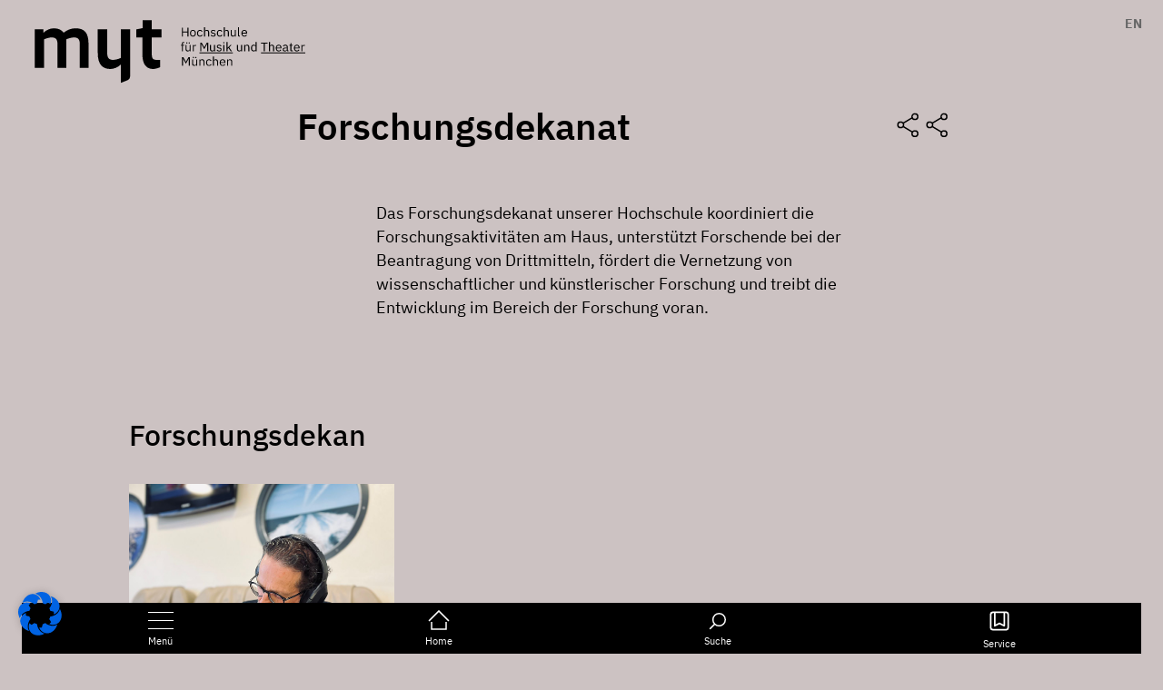

--- FILE ---
content_type: text/html; charset=UTF-8
request_url: https://hmtm.de/forschungsdekanat/
body_size: 41547
content:
<!doctype html>
<html lang="de-DE-formal">
<head>
	<meta charset="UTF-8">
	<meta name="viewport" content="width=device-width, initial-scale=1">
	<link rel="profile" href="https://gmpg.org/xfn/11">
	<meta name='robots' content='index, follow, max-image-preview:large, max-snippet:-1, max-video-preview:-1' />
	<style>img:is([sizes="auto" i], [sizes^="auto," i]) { contain-intrinsic-size: 3000px 1500px }</style>
	<link rel="alternate" hreflang="de" href="https://hmtm.de/forschungsdekanat/" />
<link rel="alternate" hreflang="en" href="https://hmtm.de/en/dean-of-research/" />
<link rel="alternate" hreflang="x-default" href="https://hmtm.de/forschungsdekanat/" />

	<!-- This site is optimized with the Yoast SEO plugin v26.5 - https://yoast.com/wordpress/plugins/seo/ -->
	<title>Forschungsdekanat - HMTM</title>
	<link rel="canonical" href="https://hmtm.de/forschungsdekanat/" />
	<meta property="og:locale" content="de_DE" />
	<meta property="og:type" content="article" />
	<meta property="og:title" content="Forschungsdekanat - HMTM" />
	<meta property="og:url" content="https://hmtm.de/forschungsdekanat/" />
	<meta property="og:site_name" content="HMTM" />
	<meta property="article:publisher" content="https://www.facebook.com/Hochschule-fr-Musik-und-Theater-Mnchen-310270902396373/" />
	<meta property="article:modified_time" content="2022-09-24T15:29:20+00:00" />
	<meta name="twitter:card" content="summary_large_image" />
	<script type="application/ld+json" class="yoast-schema-graph">{"@context":"https://schema.org","@graph":[{"@type":"WebPage","@id":"https://hmtm.de/forschungsdekanat/","url":"https://hmtm.de/forschungsdekanat/","name":"Forschungsdekanat - HMTM","isPartOf":{"@id":"https://hmtm.de/#website"},"datePublished":"2022-09-05T16:38:52+00:00","dateModified":"2022-09-24T15:29:20+00:00","breadcrumb":{"@id":"https://hmtm.de/forschungsdekanat/#breadcrumb"},"inLanguage":"de","potentialAction":[{"@type":"ReadAction","target":["https://hmtm.de/forschungsdekanat/"]}]},{"@type":"BreadcrumbList","@id":"https://hmtm.de/forschungsdekanat/#breadcrumb","itemListElement":[{"@type":"ListItem","position":1,"name":"Startseite","item":"https://hmtm.de/"},{"@type":"ListItem","position":2,"name":"Forschungsdekanat"}]},{"@type":"WebSite","@id":"https://hmtm.de/#website","url":"https://hmtm.de/","name":"HMTM","description":"Hochschule für Musik und Theater München","publisher":{"@id":"https://hmtm.de/#organization"},"potentialAction":[{"@type":"SearchAction","target":{"@type":"EntryPoint","urlTemplate":"https://hmtm.de/?s={search_term_string}"},"query-input":{"@type":"PropertyValueSpecification","valueRequired":true,"valueName":"search_term_string"}}],"inLanguage":"de"},{"@type":"Organization","@id":"https://hmtm.de/#organization","name":"Hochschule für Musik und Theater München","url":"https://hmtm.de/","logo":{"@type":"ImageObject","inLanguage":"de","@id":"https://hmtm.de/#/schema/logo/image/","url":"https://hmtm.de/wp-content/uploads/logos/hmtm_logo.svg","contentUrl":"https://hmtm.de/wp-content/uploads/logos/hmtm_logo.svg","width":169,"height":85,"caption":"Hochschule für Musik und Theater München"},"image":{"@id":"https://hmtm.de/#/schema/logo/image/"},"sameAs":["https://www.facebook.com/Hochschule-fr-Musik-und-Theater-Mnchen-310270902396373/","https://www.youtube.com/channel/UCruQL0dtip2Y6-x9XM8S_cA/","https://de.linkedin.com/school/hochschule-f-r-musik-und-theater-m-nchen/","https://www.xing.com/pages/hochschulefuermusikundtheatermuenchen","https://www.instagram.com/hmtm_offiziell/"]}]}</script>
	<!-- / Yoast SEO plugin. -->


<link rel='dns-prefetch' href='//hcaptcha.com' />
<link rel="alternate" type="application/rss+xml" title="HMTM &raquo; Feed" href="https://hmtm.de/feed/" />
<link rel="alternate" type="application/rss+xml" title="HMTM &raquo; Kommentar-Feed" href="https://hmtm.de/comments/feed/" />
<script>
window._wpemojiSettings = {"baseUrl":"https:\/\/s.w.org\/images\/core\/emoji\/16.0.1\/72x72\/","ext":".png","svgUrl":"https:\/\/s.w.org\/images\/core\/emoji\/16.0.1\/svg\/","svgExt":".svg","source":{"concatemoji":"https:\/\/hmtm.de\/wp-includes\/js\/wp-emoji-release.min.js?ver=6.8.3"}};
/*! This file is auto-generated */
!function(s,n){var o,i,e;function c(e){try{var t={supportTests:e,timestamp:(new Date).valueOf()};sessionStorage.setItem(o,JSON.stringify(t))}catch(e){}}function p(e,t,n){e.clearRect(0,0,e.canvas.width,e.canvas.height),e.fillText(t,0,0);var t=new Uint32Array(e.getImageData(0,0,e.canvas.width,e.canvas.height).data),a=(e.clearRect(0,0,e.canvas.width,e.canvas.height),e.fillText(n,0,0),new Uint32Array(e.getImageData(0,0,e.canvas.width,e.canvas.height).data));return t.every(function(e,t){return e===a[t]})}function u(e,t){e.clearRect(0,0,e.canvas.width,e.canvas.height),e.fillText(t,0,0);for(var n=e.getImageData(16,16,1,1),a=0;a<n.data.length;a++)if(0!==n.data[a])return!1;return!0}function f(e,t,n,a){switch(t){case"flag":return n(e,"\ud83c\udff3\ufe0f\u200d\u26a7\ufe0f","\ud83c\udff3\ufe0f\u200b\u26a7\ufe0f")?!1:!n(e,"\ud83c\udde8\ud83c\uddf6","\ud83c\udde8\u200b\ud83c\uddf6")&&!n(e,"\ud83c\udff4\udb40\udc67\udb40\udc62\udb40\udc65\udb40\udc6e\udb40\udc67\udb40\udc7f","\ud83c\udff4\u200b\udb40\udc67\u200b\udb40\udc62\u200b\udb40\udc65\u200b\udb40\udc6e\u200b\udb40\udc67\u200b\udb40\udc7f");case"emoji":return!a(e,"\ud83e\udedf")}return!1}function g(e,t,n,a){var r="undefined"!=typeof WorkerGlobalScope&&self instanceof WorkerGlobalScope?new OffscreenCanvas(300,150):s.createElement("canvas"),o=r.getContext("2d",{willReadFrequently:!0}),i=(o.textBaseline="top",o.font="600 32px Arial",{});return e.forEach(function(e){i[e]=t(o,e,n,a)}),i}function t(e){var t=s.createElement("script");t.src=e,t.defer=!0,s.head.appendChild(t)}"undefined"!=typeof Promise&&(o="wpEmojiSettingsSupports",i=["flag","emoji"],n.supports={everything:!0,everythingExceptFlag:!0},e=new Promise(function(e){s.addEventListener("DOMContentLoaded",e,{once:!0})}),new Promise(function(t){var n=function(){try{var e=JSON.parse(sessionStorage.getItem(o));if("object"==typeof e&&"number"==typeof e.timestamp&&(new Date).valueOf()<e.timestamp+604800&&"object"==typeof e.supportTests)return e.supportTests}catch(e){}return null}();if(!n){if("undefined"!=typeof Worker&&"undefined"!=typeof OffscreenCanvas&&"undefined"!=typeof URL&&URL.createObjectURL&&"undefined"!=typeof Blob)try{var e="postMessage("+g.toString()+"("+[JSON.stringify(i),f.toString(),p.toString(),u.toString()].join(",")+"));",a=new Blob([e],{type:"text/javascript"}),r=new Worker(URL.createObjectURL(a),{name:"wpTestEmojiSupports"});return void(r.onmessage=function(e){c(n=e.data),r.terminate(),t(n)})}catch(e){}c(n=g(i,f,p,u))}t(n)}).then(function(e){for(var t in e)n.supports[t]=e[t],n.supports.everything=n.supports.everything&&n.supports[t],"flag"!==t&&(n.supports.everythingExceptFlag=n.supports.everythingExceptFlag&&n.supports[t]);n.supports.everythingExceptFlag=n.supports.everythingExceptFlag&&!n.supports.flag,n.DOMReady=!1,n.readyCallback=function(){n.DOMReady=!0}}).then(function(){return e}).then(function(){var e;n.supports.everything||(n.readyCallback(),(e=n.source||{}).concatemoji?t(e.concatemoji):e.wpemoji&&e.twemoji&&(t(e.twemoji),t(e.wpemoji)))}))}((window,document),window._wpemojiSettings);
</script>
<style id='wp-emoji-styles-inline-css'>

	img.wp-smiley, img.emoji {
		display: inline !important;
		border: none !important;
		box-shadow: none !important;
		height: 1em !important;
		width: 1em !important;
		margin: 0 0.07em !important;
		vertical-align: -0.1em !important;
		background: none !important;
		padding: 0 !important;
	}
</style>
<link rel='stylesheet' id='wp-block-library-css' href='https://hmtm.de/wp-includes/css/dist/block-library/style.min.css?ver=6.8.3' media='all' />
<style id='global-styles-inline-css'>
:root{--wp--preset--aspect-ratio--square: 1;--wp--preset--aspect-ratio--4-3: 4/3;--wp--preset--aspect-ratio--3-4: 3/4;--wp--preset--aspect-ratio--3-2: 3/2;--wp--preset--aspect-ratio--2-3: 2/3;--wp--preset--aspect-ratio--16-9: 16/9;--wp--preset--aspect-ratio--9-16: 9/16;--wp--preset--color--black: #000000;--wp--preset--color--cyan-bluish-gray: #abb8c3;--wp--preset--color--white: #ffffff;--wp--preset--color--pale-pink: #f78da7;--wp--preset--color--vivid-red: #cf2e2e;--wp--preset--color--luminous-vivid-orange: #ff6900;--wp--preset--color--luminous-vivid-amber: #fcb900;--wp--preset--color--light-green-cyan: #7bdcb5;--wp--preset--color--vivid-green-cyan: #00d084;--wp--preset--color--pale-cyan-blue: #8ed1fc;--wp--preset--color--vivid-cyan-blue: #0693e3;--wp--preset--color--vivid-purple: #9b51e0;--wp--preset--gradient--vivid-cyan-blue-to-vivid-purple: linear-gradient(135deg,rgba(6,147,227,1) 0%,rgb(155,81,224) 100%);--wp--preset--gradient--light-green-cyan-to-vivid-green-cyan: linear-gradient(135deg,rgb(122,220,180) 0%,rgb(0,208,130) 100%);--wp--preset--gradient--luminous-vivid-amber-to-luminous-vivid-orange: linear-gradient(135deg,rgba(252,185,0,1) 0%,rgba(255,105,0,1) 100%);--wp--preset--gradient--luminous-vivid-orange-to-vivid-red: linear-gradient(135deg,rgba(255,105,0,1) 0%,rgb(207,46,46) 100%);--wp--preset--gradient--very-light-gray-to-cyan-bluish-gray: linear-gradient(135deg,rgb(238,238,238) 0%,rgb(169,184,195) 100%);--wp--preset--gradient--cool-to-warm-spectrum: linear-gradient(135deg,rgb(74,234,220) 0%,rgb(151,120,209) 20%,rgb(207,42,186) 40%,rgb(238,44,130) 60%,rgb(251,105,98) 80%,rgb(254,248,76) 100%);--wp--preset--gradient--blush-light-purple: linear-gradient(135deg,rgb(255,206,236) 0%,rgb(152,150,240) 100%);--wp--preset--gradient--blush-bordeaux: linear-gradient(135deg,rgb(254,205,165) 0%,rgb(254,45,45) 50%,rgb(107,0,62) 100%);--wp--preset--gradient--luminous-dusk: linear-gradient(135deg,rgb(255,203,112) 0%,rgb(199,81,192) 50%,rgb(65,88,208) 100%);--wp--preset--gradient--pale-ocean: linear-gradient(135deg,rgb(255,245,203) 0%,rgb(182,227,212) 50%,rgb(51,167,181) 100%);--wp--preset--gradient--electric-grass: linear-gradient(135deg,rgb(202,248,128) 0%,rgb(113,206,126) 100%);--wp--preset--gradient--midnight: linear-gradient(135deg,rgb(2,3,129) 0%,rgb(40,116,252) 100%);--wp--preset--font-size--small: 13px;--wp--preset--font-size--medium: 20px;--wp--preset--font-size--large: 36px;--wp--preset--font-size--x-large: 42px;--wp--preset--spacing--20: 0.44rem;--wp--preset--spacing--30: 0.67rem;--wp--preset--spacing--40: 1rem;--wp--preset--spacing--50: 1.5rem;--wp--preset--spacing--60: 2.25rem;--wp--preset--spacing--70: 3.38rem;--wp--preset--spacing--80: 5.06rem;--wp--preset--shadow--natural: 6px 6px 9px rgba(0, 0, 0, 0.2);--wp--preset--shadow--deep: 12px 12px 50px rgba(0, 0, 0, 0.4);--wp--preset--shadow--sharp: 6px 6px 0px rgba(0, 0, 0, 0.2);--wp--preset--shadow--outlined: 6px 6px 0px -3px rgba(255, 255, 255, 1), 6px 6px rgba(0, 0, 0, 1);--wp--preset--shadow--crisp: 6px 6px 0px rgba(0, 0, 0, 1);}:root { --wp--style--global--content-size: 800px;--wp--style--global--wide-size: 1200px; }:where(body) { margin: 0; }.wp-site-blocks > .alignleft { float: left; margin-right: 2em; }.wp-site-blocks > .alignright { float: right; margin-left: 2em; }.wp-site-blocks > .aligncenter { justify-content: center; margin-left: auto; margin-right: auto; }:where(.wp-site-blocks) > * { margin-block-start: 24px; margin-block-end: 0; }:where(.wp-site-blocks) > :first-child { margin-block-start: 0; }:where(.wp-site-blocks) > :last-child { margin-block-end: 0; }:root { --wp--style--block-gap: 24px; }:root :where(.is-layout-flow) > :first-child{margin-block-start: 0;}:root :where(.is-layout-flow) > :last-child{margin-block-end: 0;}:root :where(.is-layout-flow) > *{margin-block-start: 24px;margin-block-end: 0;}:root :where(.is-layout-constrained) > :first-child{margin-block-start: 0;}:root :where(.is-layout-constrained) > :last-child{margin-block-end: 0;}:root :where(.is-layout-constrained) > *{margin-block-start: 24px;margin-block-end: 0;}:root :where(.is-layout-flex){gap: 24px;}:root :where(.is-layout-grid){gap: 24px;}.is-layout-flow > .alignleft{float: left;margin-inline-start: 0;margin-inline-end: 2em;}.is-layout-flow > .alignright{float: right;margin-inline-start: 2em;margin-inline-end: 0;}.is-layout-flow > .aligncenter{margin-left: auto !important;margin-right: auto !important;}.is-layout-constrained > .alignleft{float: left;margin-inline-start: 0;margin-inline-end: 2em;}.is-layout-constrained > .alignright{float: right;margin-inline-start: 2em;margin-inline-end: 0;}.is-layout-constrained > .aligncenter{margin-left: auto !important;margin-right: auto !important;}.is-layout-constrained > :where(:not(.alignleft):not(.alignright):not(.alignfull)){max-width: var(--wp--style--global--content-size);margin-left: auto !important;margin-right: auto !important;}.is-layout-constrained > .alignwide{max-width: var(--wp--style--global--wide-size);}body .is-layout-flex{display: flex;}.is-layout-flex{flex-wrap: wrap;align-items: center;}.is-layout-flex > :is(*, div){margin: 0;}body .is-layout-grid{display: grid;}.is-layout-grid > :is(*, div){margin: 0;}body{padding-top: 0px;padding-right: 0px;padding-bottom: 0px;padding-left: 0px;}a:where(:not(.wp-element-button)){text-decoration: underline;}:root :where(.wp-element-button, .wp-block-button__link){background-color: #32373c;border-width: 0;color: #fff;font-family: inherit;font-size: inherit;line-height: inherit;padding: calc(0.667em + 2px) calc(1.333em + 2px);text-decoration: none;}.has-black-color{color: var(--wp--preset--color--black) !important;}.has-cyan-bluish-gray-color{color: var(--wp--preset--color--cyan-bluish-gray) !important;}.has-white-color{color: var(--wp--preset--color--white) !important;}.has-pale-pink-color{color: var(--wp--preset--color--pale-pink) !important;}.has-vivid-red-color{color: var(--wp--preset--color--vivid-red) !important;}.has-luminous-vivid-orange-color{color: var(--wp--preset--color--luminous-vivid-orange) !important;}.has-luminous-vivid-amber-color{color: var(--wp--preset--color--luminous-vivid-amber) !important;}.has-light-green-cyan-color{color: var(--wp--preset--color--light-green-cyan) !important;}.has-vivid-green-cyan-color{color: var(--wp--preset--color--vivid-green-cyan) !important;}.has-pale-cyan-blue-color{color: var(--wp--preset--color--pale-cyan-blue) !important;}.has-vivid-cyan-blue-color{color: var(--wp--preset--color--vivid-cyan-blue) !important;}.has-vivid-purple-color{color: var(--wp--preset--color--vivid-purple) !important;}.has-black-background-color{background-color: var(--wp--preset--color--black) !important;}.has-cyan-bluish-gray-background-color{background-color: var(--wp--preset--color--cyan-bluish-gray) !important;}.has-white-background-color{background-color: var(--wp--preset--color--white) !important;}.has-pale-pink-background-color{background-color: var(--wp--preset--color--pale-pink) !important;}.has-vivid-red-background-color{background-color: var(--wp--preset--color--vivid-red) !important;}.has-luminous-vivid-orange-background-color{background-color: var(--wp--preset--color--luminous-vivid-orange) !important;}.has-luminous-vivid-amber-background-color{background-color: var(--wp--preset--color--luminous-vivid-amber) !important;}.has-light-green-cyan-background-color{background-color: var(--wp--preset--color--light-green-cyan) !important;}.has-vivid-green-cyan-background-color{background-color: var(--wp--preset--color--vivid-green-cyan) !important;}.has-pale-cyan-blue-background-color{background-color: var(--wp--preset--color--pale-cyan-blue) !important;}.has-vivid-cyan-blue-background-color{background-color: var(--wp--preset--color--vivid-cyan-blue) !important;}.has-vivid-purple-background-color{background-color: var(--wp--preset--color--vivid-purple) !important;}.has-black-border-color{border-color: var(--wp--preset--color--black) !important;}.has-cyan-bluish-gray-border-color{border-color: var(--wp--preset--color--cyan-bluish-gray) !important;}.has-white-border-color{border-color: var(--wp--preset--color--white) !important;}.has-pale-pink-border-color{border-color: var(--wp--preset--color--pale-pink) !important;}.has-vivid-red-border-color{border-color: var(--wp--preset--color--vivid-red) !important;}.has-luminous-vivid-orange-border-color{border-color: var(--wp--preset--color--luminous-vivid-orange) !important;}.has-luminous-vivid-amber-border-color{border-color: var(--wp--preset--color--luminous-vivid-amber) !important;}.has-light-green-cyan-border-color{border-color: var(--wp--preset--color--light-green-cyan) !important;}.has-vivid-green-cyan-border-color{border-color: var(--wp--preset--color--vivid-green-cyan) !important;}.has-pale-cyan-blue-border-color{border-color: var(--wp--preset--color--pale-cyan-blue) !important;}.has-vivid-cyan-blue-border-color{border-color: var(--wp--preset--color--vivid-cyan-blue) !important;}.has-vivid-purple-border-color{border-color: var(--wp--preset--color--vivid-purple) !important;}.has-vivid-cyan-blue-to-vivid-purple-gradient-background{background: var(--wp--preset--gradient--vivid-cyan-blue-to-vivid-purple) !important;}.has-light-green-cyan-to-vivid-green-cyan-gradient-background{background: var(--wp--preset--gradient--light-green-cyan-to-vivid-green-cyan) !important;}.has-luminous-vivid-amber-to-luminous-vivid-orange-gradient-background{background: var(--wp--preset--gradient--luminous-vivid-amber-to-luminous-vivid-orange) !important;}.has-luminous-vivid-orange-to-vivid-red-gradient-background{background: var(--wp--preset--gradient--luminous-vivid-orange-to-vivid-red) !important;}.has-very-light-gray-to-cyan-bluish-gray-gradient-background{background: var(--wp--preset--gradient--very-light-gray-to-cyan-bluish-gray) !important;}.has-cool-to-warm-spectrum-gradient-background{background: var(--wp--preset--gradient--cool-to-warm-spectrum) !important;}.has-blush-light-purple-gradient-background{background: var(--wp--preset--gradient--blush-light-purple) !important;}.has-blush-bordeaux-gradient-background{background: var(--wp--preset--gradient--blush-bordeaux) !important;}.has-luminous-dusk-gradient-background{background: var(--wp--preset--gradient--luminous-dusk) !important;}.has-pale-ocean-gradient-background{background: var(--wp--preset--gradient--pale-ocean) !important;}.has-electric-grass-gradient-background{background: var(--wp--preset--gradient--electric-grass) !important;}.has-midnight-gradient-background{background: var(--wp--preset--gradient--midnight) !important;}.has-small-font-size{font-size: var(--wp--preset--font-size--small) !important;}.has-medium-font-size{font-size: var(--wp--preset--font-size--medium) !important;}.has-large-font-size{font-size: var(--wp--preset--font-size--large) !important;}.has-x-large-font-size{font-size: var(--wp--preset--font-size--x-large) !important;}
:root :where(.wp-block-pullquote){font-size: 1.5em;line-height: 1.6;}
</style>
<link rel='stylesheet' id='contact-form-7-css' href='https://hmtm.de/wp-content/plugins/contact-form-7/includes/css/styles.css?ver=6.1.4' media='all' />
<link rel='stylesheet' id='wpml-legacy-horizontal-list-0-css' href='https://hmtm.de/wp-content/plugins/sitepress-multilingual-cms/templates/language-switchers/legacy-list-horizontal/style.min.css?ver=1' media='all' />
<style id='wpml-legacy-horizontal-list-0-inline-css'>
.wpml-ls-legacy-list-horizontal a { padding: 0px 0px 0px 10px; margin-top: 0px; font-weight: 700; } .wpml-ls-legacy-list-horizontal a span { vertical-align: baseline; } .wpml-ls-legacy-list-horizontal a.wpml-ls-link:hover { color: #666 }
</style>
<link rel='stylesheet' id='hmtm-css-css' href='https://hmtm.de/wp-content/themes/hmtm-hello-elementor-child/assets/dist/css/hmtm.css?ver=1.1.0' media='all' />
<link rel='stylesheet' id='hello-elementor-css' href='https://hmtm.de/wp-content/themes/hello-elementor/assets/css/reset.css?ver=3.4.5' media='all' />
<link rel='stylesheet' id='hello-elementor-theme-style-css' href='https://hmtm.de/wp-content/themes/hello-elementor/assets/css/theme.css?ver=3.4.5' media='all' />
<link rel='stylesheet' id='hello-elementor-header-footer-css' href='https://hmtm.de/wp-content/themes/hello-elementor/assets/css/header-footer.css?ver=3.4.5' media='all' />
<link rel='stylesheet' id='elementor-frontend-css' href='https://hmtm.de/wp-content/uploads/elementor/css/custom-frontend.min.css?ver=1768387087' media='all' />
<link rel='stylesheet' id='widget-image-css' href='https://hmtm.de/wp-content/plugins/elementor/assets/css/widget-image.min.css?ver=3.33.3' media='all' />
<link rel='stylesheet' id='widget-icon-list-css' href='https://hmtm.de/wp-content/uploads/elementor/css/custom-widget-icon-list.min.css?ver=1768387087' media='all' />
<link rel='stylesheet' id='widget-nav-menu-css' href='https://hmtm.de/wp-content/uploads/elementor/css/custom-pro-widget-nav-menu.min.css?ver=1768387087' media='all' />
<link rel='stylesheet' id='widget-heading-css' href='https://hmtm.de/wp-content/plugins/elementor/assets/css/widget-heading.min.css?ver=3.33.3' media='all' />
<link rel='stylesheet' id='dce-style-css' href='https://hmtm.de/wp-content/plugins/dynamic-content-for-elementor/assets/css/style.min.css?ver=3.3.22' media='all' />
<link rel='stylesheet' id='dce-acf-repeater-css' href='https://hmtm.de/wp-content/plugins/dynamic-content-for-elementor/assets/css/acf-repeater.min.css?ver=3.3.22' media='all' />
<link rel='stylesheet' id='dce-datatables-css' href='https://hmtm.de/wp-content/plugins/dynamic-content-for-elementor/assets/node/datatables/datatables.min.css?ver=3.3.22' media='all' />
<link rel='stylesheet' id='dce-accordionjs-css' href='https://hmtm.de/wp-content/plugins/dynamic-content-for-elementor/assets/node/accordionjs/accordion.css?ver=3.3.22' media='all' />
<link rel='stylesheet' id='swiper-css' href='https://hmtm.de/wp-content/plugins/elementor/assets/lib/swiper/v8/css/swiper.min.css?ver=8.4.5' media='all' />
<link rel='stylesheet' id='widget-divider-css' href='https://hmtm.de/wp-content/plugins/elementor/assets/css/widget-divider.min.css?ver=3.33.3' media='all' />
<link rel='stylesheet' id='dce-acf-css' href='https://hmtm.de/wp-content/plugins/dynamic-content-for-elementor/assets/css/acf-fields.min.css?ver=3.3.22' media='all' />
<link rel='stylesheet' id='dce-dynamic-posts-css' href='https://hmtm.de/wp-content/plugins/dynamic-content-for-elementor/assets/css/dynamic-posts.min.css?ver=3.3.22' media='all' />
<link rel='stylesheet' id='dce-dynamicPosts-carousel-css' href='https://hmtm.de/wp-content/plugins/dynamic-content-for-elementor/assets/css/dynamic-posts-skin-carousel.min.css?ver=3.3.22' media='all' />
<link rel='stylesheet' id='dce-acfslider-css' href='https://hmtm.de/wp-content/plugins/dynamic-content-for-elementor/assets/css/acf-slider.min.css?ver=3.3.22' media='all' />
<link rel='stylesheet' id='e-swiper-css' href='https://hmtm.de/wp-content/plugins/elementor/assets/css/conditionals/e-swiper.min.css?ver=3.33.3' media='all' />
<link rel='stylesheet' id='dce-dynamicPosts-grid-css' href='https://hmtm.de/wp-content/plugins/dynamic-content-for-elementor/assets/css/dynamic-posts-skin-grid.min.css?ver=3.3.22' media='all' />
<link rel='stylesheet' id='elementor-icons-css' href='https://hmtm.de/wp-content/plugins/elementor/assets/lib/eicons/css/elementor-icons.min.css?ver=5.44.0' media='all' />
<link rel='stylesheet' id='elementor-post-11-css' href='https://hmtm.de/wp-content/uploads/elementor/css/post-11.css?ver=1768387087' media='all' />
<link rel='stylesheet' id='dashicons-css' href='https://hmtm.de/wp-includes/css/dashicons.min.css?ver=6.8.3' media='all' />
<link rel='stylesheet' id='namogo-icons-css' href='https://hmtm.de/wp-content/plugins/elementor-extras/assets/lib/nicons/css/nicons.css?ver=2.2.52' media='all' />
<link rel='stylesheet' id='elementor-extras-frontend-css' href='https://hmtm.de/wp-content/plugins/elementor-extras/assets/css/frontend.min.css?ver=2.2.52' media='all' />
<link rel='stylesheet' id='elementor-post-56-css' href='https://hmtm.de/wp-content/uploads/elementor/css/post-56.css?ver=1768387214' media='all' />
<link rel='stylesheet' id='elementor-post-120-css' href='https://hmtm.de/wp-content/uploads/elementor/css/post-120.css?ver=1768387231' media='all' />
<link rel='stylesheet' id='elementor-post-39156-css' href='https://hmtm.de/wp-content/uploads/elementor/css/post-39156.css?ver=1768387120' media='all' />
<link rel='stylesheet' id='borlabs-cookie-css' href='https://hmtm.de/wp-content/cache/borlabs-cookie/borlabs-cookie_1_de.css?ver=2.3.5-24' media='all' />
<link rel='stylesheet' id='searchwp-forms-css' href='https://hmtm.de/wp-content/plugins/searchwp/assets/css/frontend/search-forms.min.css?ver=4.5.5' media='all' />
<link rel='stylesheet' id='ecs-styles-css' href='https://hmtm.de/wp-content/plugins/ele-custom-skin/assets/css/ecs-style.css?ver=3.1.9' media='all' />
<link rel='stylesheet' id='elementor-post-2486-css' href='https://hmtm.de/wp-content/uploads/elementor/css/post-2486.css?ver=1736411830' media='all' />
<link rel='stylesheet' id='elementor-post-2591-css' href='https://hmtm.de/wp-content/uploads/elementor/css/post-2591.css?ver=1736411603' media='all' />
<link rel='stylesheet' id='elementor-post-2689-css' href='https://hmtm.de/wp-content/uploads/elementor/css/post-2689.css?ver=1747643712' media='all' />
<link rel='stylesheet' id='elementor-post-2779-css' href='https://hmtm.de/wp-content/uploads/elementor/css/post-2779.css?ver=1663068095' media='all' />
<link rel='stylesheet' id='elementor-post-3902-css' href='https://hmtm.de/wp-content/uploads/elementor/css/post-3902.css?ver=1670313131' media='all' />
<link rel='stylesheet' id='elementor-post-4163-css' href='https://hmtm.de/wp-content/uploads/elementor/css/post-4163.css?ver=1731488287' media='all' />
<link rel='stylesheet' id='elementor-post-4189-css' href='https://hmtm.de/wp-content/uploads/elementor/css/post-4189.css?ver=1701677422' media='all' />
<link rel='stylesheet' id='elementor-post-10452-css' href='https://hmtm.de/wp-content/uploads/elementor/css/post-10452.css?ver=1663163129' media='all' />
<link rel='stylesheet' id='elementor-post-10725-css' href='https://hmtm.de/wp-content/uploads/elementor/css/post-10725.css?ver=1698220783' media='all' />
<link rel='stylesheet' id='elementor-post-10920-css' href='https://hmtm.de/wp-content/uploads/elementor/css/post-10920.css?ver=1662994226' media='all' />
<link rel='stylesheet' id='elementor-post-11573-css' href='https://hmtm.de/wp-content/uploads/elementor/css/post-11573.css?ver=1713787784' media='all' />
<link rel='stylesheet' id='elementor-post-12751-css' href='https://hmtm.de/wp-content/uploads/elementor/css/post-12751.css?ver=1662104958' media='all' />
<link rel='stylesheet' id='elementor-post-18133-css' href='https://hmtm.de/wp-content/uploads/elementor/css/post-18133.css?ver=1768318806' media='all' />
<link rel='stylesheet' id='elementor-icons-shared-0-css' href='https://hmtm.de/wp-content/plugins/elementor/assets/lib/font-awesome/css/fontawesome.min.css?ver=5.15.3' media='all' />
<link rel='stylesheet' id='elementor-icons-fa-brands-css' href='https://hmtm.de/wp-content/plugins/elementor/assets/lib/font-awesome/css/brands.min.css?ver=5.15.3' media='all' />
<script id="wpml-cookie-js-extra">
var wpml_cookies = {"wp-wpml_current_language":{"value":"de","expires":1,"path":"\/"}};
var wpml_cookies = {"wp-wpml_current_language":{"value":"de","expires":1,"path":"\/"}};
</script>
<script src="https://hmtm.de/wp-content/plugins/sitepress-multilingual-cms/res/js/cookies/language-cookie.js?ver=486900" id="wpml-cookie-js" defer data-wp-strategy="defer"></script>
<script id="jquery-core-js-extra">
var pp = {"ajax_url":"https:\/\/hmtm.de\/wp-admin\/admin-ajax.php"};
</script>
<script src="https://hmtm.de/wp-includes/js/jquery/jquery.min.js?ver=3.7.1" id="jquery-core-js"></script>
<script src="https://hmtm.de/wp-includes/js/jquery/jquery-migrate.min.js?ver=3.4.1" id="jquery-migrate-js"></script>
<script id="borlabs-cookie-prioritize-js-extra">
var borlabsCookiePrioritized = {"domain":"hmtm.de","path":"\/","version":"1","bots":"1","optInJS":{"statistics":{"matomo":"[base64]"}}};
</script>
<script src="https://hmtm.de/wp-content/plugins/borlabs-cookie/assets/javascript/borlabs-cookie-prioritize.min.js?ver=2.3.5" id="borlabs-cookie-prioritize-js"></script>
<script id="ecs_ajax_load-js-extra">
var ecs_ajax_params = {"ajaxurl":"https:\/\/hmtm.de\/wp-admin\/admin-ajax.php","posts":"{\"page\":0,\"pagename\":\"forschungsdekanat\",\"error\":\"\",\"m\":\"\",\"p\":0,\"post_parent\":\"\",\"subpost\":\"\",\"subpost_id\":\"\",\"attachment\":\"\",\"attachment_id\":0,\"name\":\"forschungsdekanat\",\"page_id\":0,\"second\":\"\",\"minute\":\"\",\"hour\":\"\",\"day\":0,\"monthnum\":0,\"year\":0,\"w\":0,\"category_name\":\"\",\"tag\":\"\",\"cat\":\"\",\"tag_id\":\"\",\"author\":\"\",\"author_name\":\"\",\"feed\":\"\",\"tb\":\"\",\"paged\":0,\"meta_key\":\"\",\"meta_value\":\"\",\"preview\":\"\",\"s\":\"\",\"sentence\":\"\",\"title\":\"\",\"fields\":\"all\",\"menu_order\":\"\",\"embed\":\"\",\"category__in\":[],\"category__not_in\":[],\"category__and\":[],\"post__in\":[],\"post__not_in\":[],\"post_name__in\":[],\"tag__in\":[],\"tag__not_in\":[],\"tag__and\":[],\"tag_slug__in\":[],\"tag_slug__and\":[],\"post_parent__in\":[],\"post_parent__not_in\":[],\"author__in\":[],\"author__not_in\":[],\"search_columns\":[],\"orderby\":\"menu_order\",\"order\":\"ASC\",\"ignore_sticky_posts\":false,\"suppress_filters\":false,\"cache_results\":true,\"update_post_term_cache\":true,\"update_menu_item_cache\":false,\"lazy_load_term_meta\":true,\"update_post_meta_cache\":true,\"post_type\":\"\",\"posts_per_page\":12,\"nopaging\":false,\"comments_per_page\":\"50\",\"no_found_rows\":false}"};
</script>
<script src="https://hmtm.de/wp-content/plugins/ele-custom-skin/assets/js/ecs_ajax_pagination.js?ver=3.1.9" id="ecs_ajax_load-js"></script>
<script src="https://hmtm.de/wp-content/plugins/ele-custom-skin/assets/js/ecs.js?ver=3.1.9" id="ecs-script-js"></script>
<link rel="https://api.w.org/" href="https://hmtm.de/wp-json/" /><link rel="alternate" title="JSON" type="application/json" href="https://hmtm.de/wp-json/wp/v2/pages/16432" /><link rel="EditURI" type="application/rsd+xml" title="RSD" href="https://hmtm.de/xmlrpc.php?rsd" />
<meta name="generator" content="WordPress 6.8.3" />
<link rel='shortlink' href='https://hmtm.de/?p=16432' />
<link rel="alternate" title="oEmbed (JSON)" type="application/json+oembed" href="https://hmtm.de/wp-json/oembed/1.0/embed?url=https%3A%2F%2Fhmtm.de%2Fforschungsdekanat%2F" />
<link rel="alternate" title="oEmbed (XML)" type="text/xml+oembed" href="https://hmtm.de/wp-json/oembed/1.0/embed?url=https%3A%2F%2Fhmtm.de%2Fforschungsdekanat%2F&#038;format=xml" />
<meta name="generator" content="WPML ver:4.8.6 stt:1,3;" />
<style>
.h-captcha{position:relative;display:block;margin-bottom:2rem;padding:0;clear:both}.h-captcha[data-size="normal"]{width:302px;height:76px}.h-captcha[data-size="compact"]{width:158px;height:138px}.h-captcha[data-size="invisible"]{display:none}.h-captcha iframe{z-index:1}.h-captcha::before{content:"";display:block;position:absolute;top:0;left:0;background:url(https://hmtm.de/wp-content/plugins/hcaptcha-for-forms-and-more/assets/images/hcaptcha-div-logo.svg) no-repeat;border:1px solid #fff0;border-radius:4px;box-sizing:border-box}.h-captcha::after{content:"The hCaptcha loading is delayed until user interaction.";font-family:-apple-system,system-ui,BlinkMacSystemFont,"Segoe UI",Roboto,Oxygen,Ubuntu,"Helvetica Neue",Arial,sans-serif;font-size:10px;font-weight:500;position:absolute;top:0;bottom:0;left:0;right:0;box-sizing:border-box;color:#bf1722;opacity:0}.h-captcha:not(:has(iframe))::after{animation:hcap-msg-fade-in .3s ease forwards;animation-delay:2s}.h-captcha:has(iframe)::after{animation:none;opacity:0}@keyframes hcap-msg-fade-in{to{opacity:1}}.h-captcha[data-size="normal"]::before{width:302px;height:76px;background-position:93.8% 28%}.h-captcha[data-size="normal"]::after{width:302px;height:76px;display:flex;flex-wrap:wrap;align-content:center;line-height:normal;padding:0 75px 0 10px}.h-captcha[data-size="compact"]::before{width:158px;height:138px;background-position:49.9% 78.8%}.h-captcha[data-size="compact"]::after{width:158px;height:138px;text-align:center;line-height:normal;padding:24px 10px 10px 10px}.h-captcha[data-theme="light"]::before,body.is-light-theme .h-captcha[data-theme="auto"]::before,.h-captcha[data-theme="auto"]::before{background-color:#fafafa;border:1px solid #e0e0e0}.h-captcha[data-theme="dark"]::before,body.is-dark-theme .h-captcha[data-theme="auto"]::before,html.wp-dark-mode-active .h-captcha[data-theme="auto"]::before,html.drdt-dark-mode .h-captcha[data-theme="auto"]::before{background-image:url(https://hmtm.de/wp-content/plugins/hcaptcha-for-forms-and-more/assets/images/hcaptcha-div-logo-white.svg);background-repeat:no-repeat;background-color:#333;border:1px solid #f5f5f5}@media (prefers-color-scheme:dark){.h-captcha[data-theme="auto"]::before{background-image:url(https://hmtm.de/wp-content/plugins/hcaptcha-for-forms-and-more/assets/images/hcaptcha-div-logo-white.svg);background-repeat:no-repeat;background-color:#333;border:1px solid #f5f5f5}}.h-captcha[data-theme="custom"]::before{background-color:initial}.h-captcha[data-size="invisible"]::before,.h-captcha[data-size="invisible"]::after{display:none}.h-captcha iframe{position:relative}div[style*="z-index: 2147483647"] div[style*="border-width: 11px"][style*="position: absolute"][style*="pointer-events: none"]{border-style:none}
</style>
<style>
.elementor-widget-login .h-captcha{margin-bottom:0}
</style>
<meta name="generator" content="Elementor 3.33.3; features: additional_custom_breakpoints; settings: css_print_method-external, google_font-enabled, font_display-auto">
<script>
jQuery(document).ready(function () {
	var prevobserver = new MutationObserver(function (mutations) {
		mutations.forEach(function (mutation) {
			if (mutation.attributeName === 'class') {
				var attributeValue = jQuery(mutation.target).prop(
					mutation.attributeName
				);
				let parent = jQuery(mutation.target).closest('.slider-effect');
				if (attributeValue.includes('swiper-button-disabled')) {
						parent.css('--background-outer-before', 'rgba(0, 0, 0, 0)');
				} else {
						parent.css('--background-outer-before', parent.css('--background-section-color'));
				}
			}
		});
	});
	var postobserver = new MutationObserver(function (mutations) {
		mutations.forEach(function (mutation) {
			if (mutation.attributeName === 'class') {
				var attributeValue = jQuery(mutation.target).prop(
					mutation.attributeName
				);
				let parent = jQuery(mutation.target).closest('.slider-effect');
				if (attributeValue.includes('swiper-button-disabled')) {
						parent.css('--background-outer-after', 'rgba(0, 0, 0, 0)');
				} else {
						parent.css('--background-outer-after', parent.css('--background-section-color'));
				}
			}
		});
	});
	jQuery('.swiper-button-prev').each(function () {
		prevobserver.observe(this, {
			attributes: true,
		});
		let parent = jQuery(this).closest('.slider-effect');
    	let bgColor =
    	  'rgba(0, 0, 0, 0)' !== parent.css('background-color')
    	    ? parent.css('background-color')
    	    : jQuery('body').css('background-color');
    	parent.css('--background-section-color', bgColor);
    	parent.css('--background-outer-before', bgColor);
	});
	jQuery('.swiper-button-next').each(function () {
		postobserver.observe(this, {
			attributes: true,
		});
		let parent = jQuery(this).closest('.slider-effect');
    	let bgColor =
    	  'rgba(0, 0, 0, 0)' !== parent.css('background-color')
    	    ? parent.css('background-color')
    	    : jQuery('body').css('background-color');
    	parent.css('--background-section-color', bgColor);
    	parent.css('--background-outer-after', bgColor);
	});
});
</script>
			<style>
				.e-con.e-parent:nth-of-type(n+4):not(.e-lazyloaded):not(.e-no-lazyload),
				.e-con.e-parent:nth-of-type(n+4):not(.e-lazyloaded):not(.e-no-lazyload) * {
					background-image: none !important;
				}
				@media screen and (max-height: 1024px) {
					.e-con.e-parent:nth-of-type(n+3):not(.e-lazyloaded):not(.e-no-lazyload),
					.e-con.e-parent:nth-of-type(n+3):not(.e-lazyloaded):not(.e-no-lazyload) * {
						background-image: none !important;
					}
				}
				@media screen and (max-height: 640px) {
					.e-con.e-parent:nth-of-type(n+2):not(.e-lazyloaded):not(.e-no-lazyload),
					.e-con.e-parent:nth-of-type(n+2):not(.e-lazyloaded):not(.e-no-lazyload) * {
						background-image: none !important;
					}
				}
			</style>
						<meta name="theme-color" content="#CCC2C2">
			<style>
span[data-name="hcap-cf7"] .h-captcha{margin-bottom:0}span[data-name="hcap-cf7"]~input[type="submit"],span[data-name="hcap-cf7"]~button[type="submit"]{margin-top:2rem}
</style>
<style>
.elementor-field-type-hcaptcha .elementor-field{background:transparent!important}.elementor-field-type-hcaptcha .h-captcha{margin-bottom:unset}
</style>
<link rel="icon" href="https://hmtm.de/wp-content/uploads/logos/hmtm_logo.svg" sizes="32x32" />
<link rel="icon" href="https://hmtm.de/wp-content/uploads/logos/hmtm_logo.svg" sizes="192x192" />
<link rel="apple-touch-icon" href="https://hmtm.de/wp-content/uploads/logos/hmtm_logo.svg" />
<meta name="msapplication-TileImage" content="https://hmtm.de/wp-content/uploads/logos/hmtm_logo.svg" />
		<style id="wp-custom-css">
			body {
	overflow-x: hidden;
}

/**
 * Adminbar fix START
 */
body.admin-bar .elementor-56 .elementor-element.elementor-element-9cf063f {
	top: calc(44px + 32px);
}

body.admin-bar .menuwrapper {
	top: 32px;
}

body.admin-bar .burgermenu {
	top: calc(173px + 32px);
}

/**
 * Adminbar fix END
 */


.slider-red-beitrag .elementor-widget-image img {
	object-fit: cover !important;
	aspect-ratio: 3/2 !important;
}

.slider-red-beitrag .elementor-widget-image {
	overflow: hidden;
}

.e-container {
	isolation: auto;
}

.mainmenu__mobile {
	display: none;
}

.topmenu {
	background: var(--e-global-color-961ab0f);
}

.single-post .topmenu,
.page .topmenu:not(.home.page .topmenu) {
	background: var(--e-global-color-a731ba9);
}

.page.page-id-23051 .topmenu {
	background: var(--e-global-color-f946114) !important;
}

.page.page-id-3420 .topmenu {
	background: var(--e-global-color-961ab0f) !important;
}

.page.elementor-page-23062 .topmenu {
	background: var(--e-global-color-029e9d0) !important
}

.page.elementor-page-41375 .topmenu {
	background: var(--e-global-color-e2bcf16) !important
}

/*47326 = Seite Bereich Template*/
body.single-post,
body.page:not(body.home.page, body.page.page-id-3420,
	body.page.elementor-page-47326) {
	background-color: var(--e-global-color-a731ba9) !important;
}

body.archive.category .topmenu {
	background-color: #c6c4d3 !important;
}

.mainmenu--searchbar .voice-search-button {
	left: 100%;
}

.mainmenu--searchbar .voice-search-mic path:nth-child(2) {
	fill: #FFF;
}

ol li {
	margin-bottom: 26px;
}

ol li::marker {
	color: var(--e-global-color-accent);
	font-weight: 500;
}

.titlehover a {
	transition: 0.3s;
}

.titlehover a:hover {
	color: var(--e-global-color-accent) !important;
}

table,
table tbody>tr:nth-child(odd)>td,
table tbody>tr:nth-child(odd)>th {
	background: none;
}

table td,
table th {
	padding: 0px 24px 0px 0px;
	border: 0px solid hsla(0, 0%, 50.2%, .5019607843137255);
}

table th,
table td {
	padding: 7px 5px;
}

table tr th:first-child,
table tr td:first-child {
	text-align: left;
	width: 100%;
}

table tr th:nth-child(2),
table tr td:nth-child(2) {
	text-align: center;
}

/* play button start */

.mediavideo .mask::before {
	content: '';
	border-style: solid;
	border-width: 35px 0px 35px 45px;
	border-color: transparent transparent transparent rgba(255, 255, 255, 0.75);
	top: calc(50% - 35px);
	position: absolute;
	left: calc(50% - 22px);
	transition: 0.4s;
	z-index: 9;
}

.mediavideo:hover .mask::after {
	content: '';
	border-style: solid;
	border-width: 35px 0px 35px 45px;
	border-color: transparent transparent transparent rgba(255, 255, 255, 1);
	top: calc(50% - 35px);
	position: absolute;
	left: calc(50% - 22px);
	margin: 0 auto;
}

/*play button end */


.mediavideo .dce-overlay_hover,
.mediavideo .dce-overlay {
	-webkit-transition: opacity 0.6s ease;
	-ms-transition: opacity 0.6s ease;
	transition: opacity 0.6s ease;
	position: absolute;
	top: 50%;
	left: 50%;
	-ms-transform: translateX(-50%) translateY(-50%);
	-webkit-transform: translateX(-50%) translateY(-50%);
	transform: translateX(-50%) translateY(-50%);
	height: 100%;
	width: 100%;
}

.maintitle .elementor-heading-title,
.subtitle .elementor-heading-title {
	-moz-hyphens: none;
	-o-hyphens: none;
	-webkit-hyphens: none;
	-ms-hyphens: none;
	hyphens: none;
}

.dce-excerpt p {
	margin-bottom: 0;
}

.excerpt-ellips {
	overflow: hidden;
	max-width: 100%;
}

.dce-posts h3,
.excerpt-ellips .elementor-widget-text-editor {
	white-space: nowrap;
	overflow: hidden;
	text-overflow: ellipsis;
	max-width: 100%;
}

.elementor-posts-nothing-found {
	display: none;
}

.elementor-posts-nothing-found:first-child {
	display: block;
}

.single-post h3 {
	margin-top: 46px;
	margin-bottom: 23px;
}

.page .elementor-widget-text-editor img {
	margin-top: 16px;
}

.single-post .elementor-widget-text-editor img {
	margin-top: 48px;
}

.single-post .elementor-widget-text-editor em {
	/*margin-bottom: 20px;*/
	display: inline-block;
}

/*
.elementor-widget-text-editor ul li a,
.elementor-widget-text-editor a,
.acc_content a {
	position: relative;
	display: inline-block;
}
*/

.elementor-location-header {
	margin-bottom: 170px;
}

.single-studypath li.ee-breadcrumbs__separator:nth-last-child(-n+2),
.single-studypath .ee-breadcrumbs__item--current {
	display: none;
}

.elementor-widget-text-editor ul li a,
.elementor-widget-text-editor ul li a,
.archive .elementor-widget-text-editor a,
.page .elementor-widget-text-editor a,
.single-studypath .elementor-widget-text-editor a,
.elementor-widget-text-editor a,
.acc_content a,
.titlehover a,
.single-event .elementor-widget-text-editor a {
	background-image: linear-gradient(var(--e-global-color-accent), var(--e-global-color-accent));
	background-size: 100% 1px;
	background-position: 0 100%;
	background-repeat: no-repeat;
	transition: 0.4s;
	font-weight: 500;
}

.elementor-widget-text-editor ul li a:hover,
.elementor-widget-text-editor a:hover,
.acc_content a:hover {
	background-image: linear-gradient(var(--e-global-color-accent), var(--e-global-color-accent));
	background-size: 100% 2px;
	background-position: 0 100%;
	background-repeat: no-repeat;
}

/*.elementor-widget-text-editor ul li a:after, .elementor-widget-text-editor a:after,
.acc_content a:after {
	content:'';
	position: absolute;
	background: var( --e-global-color-accent );
	width: 100%;
	height: 1px;
	left: 0;
	bottom: -1px;
	transition: 0.4s;
}

.elementor-widget-text-editor ul li a:hover:after,
.elementor-widget-text-editor a:hover:after,
.acc_content a:hover:after {
	content:'';
	position: absolute;
	background: var( --e-global-color-accent );
	width: 100%;
	height: 3px;
	left: 0;
	bottom: -1px;
}
*/

.totop a {
	transform: rotate(-45deg);
}

.totop a:not(.totop a:hover) {
	color: var(--e-global-color-961ab0f) !important;
}

.ticketbtn .elementor-button {
	width: 100%;
}

.ticketbtn .elementor-button-content-wrapper {
	display: inline-block;
}

.ticketbtn .elementor-button-icon svg {
	width: 30px;
	margin-top: 4px;
}

.verschoben .ticketbtn .elementor-button,
.entfaellt .ticketbtn .elementor-button {
	background: var(--e-global-color-59ed36b) !important;
	color: #00000085 !important;
	border-style: solid;
	border-width: 1px 1px 1px 1px;
	border-color: var(--e-global-color-primary);
	pointer-events: none !important;
}

.ausverkauft .ticketbtn .elementor-button {
	background: var(--e-global-color-59ed36b) !important;
	color: var(--e-global-color-accent) !important;
	border-style: solid;
	border-width: 1px 1px 1px 1px;
	border-color: var(--e-global-color-accent) !important;
	pointer-events: none !important;
}

.ticketbtn .elementor-button span {
	vertical-align: middle;
}

.entfaellt .ticketbtn .elementor-button span {
	text-decoration: none;
}

.ausverkauft .ticketbtn .elementor-button .elementor-button-icon {
	display: none;
}

.verschoben .elementor-button-content-wrapper,
.entfaellt .elementor-button-content-wrapper {
	position: relative;
}

.verschoben .ticketbtn a.elementor-button .elementor-button-content-wrapper:after,
.entfaellt .ticketbtn a.elementor-button .elementor-button-content-wrapper:after {
	content: '';
	position: absolute;
	width: 100%;
	height: 2px;
	left: 0;
	top: 45%;
	background: var(--e-global-color-accent);
}

.verschoben .ver-datum,
.entfaellt p,
.entfaellt a,
.entfaellt h1,
.entfaellt h2,
.entfaellt h3,
.entfaellt .elementor-widget-text-editor,
.verschoben .eventdatetime {
	text-decoration: line-through !important;
	text-decoration-color: var(--e-global-color-accent) !important;
	pointer-events: none !important;
	cursor: default !important;
}

.entfaellt .elementor-shortcode {
	position: relative;
}

.entfaellt .elementor-shortcode:before {
	content: '';
	background: url('https://hmtm.de/wp-content/uploads/icons/entfaellt-icon.svg');
	background-repeat: no-repeat;
	background-position: 50% 50%;
	background-size: 40%;
	position: absolute;
	width: 100%;
	height: 100%;
	top: 0;
	left: 0;
	z-index: 2;
	text-align: center;
	vertical-align: middle;
	align-items: center;
	justify-content: center;
	display: flex;
	color: var(--e-global-color-accent);
	font-size: 47px;
	transform: rotate(-20deg);
	font-family: "IBMPlexMono" !im;
	font-weight: 500;
}

.entfaellt .elementor-shortcode:after {
	content: '';
	position: absolute;
	width: 100%;
	height: 100%;
	top: 0;
	left: 0;
	background-color: rgba(255, 255, 255, 0.7);
	clip-path: polygon(0 0, 100% 0%, 100% 77%, 0% 100%) !important;
}

/* fuer die entwicklung:
burgemenu im editor-modus ausblenden */
.elementor-editor-active .burgermenu.burgermenu--open {
	display: none;
}

.breadcrumbline {
	margin-left: 45px;
}

.breadcrumbline:before {
	position: absolute;
	content: '';
	background: var(--e-global-color-d727e39);
	left: -45px;
	top: 13px;
	width: 30px;
	height: 1.5px;
}

.ee-breadcrumbs__item {
	overflow: hidden;
	white-space: nowrap;
	text-overflow: ellipsis;
	display: -webkit-box;
	-webkit-box-orient: vertical;
	-webkit-line-clamp: 1;
}

.slider-noimage .ee-post--horizontal {
	flex-direction: column;
}

.pp-icon-list-item a .pp-icon-list-text {
	font-weight: 200;
}

/*ul:not(.menuwrapper ul) {
	margin-left: 0;
	margin-bottom: 26px;
	padding-left: 18px;
}*/

.elementor-widget-text-editor ul,
.acc_content ul {
	margin: 10px -25px 10px;
	padding: 0px 50px 0px 50px;
}

.elementor-widget-text-editor ul {
	margin: 10px -25px 10px;
	padding: 0px 25px 0px 50px;
}

.elementor-widget-text-editor .iconbutton.iconbutton--share ul {
	padding: 0px 25px 0px 25px;
}

.elementor-widget-text-editor .iconbutton.iconbutton--share ul li {
	margin-bottom: 0px;
}

.elementor-widget-text-editor .iconbutton.iconbutton--share ul li::before {
	content: none;
	display: none;
}

.elementor-widget-text-editor .iconbutton.iconbutton--share ul li a {
	background-image: none;
}

.elementor-widget-text-editor ul li,
.acc_content ul li {
	position: relative;
	list-style-type: none;
}

.page .elementor-widget-text-editor ul li,
.single-post .elementor-widget-text-editor ul li,
.acc_content ul li {
	margin-bottom: 26px;
}

.term-instrumente .elementor-widget-text-editor ul li {
	margin-bottom: 0px;
}

.studypath-listtitle a {
	transition: 0.4s;
}

.studypath-listtitle a:hover {
	color: var(--e-global-color-accent) !important;
}

.elementor-widget-text-editor ul li::before {
	content: "";
	position: absolute;
	top: 14px;
	left: -25px;
	bottom: 0;
	right: 10px;
	width: 14px;
	height: 1px;
	background: var(--e-global-color-text);
}

.page .elementor-widget-text-editor ul li::before,
.single-post .elementor-widget-text-editor ul li::before {
	content: "";
	position: absolute;
	top: 14px;
	left: -25px;
	bottom: 0;
	right: 10px;
	width: 14px;
	height: 2px;
	background: var(--e-global-color-accent);
}

.acc_content ul li::before {
	content: "";
	position: absolute;
	top: 11px;
	left: -25px;
	bottom: 0;
	right: 10px;
	width: 14px;
	height: 2px;
	background: var(--e-global-color-accent);
}

.single-studypath h1 {
	-moz-hyphens: none;
	-o-hyphens: none;
	-webkit-hyphens: none;
	-ms-hyphens: none;
	hyphens: none;
}

.study-accordeon .accordion .accordion-icon-left {
	float: right;
	text-align: right;
}

.study-accordeon .accordionjs {
	margin-top: 0;
	margin-bottom: 0;
}

.study-accordeon .item:last-child {
	border-width: 0px 0px 0px 0px !important;
}

.study-accordeon .item .accordion-title {
	font-size: 18px !important;
	font-weight: 500 !important;
}


.study-accordeon .item .accordion-title,
.study-accordeon .item .icon svg {
	transition: 0.4s;
}

.study-accordeon .acc_active .accordion-title,
.study-accordeon .item:hover .accordion-title {
	color: var(--e-global-color-accent);
}

.study-accordeon .item:hover .accordion-title {
	color: var(--e-global-color-accent) !important;
}

.study-accordeon .item:hover .icon svg {
	fill: var(--e-global-color-accent) !important;
	color: var(--e-global-color-accent) !important;
	stroke: var(--e-global-color-accent) !important;
}

.study-accordeon .acc_active .acc_head svg {
	stroke: var(--e-global-color-accent) !important;
}

.study-accordeon .item .elementor-tab-title:not(.study-accordeon .item:first-child .tab-title) {
	border-top: 1px solid var(--e-global-color-primary);
}

/*.elementor-widget-text-editor ul li a {
	color: #000;
	font-weight: 200;
}*/

#site-header {
	display: none;
}

.btn-download .ee-button-gap {
	width: 100%;
	text-align: left;
}

.downloadlist li svg,
.linklist li svg {
	font-size: 16px;
	margin-right: 12px;
	transition: 0.4s;
}

.downloadlist li svg {
	width: 20px;
	height: auto;
	vertical-align: middle;
}

.linklist li svg {
	transform: rotate(0deg);
}

.linklist li:hover svg {
	transform: rotate(45deg);
}

.downloadlist li:hover svg,
.linklist li:hover svg {
	color: var(--e-global-color-92da2e0);
}

.linklist span,
.linklist a {
	font-weight: 500;
	font-size: 18px;
	line-height: 37px;
}

.downloadlist li:hover a,
.linklist li:hover a {
	color: var(--e-global-color-accent) !important;
}


.iconrotate a:hover svg {
	transition: 0.4s;
	transform: rotate(45deg);
}

.clippath,
img.clippath,
.clippath img:not:(.clippath.personimg img) {
	clip-path: polygon(0 0, 100% 0%, 100% 85%, 0% 100%);
}

.clippath .ee-post__media--content .ee-post__media__thumbnail a img {
	clip-path: polygon(0 0, 100% 0%, 100% 85%, 0% 100%);
}

.event-archive-headerimage img {
	width: 100%;
	object-fit: cover;
	max-height: 550px;
}

.event-archive-headerimage .clippath,
.event-archive-headerimage img.clippath,
.event-archive-headerimage .clippath img {
	clip-path: polygon(0 0, 100% 0%, 100% 80%, 0% 100%) !important;
}

.archive-highlight .clippath img {
	clip-path: polygon(0 0, 100% 0%, 100% 80%, 0% 100%) !important;
	max-height: 550px;
	object-fit: cover;
}

.archive-highlight .dynamic-content-for-elementor-acf {
	hyphens: auto;
}

.single-person .clippath,
.single-person img.clippath,
.single-person .clippath img {
	clip-path: polygon(0 0, 100% 0%, 100% 90%, 0% 100%) !important;
}

.single-person img.clippath,
.single-event .singleeventimage.clippath img {
	clip-path: polygon(0 0, 100% 0%, 100% 77%, 0% 100%) !important;
}

.testimonial .clippath img {
	clip-path: polygon(0 0, 100% 0%, 100% 89%, 0% 100%) !important;

}

.single-person .clippath img {
	aspect-ratio: 719/699;
}

.personimg img {
	max-width: 436px;
}

.personimg img {
	clip-path: polygon(0 0, 100% 0%, 100% 90%, 0% 100%) !important;
}

.single-event .personteaser .clippath.personimg .wp-caption-text {
	bottom: 12%;
}

.personteaser {
	max-width: 436px;
	margin-left: 0;
}

.person_topheadline {
	max-width: 436px !important;
	/*-moz-hyphens: auto;
	-o-hyphens: auto;
	-webkit-hyphens: auto;
	-ms-hyphens: auto;
	hyphens: auto;*/
	overflow: hidden;
}

.clippath-hover .elementor-widget-image,
.clippath-hover .acf-image img {
	overflow: hidden;
	transition: 0.4s ease;
	clip-path: polygon(0 0, 100% 0%, 100% 100%, 0% 100%);
}

.clippath-hover:hover .elementor-widget-image,
.clippath-hover:hover .acf-image img {
	clip-path: polygon(0 0, 100% 0%, 100% 85%, 0% 100%);
}

.clippath-hover img {
	transition: 0.4s ease;
}

.clippath-hover:hover img,
.clippath-hover:hover .acf-image img {
	-webkit-transform: scale(1.05);
	/* Safari and Chrome */
	-moz-transform: scale(1.05);
	/* Firefox */
	-ms-transform: scale(1.05);
	/* IE 9 */
	-o-transform: scale(1.05);
	/* Opera */
	transform: scale(1.05);
}

.clippath-hover.gestaltete-links .acf-image {
	transition: 0.4s ease;
	clip-path: polygon(0 0, 100% 0%, 100% 100%, 0% 100%);
}

.clippath-hover.gestaltete-links:hover .acf-image {
	clip-path: polygon(0 0, 100% 0%, 100% 85%, 0% 100%);
}

.pp-grid-item .pp-category-inner,
.postlistitem .elementor-widget-image {
	overflow: hidden;
}

.gestaltete-links .elementor-widget-image a {
	display: block;
}

.postlistitem img {
	transition: 0.4s ease;
}

.postlistitem h3 a {
	font-weight: 500;
}

.searchlistitem h3,
.searchlistitem .ee-text-divider__text,
.searchlistitem .ee-text-divider__divider,
.searchlistitem .searchlistposttype,
.archive-highlight h2,
.archive-highlight .ee-text-divider__text,
.archive-highlight .archive-highlight-cta .ee-text-divider__divider {
	transition: 0.3s;
}

.searchlistitem:hover h3,
.searchlistitem:hover .ee-text-divider__text,
.searchlistitem:hover .searchlistposttype,
.archive-highlight:hover h2,
.archive-highlight:hover .ee-text-divider__text {
	color: var(--e-global-color-accent) !important;
	cursor: inherit !important;
}

.searchlistitem:hover .ee-text-divider__divider,
.archive-highlight:hover .ee-text-divider__divider {
	background: var(--e-global-color-accent) !important;
}

.gestaltete-links img {
	height: auto !important;
	object-fit: cover !important;
	aspect-ratio: 3/2 !important;
}

.search .elementor-shortcode img {
	height: 167px;
	object-fit: cover;
}

.pp-grid-item .pp-category-inner img,
.search .imagecontainer .elementor-shortcode,
.postlistitem .elementor-widget-image {
	transition: 0.4s ease;
	clip-path: polygon(0 0, 100% 0%, 100% 100%, 0% 100%);
}

.pp-grid-item .pp-category-inner:hover img,
.search .imagecontainer .elementor-shortcode:hover,
.postlistitem .elementor-widget-image:hover {
	clip-path: polygon(0 0, 100% 0%, 100% 85%, 0% 100%);
}

.pp-grid-item .pp-category-inner:hover img,
.search .imagecontainer .elementor-shortcode:hover img,
.postlistitem .elementor-widget-image:hover img {
	-webkit-transform: scale(1.05);
	/* Safari and Chrome */
	-moz-transform: scale(1.05);
	/* Firefox */
	-ms-transform: scale(1.05);
	/* IE 9 */
	-o-transform: scale(1.05);
	/* Opera */
	transform: scale(1.05);
}

.pp-category-title {
	margin-left: 42px;
	position: relative;
}

.pp-category-title:before {
	position: absolute;
	content: '';
	background: var(--e-global-color-d727e39);
	left: -45px;
	top: 14px;
	width: 30px;
	height: 2px;
}

.post-type-archive .pp-category-title:before {
	top: 18px;
}

.pp-category-inner .pp-category-title:before {
	transition: 0.4s;
}

.pp-category-inner:hover .pp-category-title:before {
	background: var(--e-global-color-accent);
	left: -45px;
}

button.view-more-button {
	border: 1px solid !important;
	color: #000;
}

.personteaser .ee-text-divider__divider,
.personteaser .ee-text-divider__text,
.personteaser h4.elementor-heading-title {
	transition: 0.4s;
}

.personteaser:hover .ee-text-divider__divider {
	background-color: var(--e-global-color-accent) !important;
}

.personteaser:hover h4.elementor-heading-title,
.personteaser:hover .ee-text-divider__text {
	color: var(--e-global-color-accent) !important;
	cursor: pointer;
}

.postlistitem a:hover,
.postlistitem .ee-text-divider:hover .ee-text-divider__text a,
.clippath-hover:hover .ee-text-divider__text a,
.clippath-hover:hover .ee-text-divider__text a {
	color: var(--e-global-color-accent) !important;
	transition: 0.4s;
}

.postlistitem .dce-excerpt a:hover {
	color: var(--e-global-color-text) !important;
}

.clippath-hover .dynamic-content-for-elementor-acf a:hover {
	color: var(--e-global-color-text) !important;
}

/*.clippath-hover.teaser-red-beitrag:hover .elementor-heading-title a {
	color: var( --e-global-color-accent ) !important;
}*/

.teaser-red-beitrag img {
	aspect-ratio: 506/351;
	object-fit: cover;
}

.clippath-hover .dynamic-content-for-elementor-acf p {
	margin-bottom: 0;
}

.postlistitem .ee-text-divider:hover .ee-text-divider__divider,
.clippath-hover:hover .ee-text-divider__divider {
	background-color: var(--e-global-color-accent) !important;
	transition: 0.4s;
}

.clippath-hover .elementor-divider-separator {
	transition: 0.4s;
}

.clippath-hover:hover .elementor-divider-separator {
	border-top: 2px solid var(--e-global-color-accent) !important;
	transition: 0.4s;
}

.clippath-hover .dynamic-content-for-elementor-acf a,
.clippath-hover.gestaltete-links .elementor-widget-text-editor {
	transition: 0.4s;
}

.clippath-hover.gestaltete-links:hover .dynamic-content-for-elementor-acf a,
.clippath-hover.gestaltete-links:hover .elementor-widget-text-editor {
	color: var(--e-global-color-accent) !important;
	transition: 0.4s;
}

.clippath-hover .elementor-widget-image .wp-caption-text {
	transition: 1s;
}

.clippath-hover .elementor-widget-image .wp-caption-text {
	bottom: 10px;
}

.clippath-hover:hover .elementor-widget-image .wp-caption-text {
	bottom: 50px;
}

.zoom-in-image,
.zoom-in-image:hover,
.zoom-in-image .elementor-widget-dce-rawphp {
	overflow: hidden;
}

.zoom-in-image img {
	transition: 0.8s;
}

.captchainfo {
	margin: 15px 0;
	font-size: 80%;
	line-height: 20px;
}

.wpcf7-submit {
	margin-top: 15px;
}

.cooplogogallery .dce-acf-gallery .acfgallery-item {
	display: flex;
	align-items: center;
	justify-content: center;
}

.cooplogogallery>div>div {
	gap: 48px;
}

/* redaktioneller beitrag caption */
.wp-caption {
	position: relative;
}

/*.va-teaser-imageleft img {
	min-height: 320px;	
}

.va-teaser img {
	min-height: 280px;
}*/

.va-teaser .entfaellt#sharecontainer {
	width: 100%;
}

/*.va-teaser.clippath-hover img {
		clip-path:  polygon(0 0, 100% 0%, 100% 100%, 0% 100%);
	height: 282px;
	object-fit: cover;
}*/

.va-teaser p:last-child {
	margin-bottom: 0;
}

.va-teaser .clippath {
	overflow: hidden;
}

.va-teaser .clippath,
.va-teaser img.clippath {
	clip-path: polygon(0 0, 100% 0%, 100% 100%, 0% 100%);
	transition: 0.4s;
}

.va-teaser:hover .clippath,
.va-teaser:hover img.clippath {
	clip-path: polygon(0 0, 100% 0%, 100% 85%, 0% 100%);
}

.va-slider .wp-caption-text {
	display: none;
}

.zoom-in-image:hover img {
	-webkit-transform: scale(1.05);
	/* Safari and Chrome */
	-moz-transform: scale(1.05);
	/* Firefox */
	-ms-transform: scale(1.05);
	/* IE 9 */
	-o-transform: scale(1.05);
	/* Opera */
	transform: scale(1.05);
}

.zoom-in-image:hover .ee-text-divider__text a {
	color: var(--e-global-color-secondary) !important;
	transition: 0.4s;
}

.zoom-in-image:hover .ee-text-divider__divider {
	background-color: var(--e-global-color-secondary) !important;
	transition: 0.4s;
}

.va-slider.zoom-in-image .ee-text-divider__text {
	transition: 0.4s;
}

.va-slider.zoom-in-image:hover .ee-text-divider__text {
	color: var(--e-global-color-accent) !important;
	transition: 0.4s;
	cursor: pointer;
}

.va-teaser img {
	aspect-ratio: 16/9;
	object-fit: cover;
}

.va-teaser:hover .ee-text-divider__text {
	color: var(--e-global-color-secondary) !important;
	transition: 0.4s;
	cursor: pointer;
}

.va-slider .ee-text-divider__divider {
	transition: 0.4s;
}

.va-teaser:hover .ee-text-divider__divider {
	background-color: var(--e-global-color-secondary) !important;
	transition: 0.4s;
}

.va-teaser .clippath .wp-caption-text {
	transition: 1s;
	bottom: 5px;
}

.va-teaser:hover .clippath .wp-caption-text {

	bottom: 50px;
}

.va-slider.zoom-in-image:hover .ee-text-divider__divider {
	background-color: var(--e-global-color-accent) !important;
	transition: 0.4s;
}

.elementor-widget-image .wp-caption-text

/*caption for image in teaser*/
	{
	-ms-writing-mode: tb-rl;
	writing-mode: vertical-rl;
	transform: rotate(180deg);
	position: absolute;
	right: 0;
	bottom: 10%;
	z-index: 8;
	padding: 5px;
	text-shadow: 0 0 4px rgba(0, 0, 0, 0.75), 0 0 4px rgba(0, 0, 0, 0.75);
	color: var(--e-global-color-secondary);
	font-size: 14px;
	font-style: normal;
}

.elementor-widget-image .wp-caption-text

/*caption for images in redaktioneller beitrag*/
	{
	bottom: 10px;
}

.caption,
.tx-after
/*caption for image in acf repeater template*/
,
.wp-caption-text

/*caption for image in text-editor */
	{
	-ms-writing-mode: tb-rl;
	writing-mode: vertical-rl;
	transform: rotate(180deg);
	position: absolute;
	right: 0;
	bottom: 20px;
	z-index: 8;
	padding: 7px 0px 0px 7px;
	text-shadow: 0 0 4px rgba(0, 0, 0, 0.75), 0 0 4px rgba(0, 0, 0, 0.75);
	color: var(--e-global-color-secondary);
	font-size: 14px;
	font-style: normal;
}

.wp-caption-text

/*caption for image in text-editor */
	{
	bottom: 1%;
}

/*element.style {
    width: 1920px;
}*/

.elementor-widget-text-editor figure {
	position: relative;
}

.elementor *,
.elementor :after,
.elementor :before {
	-webkit-box-sizing: border-box;
	box-sizing: border-box;
}

.wp-caption {
	margin-bottom: 17px;
}

.elementor-widget-text-editor figure {
	position: relative;
}

/*.elementor-accordion-item em,
.elementor-widget-text-editor em {
	font-weight: 500;
	font-size: 16px;
	line-height: 24px;
}*/

.elementor-widget-text-editor b,
.elementor-widget-text-editor strong {
	font-weight: 500;
}

.clippath .wp-caption-text {
	bottom: 15%;
}

/* Single Event Detail Headerimage Caption Position */
.single-event .clippath .wp-caption-text {
	bottom: 24%;
}

/* Single Person Detail Headerimage Caption Position */
.single-person .clippath .wp-caption-text {
	bottom: 47px;
}

.singleeventimage img {
	height: 447px;
	object-fit: cover;
}

/* Event Archive Headerimage Caption Position */
.post-type-archive-event .clippath .wp-caption-text,
.archive-highlight .clippath .tx-after {
	bottom: 21%;
	right: 0px;
}

.sharebutton .sharebutton__tooltip .sharebutton__tooltip__content .sharebutton__tooltip__headline {
	display: inherit;
}

/*.elementor-location-header,
.header-section {
	position: absolute;
	width: 100%;
}*/

.menu-left-section {
	position: absolute;
	width: 100%;
}

.button-topline {
	margin-top: 48px;
}

.button-topline .elementor-button-icon {
	font-size: 21px;
}

.button-topline:before {
	content: '';
	position: absolute;
	background: var(--e-global-color-primary);
	top: 0px;
	left: 0px;
	height: 2px;
	width: 69px;
}

.vertical-breadcrumb p {
	-ms-writing-mode: tb-rl;
	writing-mode: vertical-lr;
	-webkit-transform: rotate(-180deg);
	-moz-transform: rotate(-180deg);
	-o-transform: rotate(-180deg);
	-ms-transform: rotate(-180deg);
	transform: rotate(-180deg);
	animation: fadeIn linear 7s;
	-webkit-animation: fadein 600ms ease-in;
	-moz-animation: fadein 600ms ease-in;
	-o-animation: fadein 600ms ease-in;
	-ms-animation: fadein 600ms ease-in;
	animation: fadein 600ms ease-in;
}

.slider-effect:after {
	content: '';
	position: absolute;
	z-index: 1;
	right: 0;
	width: 235px;
	height: 100%;
	top: 0;
	background: rgb(255, 255, 255);
	background: linear-gradient(90deg, #CCC2C200 0%, var(--background-outer-after) 100%);
	pointer-events: none;
}

.slider-effect:before {
	content: '';
	position: absolute;
	z-index: 2;
	left: 0;
	width: 235px;
	height: 100%;
	top: 0;
	background: rgb(255, 255, 255);
	background: linear-gradient(90deg, var(--background-outer-before) 0%, #CCC2C200 100%);
	pointer-events: none;
}

.slider-effect .swiper-container.swiper-container-horizontal {
	overflow: visible !important;
}

@media only screen and (min-width: 1300px) {

	.elementor-element.slider-effect.e-con-boxed.e-con {
		max-width: 1920px;
		overflow: hidden;
		margin-left: auto;
		margin-right: auto;
	}

	.elementor-element.slider-effect .swiper-container.swiper-container-initialized.swiper-container-horizontal {
		max-width: 1448px;
	}

}

/*.slider-fadeeffect .swiper-slide-active:first-child:before {
	background: unset;
}


.slider-fadeeffect .swiper-slide-active:first-child {
	margin-left: -100px;
}

.slider-fadeeffect .swiper-slide:first-child {
	margin-left: 100px;
}

.slider-fadeeffect .swiper-slide:last-child {
	margin-right: 100px;
}*/

.slider-effect .swiper-button-prev,
.slider-effect .swiper-button-next {
	z-index: 3;
}

.slider-effect .dce-container-navigation {
	position: inherit;
}

.galleryslider-effect:after {
	content: '';
	position: absolute;
	z-index: 1;
	right: 0;
	width: 235px;
	height: 100%;
	top: 0;
	background: rgb(255, 255, 255);
	background: linear-gradient(90deg, #CCC2C200 0%, var(--background-outer-after) 100%);
	pointer-events: none;
}

.galleryslider-effect:before {
	content: '';
	position: absolute;
	z-index: 2;
	left: 0;
	width: 235px;
	height: 100%;
	top: 0;
	background: rgb(255, 255, 255);
	background: linear-gradient(90deg, var(--background-outer-before) 0%, #CCC2C200 100%);
	pointer-events: none;
}

/*.gallery .swiper-slide figcaption {
	display: none;
}*/

.single-event .galleryslider-effect:after,
.single-person .galleryslider-effect:after {
	background: rgb(255, 255, 255);
	background: linear-gradient(90deg, rgba(255, 255, 255, 0) 0%, rgba(204, 194, 194, 1) 100%);
}

.single-event .galleryslider-effect:before,
.single-person .galleryslider-effect:before {
	background: rgb(255, 255, 255);
	background: linear-gradient(90deg, rgba(204, 194, 194, 1) 0%, rgba(255, 255, 255, 0) 100%);
}

.swiper-container-horizontal {
	--swiper-offset: calc(((100vw - 1300px) * -0.1903) + 34px);
}

.dce-direction-horizontal {
	--swiper-offset: 0;
}

.headerslider .dynamic_acfslider img {
	aspect-ratio: 1.8/1;
	object-fit: cover;
}

@media screen and (min-width: 1300px) {
	.dce-direction-horizontal {
		--swiper-offset: max(calc(-82px + (1920px - 100vw) / 2), -82px);
	}
}

.ee-calendar a,
.ee-text-divider__text:not([href]) .slider-red-beitrag .swiper-slide .ee-text-divider__text,
.headerslider-boxen .ee-text-divider__text {
	cursor: pointer;
}

.slider-red-beitrag .swiper-slide .ee-text-divider__divider,
.slider-red-beitrag .swiper-slide .ee-text-divider__text,
.headerslider-boxen .ee-text-divider__divider,
.headerslider-boxen .ee-text-divider__text {
	transition: 0.4s;
}

.slider-red-beitrag .swiper-slide:hover .ee-text-divider__divider,
.headerslider-boxen .e-container--column:hover .ee-text-divider__divider {
	background: var(--e-global-color-accent) !important;
}

.slider-red-beitrag .swiper-slide:hover .ee-text-divider__text,
.headerslider-boxen .e-container--column:hover .ee-text-divider__text {
	color: var(--e-global-color-accent) !important;
}

/*.headerslider-boxen .elementor-widget-container {
		margin-left: auto;
}*/

@media only screen and (min-width: 1300px) and (max-width: 1805px) {
	.headerslider {
		margin-top: -12px;
	}
}

@media only screen and (min-width: 1300px) and (max-width: 1540px) {
	.headerslider-boxen {
		margin-left: 24px;
	}
}

@media only screen and (min-width: 1300px) {
	.swiper-button-prev {
		left: var(--swiper-offset);
	}

	.swiper-button-next {
		right: var(--swiper-offset);
	}
}

/*.dynamic_acfslider .swiper-slide:first-child img {
	margin-left: 200px !important;
}

.dynamic_acfslider .swiper-slide:last-child img {
	margin-right: 200px !important;
}*/


.elementor-widget-ee-audio-player .ee-player__controls__playlist-wrapper {
	background: transparent;
}

.readmoretoggle .elementor-tab-title.elementor-active:before {
	content: 'weniger anzeigen';
	font-weight: normal;
	color: var(--e-global-color-f2d9145);
	font-size: 16px;
}

.readmoretoggle .elementor-toggle-item {
	display: -webkit-box;
	display: -ms-flexbox;
	display: flex;
	flex-direction: column-reverse;
}

.readmoretoggle .elementor-tab-title.elementor-active a {
	display: none;
}

.readmoretoggle .elementor-tab-title:before {
	content: '';
	position: absolute;
	right: 0;
	left: 0;
	width: 100%;
	height: 100%;
	top: -58px;
	background: rgb(255, 255, 255);
	background: linear-gradient(180deg, rgba(255, 255, 255, 0) 50%, rgba(33, 22, 26, 1) 100%);
}

.readmoretoggle .elementor-active.elementor-tab-title:before {
	position: relative;
}

.readmoretoggle .elementor-tab-title {
	border-width: 1px !important;
	border-top: 1px solid var(--e-global-color-f2d9145);
	border-bottom: 0px !important;
}

.readmoretoggle .elementor-tab-title.elementor-active:before {
	background: none;
	top: auto;
	border-bottom: 0px;
}

.readmoretoggle .elementor-tab-title.elementor-active {
	margin-top: 10px;
}

.readmoretoggle .elementor-toggle-icon {
	float: inherit !important;
	margin: 5px 0px 5px 15px !important;
}


.readmoretoggle .elementor-active.elementor-tab-title {
	padding-top: 8px !important;
}

.readmoretoggle .elementor-active .elementor-toggle-icon {
	margin: 0px 0px 15px 15px !important;
}

.readmoretoggle .elementor-toggle-icon-opened {
	position: absolute;
}

.readmoretoggle .elementor-toggle-icon-opened {
	position: absolute;
}

.readmoretoggle .elementor-toggle-title {
	float: left !important;
}

.elementor-heading-title {
	hyphens: auto;
}

.va-highlight .ee-text-divider__divider.ee-text-divider__before,
a.va-highlight .ee-text-divider__text,
a.va-highlight .elementor-heading-title {
	transition: 0.4s;
}

.va-highlight:hover .ee-text-divider__divider.ee-text-divider__before {
	background-color: var(--e-global-color-accent) !important;
}

a.va-highlight:hover .elementor-heading-title,
a.va-highlight:hover .ee-text-divider__text {
	color: var(--e-global-color-accent) !important;
	transition: 0.4s;
	cursor: pointer;
}

a.boxlink .elementor-heading-title,
a.boxlink .ee-text-divider__divider,
a.boxlink .ee-text-divider__text {
	transition: 0.4s;
}

a.boxlink:hover .elementor-heading-title,
a.boxlink:hover .ee-text-divider__text {
	color: var(--e-global-color-accent) !important;
	transition: 0.4s;
	cursor: pointer;
}

a.boxlink:hover .ee-text-divider__divider {
	background: var(--e-global-color-accent) !important;
	transition: 0.4s;
}

/* Event-Coop Logos */

.cooplogogallery {
	width: 100%;
	align-content: left;
	margin: 0px;
}

.cooplogogallery .dce-acf-gallery {
	align-content: left;
}

.cooplogogallery .dce-acf-gallery>figure {
	align-content: left;
}

.dce-acf-gallery .wrap-item-acfgallery img {
	object-fit: contain;
	max-width: 300px;
	height: 85px !important;
}

/*FOOTER MOBILE*/
.pp-advanced-menu {
	-webkit-justify-content: center;
	-ms-flex-pack: center;
	justify-content: center;
}


@-webkit-keyframes fadein {
	0% {
		opacity: 0;
		-webkit-transform: translateY(0%);
	}

	100% {
		opacity: 1;
		-webkit-transform: translateY(100%);
	}
}

@-moz-keyframes fadein {
	0% {
		opacity: 0;
		-moz-transform: translateY(0%);
	}

	100% {
		opacity: 1;
		-moz-transform: translateY(100%);
	}
}

@keyframes fadein {
	0% {
		opacity: 0;
		transform: translateY(0%);
	}

	100% {
		opacity: 1;
		transform: translateY(100%);
	}
}

.totop a.elementor-icon i {
	color: var(--e-global-color-961ab0f);
}

.totop a.elementor-icon:hover i {
	color: var(--e-global-color-accent);
}

#menu-hauptmenue-3 {
	background: var(--e-global-color-primary);
	position: absolute;
	width: 100%;
}

.sub-menu .pp-sub-item {
	background: var(--e-global-color-primary);
}

a.elementor-icon.elementor-social-icon:hover {
	width: 20px !important;
	height: 20px !important;
}

.wpml-ls-legacy-list-horizontal {
	padding: 0;
}

.wpml-ls-legacy-list-horizontal a {
	font-size: 14px;
	line-height: 18px;
}

@media only screen and (max-width: 1299px) {
	.menuwrapper .topmenu {
		display: inline-flex;
		padding-right: 23px;
		padding-top: 12px;
		padding-left: 20px;
		padding-bottom: 0px;
	}

	.menuwrapper .topmenu .menu-top-bar-en-container,
	.menuwrapper .topmenu .menu-top-bar-container {
		display: none;
	}

	.wpml-ls-statics-shortcode_actions.wpml-ls.wpml-ls-legacy-list-horizontal {
		display: block;
		margin-left: 0px;
	}

}

.contentoverlay {
	pointer-events: none;
}

.contentoverlay .headerslider-boxen {
	pointer-events: auto;
}

.headerslider .swiper-slide img {
	clip-path: polygon(0 0, 100% 0%, 100% 75%, 0% 100%);
}

.bereich.headerslider .swiper-slide img {
	clip-path: polygon(0 0, 100% 0%, 100% 83%, 0% 100%);
}

.headerslider .swiper-pagination-bullets.swiper-pagination-bullets-dynamic .swiper-pagination-bullet {
	left: 0 !important;
}

.headerslider .swiper-pagination-bullets.swiper-pagination-bullets-dynamic {
	transform: rotate(90deg);
	right: -50px;
	left: auto;
	bottom: 33%;
	width: auto;
}

.headerslider.bereich .swiper-pagination-bullets.swiper-pagination-bullets-dynamic {
	right: -40px;
}

.home .headerslider .swiper-pagination-bullets.swiper-pagination-bullets-dynamic {
	bottom: 33% !important
}

.headerslider .swiper-pagination {
	left: auto !important;
	transform: rotate(90deg) !important;
	right: 0;
}

.headerslider .swiper-pagination-bullet,
.headerslider .swiper-pagination-bullet-active-prev,
.headerslider .swiper-pagination-bullet-active-next {
	transform: scale(1) !important;
	opacity: 1 !important;
}

.headerslider figcaption {
	-ms-writing-mode: tb-rl;
	writing-mode: vertical-rl;
	transform: rotate(180deg);
	position: absolute;
	right: 5px;
	bottom: 45%;
	z-index: 8;
	padding: 5px;
	text-shadow: 0 0 4px rgba(0, 0, 0, 0.75), 0 0 4px rgba(0, 0, 0, 0.75);
	color: var(--e-global-color-secondary);
	font-size: 14px;
	font-style: normal;
}



.headerslider.bereich figcaption {
	bottom: 34%;
}

.studypath-container-right p {
	margin-bottom: 0;
}

.va-highlight {
	margin-top: -100px;
}

@media only screen and (min-width: 1024px) {
	.my-vertical-sidebar {
		position: fixed !important;
		top: 0 !important;
		height: 100vh;
		max-height: 100vh !important;
		overflow: hidden !important;
	}

	.my-content {
		margin-left: 20%;
	}
}

@media only screen and (min-width:1300px) and (max-width: 1410px) {
	.hmtm-logo-main {
		width: 120px !important;
		top: 56px !important;
	}

	.hmtm-logo-zusatz {
		width: 120px !important;
		left: 170px !important;
		top: 65px !important;
	}
}

@media only screen and (max-width: 1299px) {

	.va-highlight {
		margin-top: 0;
	}

	.elementor-location-header {
		margin-bottom: 115px;
	}

	.topmenu,
	.mainmenu,
	.burgermenu {
		display: none;
	}

	.mainmenu__mobile {
		display: block;
	}

	.singleeventimage img {
		height: 392px;
		object-fit: cover;
	}

	.person-container-right,
	.studypath-container-right {
		margin-left: auto;
	}

	.dynamic_acfslider .swiper-slide:first-child img {
		margin-left: 0px !important;
	}

	.dynamic_acfslider .swiper-slide:last-child img {
		margin-right: 0px !important;
	}

	.personteaser {
		max-width: 292px;
	}

	.personimg img {
		max-width: 292px;
	}

	.personteaser img {
		max-height: 300px;
	}

	.person_topheadline {
		max-width: 292px !important;
	}

	.va-teaser img {
		aspect-ratio: 16/9;
	}

	.archive-highlight .clippath img {
		max-height: 329px;
	}

}

@media only screen and (max-width: 1023px) {

	.hmtm-logo-main {
		position: absolute !important;
	}

	.elementor-location-header {
		margin-bottom: 100px;
	}

	.singleeventimage img {
		height: 347px;
		object-fit: cover;
	}

	.button-topline {
		margin-top: 40px;
	}

	.headerslider .forceheignt-yes .dynamic_acfslider .swiper-slide {
		width: 100%;
	}

	.headerslider .forceheignt-yes .dynamic_acfslider .acfslider-item img {
		width: 100%;
		object-fit: cover;
	}
	

	.va-teaser.clippath img {
		height: 242px;
	}

	.va-teaser img {
		aspect-ratio: 16/9;
	}

	.archive-highlight .clippath img {
		max-height: 279px;
	}

}

@media only screen and (max-width: 767px) {

	/*blog container responsive*/
	.imagecontainer {
		--width: 100% !important;
	}

	.elementor-location-header {
		margin-bottom: 165px;
	}

	.status-mobile .elementor-icon-box-wrapper {
		float: right;
	}

	.voice-search-wrapper {
		width: 100%;
	}

	.single-post h3 {
		margin-top: 35px;
		margin-bottom: 12px;
	}

	.page .elementor-widget-text-editor img,
	.single-post .elementor-widget-text-editor img {
		margin-top: 40px;
	}

	.single-post .elementor-widget-text-editor em {
		margin-bottom: 16px;
	}

	.rb-teaser-imageleft-image .elementor-column-wrap {
		padding-right: 0 !important;
	}

	.rb-teaser-imageleft-content .elementor-column-wrap {
		padding-left: 0 !important;
	}

	.rb-teaser-imageright-image .elementor-column-wrap {
		padding-left: 0 !important;
	}

	.rb-teaser-imageright-content .elementor-column-wrap {
		padding-right: 0 !important;
	}

	.linklist span,
	.linklist a {
		font-weight: 500;
		font-size: 16px;
		line-height: 26px;
	}

	.singleeventimage img {
		height: 163px;
		object-fit: cover;
	}

	.elementor-widget-image .wp-caption-text

	/*caption for image in teaser*/
		{
		font-size: 12px;
		line-height: 24px;
	}

	.person-container-right

	/*,*/
	/*.studypath-container-right*/
		{
		margin-left: 24px;
	}

	.button-topline {
		margin-top: 32px;
	}

	.galleryslider-effect:after,
	.galleryslider-effect:before {
		display: none;
	}

	.slider-effect:after,
	.slider-effect:before {
		display: none;
	}

	.caption,
	.tx-after
	/*caption for image in acf repeater template*/
	,
	.wp-caption-text

	/*caption for image in text-editor */
		{
		font-size: 11px;
	}

	/*table tr td {
		width: 100% !important;
		display: table-row;
	}*/

	.personimg img {
		max-width: 100% !important;
	}

	.event-archive-headerimage img {
		min-height: 209px;
		object-fit: cover;
	}

	.va-highlight .e-container {
		width: 66.67% !important;
		margin-right: 24px !important;
		margin-bottom: 0 !important
	}

	.iconboxlinks .elementor-icon-box-icon {
		display: inline-block !important;
		vertical-align: middle;
		margin-bottom: 0 !important;
	}

	.iconboxlinks .elementor-icon-box-content {
		display: inline-block !important;
		vertical-align: top;
		margin-top: -3px;
	}

	.teaser-posts .elementor-widget-image a {
		display: inherit;
	}

	/*.teaser-posts img {
		min-width: 100% !important;
		max-height: 218px;
	}*/

	.va-teaser.clippath img {
		height: 199px;
	}

	table th,
	table td {
		width: 100%;
		display: block;
		text-align: left !important;
	}

	.va-teaser img {
		aspect-ratio: 16/9;
	}

	.va-teaser .iconbutton--calexport .iconbutton__icon>svg,
	.va-teaser .iconbutton--share .iconbutton__icon>svg {
		width: 30px;
		height: 30px;
		min-width: 30px;
		min-height: 30px;
	}

	.iconbutton .iconbutton__icon {
		width: 50px;
		height: 50px;
	}

	.elementor-slideshow__description {
		font-size: 18px;
		font-weight: 700;
	}

	/*.headerslider-boxen {
		margin-top: 0;
	}*/

	.archive-highlight .clippath img {
		max-height: 209px;
	}

	.slider-rb img {
		height: auto !important;
		object-fit: cover !important;
		aspect-ratio: 3/2 !important;
	}

	.va-slider img {
		height: auto;
		object-fit: cover;
		aspect-ratio: 299/149;
	}

	.headerslider .swiper-pagination {
		display: none;
	}

	.headerslider figcaption {
		top: 2%;
		bottom: auto;
		text-align: right;
	}
}

.elementor-element-61fcc8f.linklist span a {
	font-size: 20px;
}

@media only screen and (max-width: 1023px) {

	.slider-effect:before,
	.slider-effect:after {
		display: none;
	}

}

.dce-posts-container.swiper-container,
.dce-posts-container.swiper,
article.testimonial {
	overflow: visible;
}

.elementor-slideshow__description {
	font-size: 18px;
	font-weight: 700;
}

.galleryslider-effect .dynamic_acfslider img {
	aspect-ratio: 3/2;
	object-fit: cover;
}

.accordionjs .acc_section .acc_head {
	background: transparent !important;
}

.accordionjs .acc_section.acc_active > .acc_head {
	border-bottom: none !important;
}		</style>
		</head>
<body class="wp-singular page-template-default page page-id-16432 wp-custom-logo wp-embed-responsive wp-theme-hello-elementor wp-child-theme-hmtm-hello-elementor-child locale-de-de-formal hello-elementor-default elementor-default elementor-kit-11 elementor-page-39156">


<a class="skip-link screen-reader-text" href="#content">Zum Inhalt springen</a>

		<header data-elementor-type="header" data-elementor-id="56" class="elementor elementor-56 elementor-location-header" data-elementor-post-type="elementor_library">
			<div class="elementor-element elementor-element-d0e7073 e-con-full e-flex e-con e-parent" data-id="d0e7073" data-element_type="container">
				<div class="elementor-element elementor-element-9cf063f elementor-fixed elementor-widget__width-initial hmtm-logo-main elementor-widget elementor-widget-image" data-id="9cf063f" data-element_type="widget" data-settings="{&quot;_position&quot;:&quot;fixed&quot;}" data-widget_type="image.default">
				<div class="elementor-widget-container">
																<a href="https://hmtm.de" aria-label="Logo Hochschule für Musik und Theater München verlinkt auf die Startseite">
							<img width="169" height="85" src="https://hmtm.de/wp-content/uploads/logos/hmtm_logo.svg" class="attachment-full size-full wp-image-8392" alt="" />								</a>
															</div>
				</div>
				<div class="elementor-element elementor-element-124738e elementor-absolute elementor-widget-mobile__width-auto elementor-widget__width-initial hmtm-logo-zusatz elementor-widget elementor-widget-image" data-id="124738e" data-element_type="widget" data-settings="{&quot;_position&quot;:&quot;absolute&quot;}" data-widget_type="image.default">
				<div class="elementor-widget-container">
																<a href="https://hmtm.de" aria-label="Logo Hochschule für Musik und Theater München verlinkt auf die Startseite">
							<img width="163" height="51" src="https://hmtm.de/wp-content/uploads/logos/hmtm_text_de-1.svg" class="attachment-full size-full wp-image-8389" alt="" />								</a>
															</div>
				</div>
				<div class="elementor-element elementor-element-9ebd462 elementor-hidden-tablet elementor-hidden-mobile elementor-widget elementor-widget-shortcode" data-id="9ebd462" data-element_type="widget" data-widget_type="shortcode.default">
				<div class="elementor-widget-container">
							<div class="elementor-shortcode">
<div class="burgermenu burgermenu--open">

	
	<div class="burgermenu__iconWrapper">
		<span class="burgermenu__icon burgermenu__icon--first"></span>
		<span class="burgermenu__icon burgermenu__icon--second"></span>
		<span class="burgermenu__icon burgermenu__icon--third"></span>
	</div>

	<div class="burgermenu__currentPage">
		<span>Forschung</span>
	</div>

	<div class="menu-hauptmenue-container"><ul id="menu-hauptmenue" class="menu"><li id="menu-item-18386" class="menu-item menu-item-type-post_type menu-item-object-page menu-item-18386"><a href="https://hmtm.de/forschungsprofil/">Forschungsprofil</a></li>
<li id="menu-item-18547" class="menu-item menu-item-type-post_type menu-item-object-page menu-item-has-children menu-item-18547"><a href="https://hmtm.de/forschungsschwerpunkte/">Forschungsschwerpunkte</a>
<ul class="sub-menu">
	<li id="menu-item-18546" class="menu-item menu-item-type-post_type menu-item-object-page menu-item-18546"><a href="https://hmtm.de/forschungsschwerpunkte/">Unsere Schwerpunkte</a></li>
	<li id="menu-item-18398" class="menu-item menu-item-type-post_type menu-item-object-page menu-item-18398"><a href="https://hmtm.de/forschungsschwerpunkte/musik-und-diktatur/">Musik &#038; Diktatur</a></li>
	<li id="menu-item-18390" class="menu-item menu-item-type-post_type menu-item-object-page menu-item-18390"><a href="https://hmtm.de/forschungsschwerpunkte/musik-und-ihre-interpretation/">Musik &#038; ihre Interpretation</a></li>
	<li id="menu-item-18389" class="menu-item menu-item-type-post_type menu-item-object-page menu-item-18389"><a href="https://hmtm.de/forschungsschwerpunkte/kuenstliche-intelligenz-im-kultursektor/">Künstliche Intelligenz im Kultursektor</a></li>
	<li id="menu-item-18388" class="menu-item menu-item-type-post_type menu-item-object-page menu-item-18388"><a href="https://hmtm.de/forschungsschwerpunkte/musikpsychologie-und-musikermedizin/">Musikpsychologie &#038; Musikermedizin</a></li>
</ul>
</li>
<li id="menu-item-37083" class="menu-item menu-item-type-post_type menu-item-object-page menu-item-37083"><a href="https://hmtm.de/forum-forschung/">Forum Forschung</a></li>
<li id="menu-item-37091" class="menu-item menu-item-type-post_type menu-item-object-page menu-item-37091"><a href="https://hmtm.de/forschungskommission/">Forschungskommission</a></li>
<li id="menu-item-41034" class="menu-item menu-item-type-post_type menu-item-object-page menu-item-41034"><a href="https://hmtm.de/fonds-forschung/">Fonds Forschung</a></li>
<li id="menu-item-16438" class="menu-item menu-item-type-post_type menu-item-object-page current-menu-item page_item page-item-16432 current_page_item menu-item-16438"><a href="https://hmtm.de/forschungsdekanat/" aria-current="page">Forschungsdekanat</a></li>
<li id="menu-item-18387" class="menu-item menu-item-type-post_type menu-item-object-page menu-item-18387"><a href="https://hmtm.de/wissenschaftstransfer/">Wissenschaftstransfer</a></li>
<li id="menu-item-16428" class="menu-item menu-item-type-post_type menu-item-object-page menu-item-16428"><a href="https://hmtm.de/promotion/">Promotion</a></li>
<li id="menu-item-16440" class="menu-item menu-item-type-post_type menu-item-object-page menu-item-16440"><a href="https://hmtm.de/excellence-in-performance/">Excellence in Performance</a></li>
<li id="menu-item-16437" class="menu-item menu-item-type-post_type menu-item-object-page menu-item-16437"><a href="https://hmtm.de/gute-wissenschaftliche-praxis/">Gute wissenschaftliche Praxis</a></li>
</ul></div>
</div>
</div>
						</div>
				</div>
				<div class="elementor-element elementor-element-3b669b9 elementor-widget elementor-widget-shortcode" data-id="3b669b9" data-element_type="widget" data-widget_type="shortcode.default">
				<div class="elementor-widget-container">
							<div class="elementor-shortcode">
<div class="menuwrapper">
	<div class="topmenu">
		<div class="menu-top-bar-container"><ul id="menu-top-bar" class="menu"><li id="menu-item-16534" class="menu-item menu-item-type-post_type menu-item-object-page menu-item-16534"><a href="https://hmtm.de/ueber-uns/">Aktuelles</a></li>
<li id="menu-item-19989" class="menu-item menu-item-type-post_type menu-item-object-page menu-item-19989"><a href="https://hmtm.de/beratung-und-hilfe/">Beratung</a></li>
<li id="menu-item-36286" class="menu-item menu-item-type-post_type menu-item-object-page menu-item-36286"><a href="https://hmtm.de/standorte/">Öffnungszeiten</a></li>
<li id="menu-item-16528" class="menu-item menu-item-type-post_type menu-item-object-page menu-item-16528"><a href="https://hmtm.de/stellenausschreibungen/">Jobs</a></li>
<li id="menu-item-16529" class="menu-item menu-item-type-post_type menu-item-object-page menu-item-16529"><a href="https://hmtm.de/presse-und-kommunikation/">Presse</a></li>
<li id="menu-item-16530" class="menu-item menu-item-type-post_type menu-item-object-page menu-item-16530"><a href="https://hmtm.de/kontakt/">Kontakt</a></li>
<li id="menu-item-16533" class="menu-item menu-item-type-post_type menu-item-object-page menu-item-16533"><a href="https://hmtm.de/intern/">Intern</a></li>
</ul></div>
<div class="wpml-ls-statics-shortcode_actions wpml-ls wpml-ls-legacy-list-horizontal">
	<ul role="menu"><li class="wpml-ls-slot-shortcode_actions wpml-ls-item wpml-ls-item-en wpml-ls-first-item wpml-ls-last-item wpml-ls-item-legacy-list-horizontal" role="none">
				<a href="https://hmtm.de/en/dean-of-research/" class="wpml-ls-link" role="menuitem"  aria-label="Switch to EN" title="Switch to EN" >
                    <span class="wpml-ls-native" lang="en">EN</span></a>
			</li></ul>
</div>
	</div>
	<div class="mainmenu 
		">
		<div class="mainmenu--nav">
			<div class="menu-hauptmenue-container"><ul id="menu-hauptmenue-1" class="menu"><li id="menu-item-10378" class="menu-item menu-item-type-post_type_archive menu-item-object-studypath menu-item-10378"><a href="https://hmtm.de/studiengaenge/">Studium</a></li>
<li id="menu-item-10470" class="menu-item menu-item-type-post_type_archive menu-item-object-event menu-item-10470"><a href="https://hmtm.de/veranstaltungen/">Veranstaltungen</a></li>
<li id="menu-item-10381" class="menu-item menu-item-type-post_type_archive menu-item-object-person menu-item-10381"><a href="https://hmtm.de/personen/">Personen</a></li>
<li id="menu-item-3566" class="menu-item menu-item-type-post_type menu-item-object-page menu-item-3566"><a href="https://hmtm.de/institute/">Institute</a></li>
<li id="menu-item-18394" class="menu-item menu-item-type-post_type menu-item-object-page current-menu-ancestor current-menu-parent current_page_parent current_page_ancestor menu-item-18394"><a href="https://hmtm.de/forschungsprofil/">Forschung</a></li>
<li id="menu-item-16146" class="menu-item menu-item-type-post_type menu-item-object-page menu-item-16146"><a href="https://hmtm.de/unsere-werte/">Werte &#038; Vielfalt</a></li>
<li id="menu-item-15443" class="menu-item menu-item-type-post_type menu-item-object-page menu-item-15443"><a href="https://hmtm.de/ueber-uns/">Über uns</a></li>
</ul></div>		</div>
		<div class="mainmenu--searchbutton">
			<button class="mainmenu--searchbutton-search" aria-label="Open search form" type="button">
				<?xml version="1.0" encoding="UTF-8"?>
<svg xmlns="http://www.w3.org/2000/svg" width="21px" height="21px" viewBox="0 0 21 21">
  <g fill="none" fill-rule="evenodd" stroke="currentColor" transform="translate(-880.000000, -6980.000000) translate(881.000000, 6980.000000)">
    <circle cx="11.5" cy="8.5" r="8" transform="translate(11.500000, 8.500000) scale(-1, 1) translate(-11.500000, -8.500000) "/>
    <path d="M.375 14.375 5.833 19.833" transform="translate(3.000000, 17.000000) scale(-1, 1) translate(-3.000000, -17.000000) "/>
  </g>
</svg>
			</button>
			<button class="mainmenu--searchbutton-close" aria-label="Close search form and abort" type="button">
				<svg style="width: 20px;" xmlns="http://www.w3.org/2000/svg" fill="none" viewBox="0 0 24 24" stroke-width="1.5" stroke="currentColor" class="w-6 h-6">
					<path stroke-linecap="round" stroke-linejoin="round" d="M6 18L18 6M6 6l12 12" />
				</svg>
			</button>
		</div>
		<form role="search" method="get" class="search-form" action="https://hmtm.de/">
			<div class="mainmenu--searchbar">
				<input required type="text" class="search-field" placeholder="Wonach suchen Sie?" value="" name="s" />
				<button class="mainmenu--searchbar--clearinput-btn" type="button" aria-label="Empty search input field">
					<svg style="width: 19px;" xmlns="http://www.w3.org/2000/svg" fill="none" viewBox="0 0 24 24" stroke-width="1.5" stroke="currentColor" class="w-6 h-6">
						<path stroke-linecap="round" stroke-linejoin="round" d="M6 18L18 6M6 6l12 12" />
					</svg>
				</button>
				<button class="mainmenu--submitsearch" type="submit" aria-label="Submit form and start search">
					<svg style="width: 19px;" xmlns="http://www.w3.org/2000/svg" fill="none" viewBox="0 0 24 24" stroke-width="1.5" stroke="currentColor" class="w-6 h-6">
						<path stroke-linecap="round" stroke-linejoin="round" d="M13.5 4.5L21 12m0 0l-7.5 7.5M21 12H3" />
					</svg>
				</button>
			</div>
		</form>
	</div>
</div>

<div class="mainmenu__mobile">
	<ul>
		<li>
			<span class="mainmenu__mobile__switch" data-menu="mobile_main">
				<div class="burgericon__wrapper">
					<span class="burgericon burgericon--first"></span>
					<span class="burgericon burgericon--second"></span>
					<span class="burgericon burgericon--third"></span>
				</div>
				<span>Menü</span>
			</span>
		</li>
		<li>
			<a href="https://hmtm.de">
				<?xml version="1.0" encoding="UTF-8"?>
<svg xmlns="http://www.w3.org/2000/svg" width="28px" height="23px" viewBox="0 0 28 23">
  <g fill="none" fill-rule="evenodd" stroke="currentColor" stroke-width="1.5">
    <path d="M19 12 19 20 3 20 3 12M0 11 11 0 22 11" transform="translate(3.000000, 1.000000)"/>
  </g>
</svg>
				<span>Home</span>
			</a>
		</li>
		<li>
			<span class="mainmenu__mobile__switch" data-menu="mobile_search">
				<?xml version="1.0" encoding="UTF-8"?>
<svg xmlns="http://www.w3.org/2000/svg" width="28px" height="23px" viewBox="0 0 28 23">
  <g fill="none" fill-rule="evenodd" stroke="currentColor" stroke-width="1.5" transform="translate(5.000000, 3.000000)">
    <circle cx="10.44" cy="7.56" r="6.81" transform="translate(10.440000, 7.560000) scale(-1, 1) translate(-10.440000, -7.560000) "/>
    <path d="M.36 12.6 5.6 17.84" transform="translate(2.880000, 15.120000) scale(-1, 1) translate(-2.880000, -15.120000) "/>
  </g>
</svg>
				<span>Suche</span>
			</span>
		</li>
		<li>
			<span class="mainmenu__mobile__switch" data-menu="mobile_service">
				<svg style="width: 28px;" xmlns="http://www.w3.org/2000/svg" fill="none" viewBox="0 0 24 24" stroke-width="1.5" stroke="currentColor" class="w-6 h-6">
					<path stroke-linecap="round" stroke-linejoin="round" d="M16.5 3.75V16.5L12 14.25 7.5 16.5V3.75m9 0H18A2.25 2.25 0 0120.25 6v12A2.25 2.25 0 0118 20.25H6A2.25 2.25 0 013.75 18V6A2.25 2.25 0 016 3.75h1.5m9 0h-9" />
				</svg>
				<span>Service</span>
			</span>
		</li>
	</ul>
	<div class="mainmenu__mobile__popup" data-menu="mobile_main">
		<a class="mainmenu__mobile__backlink" href="#">
			<svg xmlns="http://www.w3.org/2000/svg" class="h-5 w-5" viewBox="0 0 20 20" fill="currentColor">
				<path fill-rule="evenodd" d="M9.707 16.707a1 1 0 01-1.414 0l-6-6a1 1 0 010-1.414l6-6a1 1 0 011.414 1.414L5.414 9H17a1 1 0 110 2H5.414l4.293 4.293a1 1 0 010 1.414z" clip-rule="evenodd" />
			</svg>
			<span></span>
		</a>
		<div class="menu-hauptmenue-container"><ul id="menu-hauptmenue-2" class="menu"><li class="menu-item menu-item-type-post_type_archive menu-item-object-studypath menu-item-has-children menu-item-10378"><a href="https://hmtm.de/studiengaenge/">Studium</a>
<ul class="sub-menu"><li class="sub-menu__title">Studium</li>
	<li id="menu-item-10379" class="menu-item menu-item-type-post_type_archive menu-item-object-studypath menu-item-10379"><a href="https://hmtm.de/studiengaenge/">Studienangebot</a></li>
	<li id="menu-item-16376" class="menu-item menu-item-type-post_type menu-item-object-page menu-item-16376"><a href="https://hmtm.de/wichtige-termine/">Wichtige Termine</a></li>
	<li id="menu-item-25443" class="menu-item menu-item-type-post_type menu-item-object-page menu-item-25443"><a href="https://hmtm.de/gaststudium/">Gaststudium</a></li>
	<li id="menu-item-16123" class="menu-item menu-item-type-post_type menu-item-object-page menu-item-16123"><a href="https://hmtm.de/bewerben/">Bewerben</a></li>
	<li id="menu-item-33560" class="menu-item menu-item-type-post_type menu-item-object-page menu-item-has-children menu-item-33560"><a href="https://hmtm.de/studieren/">Studieren</a>
	<ul class="sub-menu"><li class="sub-menu__title">Studieren</li>
		<li id="menu-item-20828" class="menu-item menu-item-type-post_type menu-item-object-page menu-item-20828"><a href="https://hmtm.de/studieren/">Studieren</a></li>
		<li id="menu-item-45062" class="menu-item menu-item-type-post_type menu-item-object-page menu-item-45062"><a href="https://hmtm.de/studieren/vorlesungsverzeichnis/">Vorlesungsverzeichnis (eOffice)</a></li>
		<li id="menu-item-16374" class="menu-item menu-item-type-post_type menu-item-object-page menu-item-16374"><a href="https://hmtm.de/studieren/immatrikulation/">Immatrikulation</a></li>
		<li id="menu-item-16373" class="menu-item menu-item-type-post_type menu-item-object-page menu-item-16373"><a href="https://hmtm.de/studieren/rueckmeldung/">Rückmeldung</a></li>
		<li id="menu-item-16372" class="menu-item menu-item-type-post_type menu-item-object-page menu-item-16372"><a href="https://hmtm.de/studieren/pruefungen/">Prüfungen (Bachelor, Master, EiP, Meisterklasse)</a></li>
		<li id="menu-item-16371" class="menu-item menu-item-type-post_type menu-item-object-page menu-item-16371"><a href="https://hmtm.de/studieren/pruefungen-lehramt/">Prüfungen (Lehramt)</a></li>
		<li id="menu-item-16370" class="menu-item menu-item-type-post_type menu-item-object-page menu-item-16370"><a href="https://hmtm.de/studieren/beurlaubung/">Beurlaubung</a></li>
		<li id="menu-item-16369" class="menu-item menu-item-type-post_type menu-item-object-page menu-item-16369"><a href="https://hmtm.de/studieren/lehrerwechsel/">Lehrkraftwechsel</a></li>
		<li id="menu-item-16368" class="menu-item menu-item-type-post_type menu-item-object-page menu-item-16368"><a href="https://hmtm.de/studieren/exmatrikulation/">Exmatrikulation</a></li>
	</ul>
</li>
	<li id="menu-item-16154" class="menu-item menu-item-type-post_type menu-item-object-page menu-item-has-children menu-item-16154"><a href="https://hmtm.de/internationales/">Internationales</a>
	<ul class="sub-menu"><li class="sub-menu__title">Internationales</li>
		<li id="menu-item-38720" class="menu-item menu-item-type-post_type menu-item-object-page menu-item-38720"><a href="https://hmtm.de/internationales/">International Office</a></li>
		<li id="menu-item-38713" class="menu-item menu-item-type-post_type menu-item-object-page menu-item-38713"><a href="https://hmtm.de/internationales/nach-muenchen-kommen/">Nach München kommen</a></li>
		<li id="menu-item-38715" class="menu-item menu-item-type-post_type menu-item-object-page menu-item-38715"><a href="https://hmtm.de/internationales/ins-ausland-gehen/">Ins Ausland gehen</a></li>
		<li id="menu-item-38716" class="menu-item menu-item-type-post_type menu-item-object-page menu-item-38716"><a href="https://hmtm.de/internationales/im-ausland-unterrichten/">Im Ausland unterrichten</a></li>
		<li id="menu-item-38717" class="menu-item menu-item-type-post_type menu-item-object-page menu-item-38717"><a href="https://hmtm.de/internationales/fortbildung-im-ausland/">Fortbildung im Ausland</a></li>
		<li id="menu-item-38718" class="menu-item menu-item-type-post_type menu-item-object-page menu-item-38718"><a href="https://hmtm.de/internationales/stipendien/">Stipendien</a></li>
		<li id="menu-item-38719" class="menu-item menu-item-type-post_type menu-item-object-page menu-item-38719"><a href="https://hmtm.de/internationales/internationale-vollstudierende/">Internationale Vollstudierende</a></li>
	</ul>
</li>
	<li id="menu-item-16377" class="menu-item menu-item-type-post_type menu-item-object-page menu-item-has-children menu-item-16377"><a href="https://hmtm.de/ensembles-und-choere/">Ensembles &#038; Chöre</a>
	<ul class="sub-menu"><li class="sub-menu__title">Ensembles & Chöre</li>
		<li id="menu-item-16367" class="menu-item menu-item-type-post_type menu-item-object-page menu-item-16367"><a href="https://hmtm.de/ensembles-und-choere/">Unsere Ensembles</a></li>
		<li id="menu-item-16366" class="menu-item menu-item-type-post_type menu-item-object-page menu-item-16366"><a href="https://hmtm.de/ensembles-und-choere/hso-hochschulsymphonieorchester/">HSO München</a></li>
		<li id="menu-item-16124" class="menu-item menu-item-type-post_type menu-item-object-page menu-item-has-children menu-item-16124"><a href="https://hmtm.de/ensembles-und-choere/ensemble-oktopus/">ensemble oktopus</a>
		<ul class="sub-menu"><li class="sub-menu__title">ensemble oktopus</li>
			<li id="menu-item-44660" class="menu-item menu-item-type-post_type menu-item-object-page menu-item-44660"><a href="https://hmtm.de/ensembles-und-choere/ensemble-oktopus/">Aktuelles</a></li>
			<li id="menu-item-44623" class="menu-item menu-item-type-post_type menu-item-object-page menu-item-44623"><a href="https://hmtm.de/ensembles-und-choere/ensemble-oktopus/das-ensemble/">Über das Ensemble</a></li>
			<li id="menu-item-44620" class="menu-item menu-item-type-post_type menu-item-object-page menu-item-44620"><a href="https://hmtm.de/ensembles-und-choere/ensemble-oktopus/kuenstlerische-leitung/">Künstlerische Leitung</a></li>
			<li id="menu-item-44622" class="menu-item menu-item-type-post_type menu-item-object-page menu-item-44622"><a href="https://hmtm.de/ensembles-und-choere/ensemble-oktopus/video-archiv-nach-komponistinnen-und-komponisten/">Videos</a></li>
			<li id="menu-item-44619" class="menu-item menu-item-type-post_type menu-item-object-page menu-item-44619"><a href="https://hmtm.de/ensembles-und-choere/ensemble-oktopus/cd-einspielungen/">CDs</a></li>
			<li id="menu-item-44621" class="menu-item menu-item-type-post_type menu-item-object-page menu-item-44621"><a href="https://hmtm.de/ensembles-und-choere/ensemble-oktopus/termin-archiv/">Termine</a></li>
			<li id="menu-item-49051" class="menu-item menu-item-type-post_type menu-item-object-page menu-item-49051"><a href="https://hmtm.de/ensembles-und-choere/ensemble-oktopus/workshops/">Workshops</a></li>
		</ul>
</li>
		<li id="menu-item-16365" class="menu-item menu-item-type-post_type menu-item-object-page menu-item-16365"><a href="https://hmtm.de/ensembles-und-choere/madrigalchor/">Madrigalchor</a></li>
		<li id="menu-item-16364" class="menu-item menu-item-type-post_type menu-item-object-page menu-item-16364"><a href="https://hmtm.de/ensembles-und-choere/volta-ensemble/">VOLTA Ensemble</a></li>
		<li id="menu-item-16363" class="menu-item menu-item-type-post_type menu-item-object-page menu-item-16363"><a href="https://hmtm.de/ensembles-und-choere/salsaband/">Salsaband</a></li>
	</ul>
</li>
	<li id="menu-item-16362" class="menu-item menu-item-type-post_type menu-item-object-page menu-item-16362"><a href="https://hmtm.de/rund-ums-studium/">Rund ums Studium</a></li>
	<li id="menu-item-16361" class="menu-item menu-item-type-post_type menu-item-object-page menu-item-16361"><a href="https://hmtm.de/mitbestimmen/">Mitbestimmen</a></li>
	<li id="menu-item-19893" class="menu-item menu-item-type-post_type menu-item-object-page menu-item-has-children menu-item-19893"><a href="https://hmtm.de/beratung-und-hilfe/">Beratung &#038; Hilfe</a>
	<ul class="sub-menu"><li class="sub-menu__title">Beratung & Hilfe</li>
		<li id="menu-item-19894" class="menu-item menu-item-type-post_type menu-item-object-page menu-item-19894"><a href="https://hmtm.de/beratung-und-hilfe/">Zentrale Studienberatung</a></li>
		<li id="menu-item-19903" class="menu-item menu-item-type-post_type menu-item-object-page menu-item-19903"><a href="https://hmtm.de/beratung-und-hilfe/fachstudienberatung/">Fachstudienberatung</a></li>
		<li id="menu-item-25585" class="menu-item menu-item-type-post_type menu-item-object-page menu-item-25585"><a href="https://hmtm.de/beratung-und-hilfe/studiendekanat/">Studiendekanat</a></li>
		<li id="menu-item-19902" class="menu-item menu-item-type-post_type menu-item-object-page menu-item-19902"><a href="https://hmtm.de/beratung-und-hilfe/wohnen-in-muenchen/">Wohnen in München</a></li>
		<li id="menu-item-19901" class="menu-item menu-item-type-post_type menu-item-object-page menu-item-19901"><a href="https://hmtm.de/beratung-und-hilfe/stipendien-und-foerderungen/">Stipendien &#038; Förderungen</a></li>
		<li id="menu-item-19895" class="menu-item menu-item-type-post_type menu-item-object-page menu-item-19895"><a href="https://hmtm.de/beratung-und-hilfe/studieren-im-ausland/">Studieren im Ausland</a></li>
		<li id="menu-item-19900" class="menu-item menu-item-type-post_type menu-item-object-page menu-item-19900"><a href="https://hmtm.de/beratung-und-hilfe/musikermedizin-und-praevention/">Musikermedizin &#038; Prävention</a></li>
		<li id="menu-item-19899" class="menu-item menu-item-type-post_type menu-item-object-page menu-item-19899"><a href="https://hmtm.de/beratung-und-hilfe/beratungsstellen-bei-machtmissbrauch/">Beratungsstellen bei Machtmissbrauch</a></li>
		<li id="menu-item-19898" class="menu-item menu-item-type-post_type menu-item-object-page menu-item-19898"><a href="https://hmtm.de/beratung-und-hilfe/studieren-mit-behinderung-oder-chronischer-krankheit/">Studieren mit Behinderung oder chronischer Krankheit</a></li>
		<li id="menu-item-19897" class="menu-item menu-item-type-post_type menu-item-object-page menu-item-19897"><a href="https://hmtm.de/beratung-und-hilfe/studieren-mit-kind/">Studieren mit Kind</a></li>
		<li id="menu-item-19896" class="menu-item menu-item-type-post_type menu-item-object-page menu-item-19896"><a href="https://hmtm.de/beratung-und-hilfe/career-center/">Career Center</a></li>
	</ul>
</li>
</ul>
</li>
<li class="menu-item menu-item-type-post_type_archive menu-item-object-event menu-item-has-children menu-item-10470"><a href="https://hmtm.de/veranstaltungen/">Veranstaltungen</a>
<ul class="sub-menu"><li class="sub-menu__title">Veranstaltungen</li>
	<li id="menu-item-10483" class="menu-item menu-item-type-post_type_archive menu-item-object-event menu-item-10483"><a href="https://hmtm.de/veranstaltungen/">Veranstaltungskalender</a></li>
	<li id="menu-item-16122" class="menu-item menu-item-type-post_type menu-item-object-page menu-item-16122"><a href="https://hmtm.de/wettbewerbe/">Wettbewerbe</a></li>
	<li id="menu-item-16360" class="menu-item menu-item-type-post_type menu-item-object-page menu-item-16360"><a href="https://hmtm.de/informationen-fuer-unser-publikum/">Informationen für unser Publikum</a></li>
</ul>
</li>
<li class="menu-item menu-item-type-post_type_archive menu-item-object-person menu-item-has-children menu-item-10381"><a href="https://hmtm.de/personen/">Personen</a>
<ul class="sub-menu"><li class="sub-menu__title">Personen</li>
	<li id="menu-item-10473" class="menu-item menu-item-type-post_type_archive menu-item-object-person menu-item-10473"><a href="https://hmtm.de/personen/">Personen A-Z</a></li>
	<li id="menu-item-16126" class="menu-item menu-item-type-post_type menu-item-object-page menu-item-16126"><a href="https://hmtm.de/alumni/">Alumni</a></li>
	<li id="menu-item-16125" class="menu-item menu-item-type-post_type menu-item-object-page menu-item-16125"><a href="https://hmtm.de/ehrenwuerden/">Ehrenwürden</a></li>
	<li id="menu-item-19892" class="menu-item menu-item-type-post_type menu-item-object-page menu-item-has-children menu-item-19892"><a href="https://hmtm.de/gesellschaft-freunde-der-hochschule-fuer-musik-und-theater-muenchen-e-v/">Freundeskreis</a>
	<ul class="sub-menu"><li class="sub-menu__title">Freundeskreis</li>
		<li id="menu-item-50389" class="menu-item menu-item-type-post_type menu-item-object-page menu-item-50389"><a href="https://hmtm.de/gesellschaft-freunde-der-hochschule-fuer-musik-und-theater-muenchen-e-v/spenden/">Spenden</a></li>
	</ul>
</li>
</ul>
</li>
<li class="menu-item menu-item-type-post_type menu-item-object-page menu-item-has-children menu-item-3566"><a href="https://hmtm.de/institute/">Institute</a>
<ul class="sub-menu"><li class="sub-menu__title">Institute</li>
	<li id="menu-item-4516" class="menu-item menu-item-type-post_type menu-item-object-page menu-item-4516"><a href="https://hmtm.de/institute/">Übersicht</a></li>
	<li id="menu-item-16415" class="menu-item menu-item-type-post_type menu-item-object-page menu-item-has-children menu-item-16415"><a href="https://hmtm.de/kuenstlerische-instrumentalstudiengaenge/">Künstlerische Instrumentalstudiengänge</a>
	<ul class="sub-menu"><li class="sub-menu__title">Künstlerische Instrumentalstudiengänge</li>
		<li id="menu-item-25212" class="menu-item menu-item-type-post_type menu-item-object-page menu-item-25212"><a href="https://hmtm.de/kuenstlerische-instrumentalstudiengaenge/">Über das Institut</a></li>
		<li id="menu-item-49389" class="menu-item menu-item-type-post_type menu-item-object-page menu-item-49389"><a href="https://hmtm.de/kuenstlerische-instrumentalstudiengaenge/lehrende-des-instituts/">Lehrende in den Hauptfächern</a></li>
	</ul>
</li>
	<li id="menu-item-16403" class="menu-item menu-item-type-post_type menu-item-object-page menu-item-16403"><a href="https://hmtm.de/ballett-akademie/">Ballett-Akademie</a></li>
	<li id="menu-item-16404" class="menu-item menu-item-type-post_type menu-item-object-page menu-item-has-children menu-item-16404"><a href="https://hmtm.de/kuenstlerische-gesangs-und-theaterausbildung/">Künstlerische Gesangs- &#038; Theaterausbildung</a>
	<ul class="sub-menu"><li class="sub-menu__title">Künstlerische Gesangs- & Theaterausbildung</li>
		<li id="menu-item-43585" class="menu-item menu-item-type-post_type menu-item-object-page menu-item-43585"><a href="https://hmtm.de/kuenstlerische-gesangs-und-theaterausbildung/">Über das Institut</a></li>
		<li id="menu-item-47787" class="menu-item menu-item-type-custom menu-item-object-custom menu-item-47787"><a href="https://hmtm.de/personen/?p_institute%5B%5D=1423">Lehrende am Institut</a></li>
		<li id="menu-item-47090" class="menu-item menu-item-type-post_type menu-item-object-page menu-item-47090"><a href="https://hmtm.de/kuenstlerische-gesangs-und-theaterausbildung/musiktheater-im-reaktor/">Musiktheater im Reaktor</a></li>
		<li id="menu-item-43584" class="menu-item menu-item-type-post_type menu-item-object-page menu-item-43584"><a href="https://hmtm.de/kuenstlerische-gesangs-und-theaterausbildung/opernbus/">Opernbus</a></li>
	</ul>
</li>
	<li id="menu-item-16405" class="menu-item menu-item-type-post_type menu-item-object-page menu-item-has-children menu-item-16405"><a href="https://hmtm.de/kuenstlerisch-paedagogische-studiengaenge/">Künstlerisch-pädagogische Studiengänge</a>
	<ul class="sub-menu"><li class="sub-menu__title">Künstlerisch-pädagogische Studiengänge</li>
		<li id="menu-item-43773" class="menu-item menu-item-type-post_type menu-item-object-page menu-item-43773"><a href="https://hmtm.de/kuenstlerisch-paedagogische-studiengaenge/">Über das Institut</a></li>
		<li id="menu-item-47853" class="menu-item menu-item-type-custom menu-item-object-custom menu-item-47853"><a href="https://hmtm.de/personen/?p_institute%5B%5D=1428">Lehrende am Institut</a></li>
		<li id="menu-item-49472" class="menu-item menu-item-type-post_type menu-item-object-page menu-item-49472"><a href="https://hmtm.de/kuenstlerisch-paedagogische-studiengaenge/kuenstlerisch-paedagogische-studiengaenge/">Künstlerisch-pädagogische Bachelorstudiengänge</a></li>
		<li id="menu-item-49452" class="menu-item menu-item-type-post_type menu-item-object-page menu-item-has-children menu-item-49452"><a href="https://hmtm.de/kuenstlerisch-paedagogische-studiengaenge/elementare-musikpaedagogik/">Bachelor Elementare Musikpädagogik</a>
		<ul class="sub-menu"><li class="sub-menu__title">Bachelor Elementare Musikpädagogik</li>
			<li id="menu-item-49453" class="menu-item menu-item-type-post_type menu-item-object-page menu-item-49453"><a href="https://hmtm.de/kuenstlerisch-paedagogische-studiengaenge/elementare-musikpaedagogik/">Über EMP</a></li>
			<li id="menu-item-49462" class="menu-item menu-item-type-post_type menu-item-object-page menu-item-49462"><a href="https://hmtm.de/kuenstlerisch-paedagogische-studiengaenge/elementare-musikpaedagogik/lehrinhalte-im-emp-studium/">Qualifikationsziele und Lehrinhalte im EMP-Studium</a></li>
			<li id="menu-item-49470" class="menu-item menu-item-type-post_type menu-item-object-page menu-item-49470"><a href="https://hmtm.de/kuenstlerisch-paedagogische-studiengaenge/elementare-musikpaedagogik/berufspraxis-und-arbeitsfelder/">Berufspraxis und Arbeitsfelder der EMP</a></li>
			<li id="menu-item-49463" class="menu-item menu-item-type-post_type menu-item-object-page menu-item-49463"><a href="https://hmtm.de/kuenstlerisch-paedagogische-studiengaenge/elementare-musikpaedagogik/projekte-im-emp-studium/">Projekte im EMP-Studium</a></li>
		</ul>
</li>
		<li id="menu-item-49859" class="menu-item menu-item-type-post_type menu-item-object-page menu-item-49859"><a href="https://hmtm.de/kuenstlerisch-paedagogische-studiengaenge/bachelor-volksmusik/">Bachelor Volksmusik</a></li>
		<li id="menu-item-49863" class="menu-item menu-item-type-post_type menu-item-object-page menu-item-49863"><a href="https://hmtm.de/kuenstlerisch-paedagogische-studiengaenge/akkordeon-hackbrett-und-zither/">Bachelor und Master Akkordeon, Hackbrett und Zither</a></li>
		<li id="menu-item-49473" class="menu-item menu-item-type-post_type menu-item-object-page menu-item-49473"><a href="https://hmtm.de/kuenstlerisch-paedagogische-studiengaenge/instrumental-und-gesangspaedagogik/">Master Instrumental- und Gesangspädagogik</a></li>
	</ul>
</li>
	<li id="menu-item-16406" class="menu-item menu-item-type-post_type menu-item-object-page menu-item-has-children menu-item-16406"><a href="https://hmtm.de/schulmusik/">Schulmusik</a>
	<ul class="sub-menu"><li class="sub-menu__title">Schulmusik</li>
		<li id="menu-item-36236" class="menu-item menu-item-type-post_type menu-item-object-page menu-item-36236"><a href="https://hmtm.de/schulmusik/">Über das Institut</a></li>
		<li id="menu-item-48571" class="menu-item menu-item-type-post_type menu-item-object-page menu-item-has-children menu-item-48571"><a href="https://hmtm.de/schulmusik/studieren-am-institut/">Studieren am Institut</a>
		<ul class="sub-menu"><li class="sub-menu__title">Studieren am Institut</li>
			<li id="menu-item-48584" class="menu-item menu-item-type-post_type menu-item-object-page menu-item-48584"><a href="https://hmtm.de/schulmusik/studieren-am-institut/">Studieren</a></li>
			<li id="menu-item-48580" class="menu-item menu-item-type-post_type menu-item-object-page menu-item-48580"><a href="https://hmtm.de/schulmusik/erziehungswissenschaften/">Erziehungswissenschaften</a></li>
			<li id="menu-item-48578" class="menu-item menu-item-type-post_type menu-item-object-page menu-item-48578"><a href="https://hmtm.de/schulmusik/praktikum/">Praktikum</a></li>
			<li id="menu-item-48579" class="menu-item menu-item-type-post_type menu-item-object-page menu-item-48579"><a href="https://hmtm.de/schulmusik/zulassungsarbeit/">Zulassungsarbeit</a></li>
			<li id="menu-item-48583" class="menu-item menu-item-type-post_type menu-item-object-page menu-item-48583"><a href="https://hmtm.de/schulmusik/erweiterungsfach/">Erweiterungsfach</a></li>
			<li id="menu-item-48611" class="menu-item menu-item-type-post_type menu-item-object-page menu-item-48611"><a href="https://hmtm.de/schulmusik/profilbildung/">Profilbildung</a></li>
			<li id="menu-item-48585" class="menu-item menu-item-type-custom menu-item-object-custom menu-item-48585"><a href="https://hmtm.de/studieren/pruefungen-lehramt/">Prüfungen</a></li>
		</ul>
</li>
		<li id="menu-item-48575" class="menu-item menu-item-type-custom menu-item-object-custom menu-item-48575"><a href="https://hmtm.de/studiengangskategorie/lehramt-schulmusik/">Studiengänge am Institut</a></li>
		<li id="menu-item-48574" class="menu-item menu-item-type-custom menu-item-object-custom menu-item-48574"><a href="https://hmtm.de/personen/?p_institute%5B%5D=1422">Lehrende am Institut</a></li>
		<li id="menu-item-48572" class="menu-item menu-item-type-post_type menu-item-object-page menu-item-has-children menu-item-48572"><a href="https://hmtm.de/schulmusik/ensembles-des-instituts/">Ensembles und Chöre des Instituts</a>
		<ul class="sub-menu"><li class="sub-menu__title">Ensembles und Chöre des Instituts</li>
			<li id="menu-item-48573" class="menu-item menu-item-type-post_type menu-item-object-page menu-item-48573"><a href="https://hmtm.de/schulmusik/ensembles-des-instituts/">Ensembles in der Übersicht</a></li>
			<li id="menu-item-36235" class="menu-item menu-item-type-post_type menu-item-object-page menu-item-36235"><a href="https://hmtm.de/schulmusik/mso/">Münchner Schulmusik Orchester (MSO)</a></li>
		</ul>
</li>
	</ul>
</li>
	<li id="menu-item-41911" class="menu-item menu-item-type-post_type menu-item-object-page menu-item-has-children menu-item-41911"><a href="https://hmtm.de/kirchenmusik/">Kirchenmusik</a>
	<ul class="sub-menu"><li class="sub-menu__title">Kirchenmusik</li>
		<li id="menu-item-41913" class="menu-item menu-item-type-post_type menu-item-object-page menu-item-41913"><a href="https://hmtm.de/kirchenmusik/">Über das Institut</a></li>
		<li id="menu-item-41702" class="menu-item menu-item-type-post_type menu-item-object-page menu-item-41702"><a href="https://hmtm.de/kirchenmusik/studiengaenge-am-institut-fuer-kirchenmusik/">Studiengänge am Institut für Kirchenmusik</a></li>
		<li id="menu-item-47263" class="menu-item menu-item-type-custom menu-item-object-custom menu-item-47263"><a href="https://hmtm.de/personen/?p_institute%5B%5D=1433">Lehrende am Institut für Kirchenmusik</a></li>
		<li id="menu-item-41700" class="menu-item menu-item-type-post_type menu-item-object-page menu-item-41700"><a href="https://hmtm.de/kirchenmusik/unsere-orgeln/">Unsere Orgeln</a></li>
	</ul>
</li>
	<li id="menu-item-16408" class="menu-item menu-item-type-post_type menu-item-object-page menu-item-has-children menu-item-16408"><a href="https://hmtm.de/jazz/">Jazz Institut</a>
	<ul class="sub-menu"><li class="sub-menu__title">Jazz Institut</li>
		<li id="menu-item-48006" class="menu-item menu-item-type-post_type menu-item-object-page menu-item-48006"><a href="https://hmtm.de/jazz/">Aktuelles</a></li>
		<li id="menu-item-50906" class="menu-item menu-item-type-taxonomy menu-item-object-category menu-item-50906"><a href="https://hmtm.de/kategorie/jazz/">News: Jazz Institut</a></li>
		<li id="menu-item-49849" class="menu-item menu-item-type-post_type menu-item-object-page menu-item-49849"><a href="https://hmtm.de/jazz/ueber-das-institut/">Über das Institut</a></li>
		<li id="menu-item-48004" class="menu-item menu-item-type-custom menu-item-object-custom menu-item-48004"><a href="https://hmtm.de/studiengangskategorie/jazz/">Studiengänge am Institut</a></li>
		<li id="menu-item-48005" class="menu-item menu-item-type-custom menu-item-object-custom menu-item-48005"><a href="https://hmtm.de/personen/?p_institute%5B%5D=1434">Lehrende am Institut</a></li>
		<li id="menu-item-50566" class="menu-item menu-item-type-custom menu-item-object-custom menu-item-50566"><a href="https://hmtm.de/veranstaltungen/?e_field%5B%5D=1326">Veranstaltungen des Instituts</a></li>
		<li id="menu-item-50315" class="menu-item menu-item-type-post_type menu-item-object-page menu-item-50315"><a href="https://hmtm.de/jazz/ensembles/">Ensembles</a></li>
		<li id="menu-item-48103" class="menu-item menu-item-type-post_type menu-item-object-page menu-item-has-children menu-item-48103"><a href="https://hmtm.de/jazz/kurt-maas-jazz-award/">Kurt Maas Jazz Award</a>
		<ul class="sub-menu"><li class="sub-menu__title">Kurt Maas Jazz Award</li>
			<li id="menu-item-48104" class="menu-item menu-item-type-post_type menu-item-object-page menu-item-48104"><a href="https://hmtm.de/jazz/kurt-maas-jazz-award/">Über den Wettbewerb</a></li>
			<li id="menu-item-48154" class="menu-item menu-item-type-post_type menu-item-object-page menu-item-48154"><a href="https://hmtm.de/jazz/kurt-maas-jazz-award/erfahrungsberichte/">Erfahrungsberichte</a></li>
			<li id="menu-item-48102" class="menu-item menu-item-type-post_type menu-item-object-page menu-item-48102"><a href="https://hmtm.de/jazz/kurt-maas-jazz-scholarship/">Kurt Maas Jazz Scholarship</a></li>
			<li id="menu-item-49539" class="menu-item menu-item-type-post_type menu-item-object-page menu-item-49539"><a href="https://hmtm.de/jazz/kurt-maas-jazz-award/rueckblicke/">Rückblicke KMJA</a></li>
			<li id="menu-item-49474" class="menu-item menu-item-type-post_type menu-item-object-page menu-item-49474"><a href="https://hmtm.de/jazz/kurt-maas-jazz-award/pressestimmen/">Pressestimmen KMJA</a></li>
		</ul>
</li>
		<li id="menu-item-50341" class="menu-item menu-item-type-post_type menu-item-object-page menu-item-50341"><a href="https://hmtm.de/jazz/internationalisierung/">Internationalisierung</a></li>
		<li id="menu-item-50526" class="menu-item menu-item-type-post_type menu-item-object-page menu-item-50526"><a href="https://hmtm.de/jazz/mediathek/">Mediathek</a></li>
	</ul>
</li>
	<li id="menu-item-16409" class="menu-item menu-item-type-post_type menu-item-object-page menu-item-has-children menu-item-16409"><a href="https://hmtm.de/historische-auffuehrungspraxis/">Historische Aufführungspraxis</a>
	<ul class="sub-menu"><li class="sub-menu__title">Historische Aufführungspraxis</li>
		<li id="menu-item-48851" class="menu-item menu-item-type-post_type menu-item-object-page menu-item-48851"><a href="https://hmtm.de/historische-auffuehrungspraxis/">Über das Institut</a></li>
		<li id="menu-item-48850" class="menu-item menu-item-type-custom menu-item-object-custom menu-item-48850"><a href="https://hmtm.de/personen/?p_institute%5B%5D=1431">Lehrende am Insitut</a></li>
	</ul>
</li>
	<li id="menu-item-16410" class="menu-item menu-item-type-post_type menu-item-object-page menu-item-16410"><a href="https://hmtm.de/neue-musik-komposition-und-dirigieren/">Neue Musik, Komposition &#038; Dirigieren</a></li>
	<li id="menu-item-16414" class="menu-item menu-item-type-post_type menu-item-object-page menu-item-has-children menu-item-16414"><a href="https://hmtm.de/kulturmanagement-und-medien/">Kulturmanagement &#038; Medien</a>
	<ul class="sub-menu"><li class="sub-menu__title">Kulturmanagement & Medien</li>
		<li id="menu-item-25213" class="menu-item menu-item-type-post_type menu-item-object-page menu-item-25213"><a href="https://hmtm.de/kulturmanagement-und-medien/">Über das Institut</a></li>
		<li id="menu-item-48535" class="menu-item menu-item-type-custom menu-item-object-custom menu-item-48535"><a href="https://hmtm.de/personen/?p_institute%5B%5D=1430">Lehrende am Institut</a></li>
		<li id="menu-item-23541" class="menu-item menu-item-type-post_type menu-item-object-page menu-item-23541"><a href="https://hmtm.de/kulturmanagement-und-medien/masterstudiengang-kulturjournalismus/">Masterstudiengang Kulturjournalismus</a></li>
	</ul>
</li>
	<li id="menu-item-16412" class="menu-item menu-item-type-post_type menu-item-object-page menu-item-has-children menu-item-16412"><a href="https://hmtm.de/musikwissenschaft/">Musikwissenschaft</a>
	<ul class="sub-menu"><li class="sub-menu__title">Musikwissenschaft</li>
		<li id="menu-item-25570" class="menu-item menu-item-type-post_type menu-item-object-page menu-item-25570"><a href="https://hmtm.de/musikwissenschaft/">Über das Institut</a></li>
		<li id="menu-item-48540" class="menu-item menu-item-type-custom menu-item-object-custom menu-item-48540"><a href="https://hmtm.de/personen/?p_institute%5B%5D=1427">Personen am Institut</a></li>
		<li id="menu-item-25572" class="menu-item menu-item-type-post_type menu-item-object-page menu-item-25572"><a href="https://hmtm.de/musikwissenschaft/musikvermittlung-und-konzertdesign/">Musikvermittlung &#038; Konzertdesign</a></li>
	</ul>
</li>
	<li id="menu-item-16413" class="menu-item menu-item-type-post_type menu-item-object-page menu-item-has-children menu-item-16413"><a href="https://hmtm.de/hmtm-young-academy/">Young Academy</a>
	<ul class="sub-menu"><li class="sub-menu__title">Young Academy</li>
		<li id="menu-item-44198" class="menu-item menu-item-type-post_type menu-item-object-page menu-item-44198"><a href="https://hmtm.de/hmtm-young-academy/">Über das Institut</a></li>
		<li id="menu-item-44194" class="menu-item menu-item-type-post_type menu-item-object-page menu-item-44194"><a href="https://hmtm.de/hmtm-young-academy/das-team-im-ueberblick/">Das Team im Überblick</a></li>
		<li id="menu-item-44195" class="menu-item menu-item-type-post_type menu-item-object-page menu-item-44195"><a href="https://hmtm.de/hmtm-young-academy/talent-programm/">Talent-Programm</a></li>
		<li id="menu-item-44197" class="menu-item menu-item-type-post_type menu-item-object-page menu-item-44197"><a href="https://hmtm.de/hmtm-young-academy/jungstudium/">Jungstudium Musik</a></li>
		<li id="menu-item-44196" class="menu-item menu-item-type-post_type menu-item-object-page menu-item-44196"><a href="https://hmtm.de/hmtm-young-academy/jungstudium-ballett/">Jungstudium Ballett</a></li>
	</ul>
</li>
</ul>
</li>
<li class="menu-item menu-item-type-post_type menu-item-object-page current-menu-ancestor current-menu-parent current_page_parent current_page_ancestor menu-item-has-children menu-item-18394"><a href="https://hmtm.de/forschungsprofil/">Forschung</a>
<ul class="sub-menu"><li class="sub-menu__title">Forschung</li>
	<li class="menu-item menu-item-type-post_type menu-item-object-page menu-item-18386"><a href="https://hmtm.de/forschungsprofil/">Forschungsprofil</a></li>
	<li class="menu-item menu-item-type-post_type menu-item-object-page menu-item-has-children menu-item-18547"><a href="https://hmtm.de/forschungsschwerpunkte/">Forschungsschwerpunkte</a>
	<ul class="sub-menu"><li class="sub-menu__title">Forschungsschwerpunkte</li>
		<li class="menu-item menu-item-type-post_type menu-item-object-page menu-item-18546"><a href="https://hmtm.de/forschungsschwerpunkte/">Unsere Schwerpunkte</a></li>
		<li class="menu-item menu-item-type-post_type menu-item-object-page menu-item-18398"><a href="https://hmtm.de/forschungsschwerpunkte/musik-und-diktatur/">Musik &#038; Diktatur</a></li>
		<li class="menu-item menu-item-type-post_type menu-item-object-page menu-item-18390"><a href="https://hmtm.de/forschungsschwerpunkte/musik-und-ihre-interpretation/">Musik &#038; ihre Interpretation</a></li>
		<li class="menu-item menu-item-type-post_type menu-item-object-page menu-item-18389"><a href="https://hmtm.de/forschungsschwerpunkte/kuenstliche-intelligenz-im-kultursektor/">Künstliche Intelligenz im Kultursektor</a></li>
		<li class="menu-item menu-item-type-post_type menu-item-object-page menu-item-18388"><a href="https://hmtm.de/forschungsschwerpunkte/musikpsychologie-und-musikermedizin/">Musikpsychologie &#038; Musikermedizin</a></li>
	</ul>
</li>
	<li class="menu-item menu-item-type-post_type menu-item-object-page menu-item-37083"><a href="https://hmtm.de/forum-forschung/">Forum Forschung</a></li>
	<li class="menu-item menu-item-type-post_type menu-item-object-page menu-item-37091"><a href="https://hmtm.de/forschungskommission/">Forschungskommission</a></li>
	<li class="menu-item menu-item-type-post_type menu-item-object-page menu-item-41034"><a href="https://hmtm.de/fonds-forschung/">Fonds Forschung</a></li>
	<li class="menu-item menu-item-type-post_type menu-item-object-page current-menu-item page_item page-item-16432 current_page_item menu-item-16438"><a href="https://hmtm.de/forschungsdekanat/" aria-current="page">Forschungsdekanat</a></li>
	<li class="menu-item menu-item-type-post_type menu-item-object-page menu-item-18387"><a href="https://hmtm.de/wissenschaftstransfer/">Wissenschaftstransfer</a></li>
	<li class="menu-item menu-item-type-post_type menu-item-object-page menu-item-16428"><a href="https://hmtm.de/promotion/">Promotion</a></li>
	<li class="menu-item menu-item-type-post_type menu-item-object-page menu-item-16440"><a href="https://hmtm.de/excellence-in-performance/">Excellence in Performance</a></li>
	<li class="menu-item menu-item-type-post_type menu-item-object-page menu-item-16437"><a href="https://hmtm.de/gute-wissenschaftliche-praxis/">Gute wissenschaftliche Praxis</a></li>
</ul>
</li>
<li class="menu-item menu-item-type-post_type menu-item-object-page menu-item-has-children menu-item-16146"><a href="https://hmtm.de/unsere-werte/">Werte &#038; Vielfalt</a>
<ul class="sub-menu"><li class="sub-menu__title">Werte & Vielfalt</li>
	<li id="menu-item-16144" class="menu-item menu-item-type-post_type menu-item-object-page menu-item-has-children menu-item-16144"><a href="https://hmtm.de/unsere-werte/">Unsere Werte</a>
	<ul class="sub-menu"><li class="sub-menu__title">Unsere Werte</li>
		<li id="menu-item-16145" class="menu-item menu-item-type-post_type menu-item-object-page menu-item-16145"><a href="https://hmtm.de/unsere-werte/">Diversität</a></li>
		<li id="menu-item-16129" class="menu-item menu-item-type-post_type menu-item-object-page menu-item-16129"><a href="https://hmtm.de/unsere-werte/code-of-conduct/">Code of Conduct</a></li>
		<li id="menu-item-16128" class="menu-item menu-item-type-post_type menu-item-object-page menu-item-16128"><a href="https://hmtm.de/unsere-werte/leitbild/">Leitbild</a></li>
	</ul>
</li>
	<li id="menu-item-16458" class="menu-item menu-item-type-post_type menu-item-object-page menu-item-has-children menu-item-16458"><a href="https://hmtm.de/respekt-und-vertrauen/">Respekt &#038; Vertrauen</a>
	<ul class="sub-menu"><li class="sub-menu__title">Respekt & Vertrauen</li>
		<li id="menu-item-16466" class="menu-item menu-item-type-post_type menu-item-object-page menu-item-16466"><a href="https://hmtm.de/respekt-und-vertrauen/">Unsere Haltung</a></li>
		<li id="menu-item-16461" class="menu-item menu-item-type-post_type menu-item-object-page menu-item-16461"><a href="https://hmtm.de/respekt-und-vertrauen/forum-respekt-und-vertrauen/">Forum Respekt &#038; Vertrauen</a></li>
		<li id="menu-item-16459" class="menu-item menu-item-type-post_type menu-item-object-page menu-item-16459"><a href="https://hmtm.de/respekt-und-vertrauen/veranstaltungen-workshops/">Veranstaltungen &#038; Workshops</a></li>
		<li id="menu-item-16460" class="menu-item menu-item-type-post_type menu-item-object-page menu-item-16460"><a href="https://hmtm.de/respekt-und-vertrauen/stop-sexualisierte-gewalt/">STOP! Sexualisierte Gewalt</a></li>
		<li id="menu-item-18797" class="menu-item menu-item-type-post_type menu-item-object-page menu-item-18797"><a href="https://hmtm.de/respekt-und-vertrauen/beratungsstellen/">Beratungsstellen</a></li>
		<li id="menu-item-36891" class="menu-item menu-item-type-post_type menu-item-object-page menu-item-36891"><a href="https://hmtm.de/respekt-und-vertrauen/offizielle-beschwerde/">Offizielle Beschwerde</a></li>
		<li id="menu-item-39056" class="menu-item menu-item-type-post_type menu-item-object-page menu-item-39056"><a href="https://hmtm.de/respekt-und-vertrauen/hinweisgeberschutzgesetz/">Meldestelle nach Hinweisgeberschutzgesetz</a></li>
		<li id="menu-item-29380" class="menu-item menu-item-type-post_type menu-item-object-page menu-item-29380"><a href="https://hmtm.de/respekt-und-vertrauen/studie-2023/">Studie 2023</a></li>
	</ul>
</li>
	<li id="menu-item-16463" class="menu-item menu-item-type-post_type menu-item-object-page menu-item-has-children menu-item-16463"><a href="https://hmtm.de/gleichstellung/">Gleichstellung</a>
	<ul class="sub-menu"><li class="sub-menu__title">Gleichstellung</li>
		<li id="menu-item-16467" class="menu-item menu-item-type-post_type menu-item-object-page menu-item-16467"><a href="https://hmtm.de/gleichstellung/">Aufgaben &#038; Team</a></li>
		<li id="menu-item-16464" class="menu-item menu-item-type-post_type menu-item-object-page menu-item-16464"><a href="https://hmtm.de/gleichstellung/frauenfoerderung/">Frauenförderung</a></li>
		<li id="menu-item-16465" class="menu-item menu-item-type-post_type menu-item-object-page menu-item-16465"><a href="https://hmtm.de/gleichstellung/gendergerechte-sprache/">Gendergerechte Sprache</a></li>
	</ul>
</li>
	<li id="menu-item-16130" class="menu-item menu-item-type-post_type menu-item-object-page menu-item-16130"><a href="https://hmtm.de/familienfreundliche-hochschule/">Familienfreundliche Hochschule</a></li>
	<li id="menu-item-16132" class="menu-item menu-item-type-post_type menu-item-object-page menu-item-16132"><a href="https://hmtm.de/inklusion/">Inklusion</a></li>
	<li id="menu-item-16137" class="menu-item menu-item-type-post_type menu-item-object-page menu-item-16137"><a href="https://hmtm.de/internationalisierung/">Internationalität</a></li>
	<li id="menu-item-16477" class="menu-item menu-item-type-post_type menu-item-object-page menu-item-has-children menu-item-16477"><a href="https://hmtm.de/erinnerungskultur/">Erinnerungskultur</a>
	<ul class="sub-menu"><li class="sub-menu__title">Erinnerungskultur</li>
		<li id="menu-item-45178" class="menu-item menu-item-type-post_type menu-item-object-page menu-item-45178"><a href="https://hmtm.de/erinnerungskultur/">Erinnerungsarbeit an der HMTM</a></li>
		<li id="menu-item-45182" class="menu-item menu-item-type-post_type menu-item-object-page menu-item-45182"><a href="https://hmtm.de/erinnerungskultur/beirat-erinnerungskultur/">Beirat Erinnerungskultur</a></li>
	</ul>
</li>
	<li id="menu-item-16476" class="menu-item menu-item-type-post_type menu-item-object-page menu-item-16476"><a href="https://hmtm.de/nachhaltigkeit/">Nachhaltigkeit</a></li>
	<li id="menu-item-16141" class="menu-item menu-item-type-post_type menu-item-object-page menu-item-16141"><a href="https://hmtm.de/qualitaet/">Qualitätsverständnis</a></li>
</ul>
</li>
<li class="menu-item menu-item-type-post_type menu-item-object-page menu-item-has-children menu-item-15443"><a href="https://hmtm.de/ueber-uns/">Über uns</a>
<ul class="sub-menu"><li class="sub-menu__title">Über uns</li>
	<li id="menu-item-3590" class="menu-item menu-item-type-post_type menu-item-object-page menu-item-3590"><a href="https://hmtm.de/ueber-uns/">Aktuelle Meldungen</a></li>
	<li id="menu-item-16152" class="menu-item menu-item-type-post_type menu-item-object-page menu-item-16152"><a href="https://hmtm.de/bibliothek/">Bibliothek</a></li>
	<li id="menu-item-16156" class="menu-item menu-item-type-post_type menu-item-object-page menu-item-has-children menu-item-16156"><a href="https://hmtm.de/career-center/">Career Center</a>
	<ul class="sub-menu"><li class="sub-menu__title">Career Center</li>
		<li id="menu-item-16158" class="menu-item menu-item-type-post_type menu-item-object-page menu-item-16158"><a href="https://hmtm.de/career-center/">Unser Service</a></li>
		<li id="menu-item-16134" class="menu-item menu-item-type-post_type menu-item-object-page menu-item-16134"><a href="https://hmtm.de/career-center/veranstaltungen-career-center/">Veranstaltungen &#038; Workshops</a></li>
		<li id="menu-item-16150" class="menu-item menu-item-type-post_type menu-item-object-page menu-item-16150"><a href="https://hmtm.de/career-center/beratung-career-center/">Beratung</a></li>
		<li id="menu-item-43469" class="menu-item menu-item-type-post_type menu-item-object-page menu-item-43469"><a href="https://hmtm.de/career-center/mentoring-programm/">Mentoring-Programm</a></li>
		<li id="menu-item-16160" class="menu-item menu-item-type-post_type menu-item-object-page menu-item-16160"><a href="https://hmtm.de/career-center/vortraege/">Vorträge</a></li>
		<li id="menu-item-16161" class="menu-item menu-item-type-post_type menu-item-object-page menu-item-16161"><a href="https://hmtm.de/career-center/musikunterrichtsboerse/">Musikunterrichtsbörse</a></li>
	</ul>
</li>
	<li id="menu-item-16167" class="menu-item menu-item-type-post_type menu-item-object-page menu-item-16167"><a href="https://hmtm.de/wavelab/">Wavelab</a></li>
	<li id="menu-item-16162" class="menu-item menu-item-type-post_type menu-item-object-page menu-item-16162"><a href="https://hmtm.de/tonstudio/">Tonstudio</a></li>
	<li id="menu-item-48787" class="menu-item menu-item-type-post_type menu-item-object-page menu-item-has-children menu-item-48787"><a href="https://hmtm.de/kooperationen/">Kooperationen</a>
	<ul class="sub-menu"><li class="sub-menu__title">Kooperationen</li>
		<li id="menu-item-48788" class="menu-item menu-item-type-post_type menu-item-object-page menu-item-48788"><a href="https://hmtm.de/kooperationen/musicians-for-a-better-life/">Musicians for a better life</a></li>
	</ul>
</li>
	<li id="menu-item-16163" class="menu-item menu-item-type-post_type menu-item-object-page menu-item-16163"><a href="https://hmtm.de/presse-und-kommunikation/">Presse &#038; Kommunikation</a></li>
	<li id="menu-item-16149" class="menu-item menu-item-type-post_type menu-item-object-page menu-item-has-children menu-item-16149"><a href="https://hmtm.de/qualitaetsmanagement/">Qualitätsmanagement</a>
	<ul class="sub-menu"><li class="sub-menu__title">Qualitätsmanagement</li>
		<li id="menu-item-24181" class="menu-item menu-item-type-post_type menu-item-object-page menu-item-24181"><a href="https://hmtm.de/qualitaetsmanagement/">Systemakkreditierung</a></li>
		<li id="menu-item-16140" class="menu-item menu-item-type-post_type menu-item-object-page menu-item-16140"><a href="https://hmtm.de/qualitaetsmanagement/qualitaetsdimensionen/">Qualitätsdimensionen</a></li>
		<li id="menu-item-16139" class="menu-item menu-item-type-post_type menu-item-object-page menu-item-16139"><a href="https://hmtm.de/qualitaetsmanagement/qualitaetsregelkreis/">Qualitätsregelkreis</a></li>
		<li id="menu-item-16138" class="menu-item menu-item-type-post_type menu-item-object-page menu-item-16138"><a href="https://hmtm.de/qualitaetsmanagement/evaluation/">Evaluation</a></li>
		<li id="menu-item-16136" class="menu-item menu-item-type-post_type menu-item-object-page menu-item-16136"><a href="https://hmtm.de/qualitaetsmanagement/interne-akkreditierung/">Interne Akkreditierung</a></li>
		<li id="menu-item-34200" class="menu-item menu-item-type-post_type menu-item-object-page menu-item-34200"><a href="https://hmtm.de/qualitaetsmanagement/berichtswesen/">Berichtswesen</a></li>
		<li id="menu-item-16475" class="menu-item menu-item-type-post_type menu-item-object-page menu-item-16475"><a href="https://hmtm.de/qualitaetsmanagement/personalentwicklung/">Personalentwicklung</a></li>
	</ul>
</li>
	<li id="menu-item-16168" class="menu-item menu-item-type-post_type menu-item-object-page menu-item-16168"><a href="https://hmtm.de/stellenausschreibungen/">Stellenausschreibungen</a></li>
	<li id="menu-item-16164" class="menu-item menu-item-type-post_type menu-item-object-page menu-item-16164"><a href="https://hmtm.de/standorte/">Standorte &#038; Öffnungszeiten</a></li>
	<li id="menu-item-16165" class="menu-item menu-item-type-post_type menu-item-object-page menu-item-has-children menu-item-16165"><a href="https://hmtm.de/organisation/">Organisation</a>
	<ul class="sub-menu"><li class="sub-menu__title">Organisation</li>
		<li id="menu-item-16166" class="menu-item menu-item-type-post_type menu-item-object-page menu-item-16166"><a href="https://hmtm.de/organisation/">Unsere Organisation</a></li>
		<li id="menu-item-31381" class="menu-item menu-item-type-post_type menu-item-object-page menu-item-31381"><a href="https://hmtm.de/organisation/hochschulvertrag-2023-2027/">Hochschulvertrag 2023–2027</a></li>
		<li id="menu-item-16511" class="menu-item menu-item-type-post_type menu-item-object-page menu-item-16511"><a href="https://hmtm.de/organisation/hochschulrat/">Hochschulrat</a></li>
		<li id="menu-item-16512" class="menu-item menu-item-type-post_type menu-item-object-page menu-item-16512"><a href="https://hmtm.de/organisation/senat/">Senat</a></li>
		<li id="menu-item-16513" class="menu-item menu-item-type-post_type menu-item-object-page menu-item-16513"><a href="https://hmtm.de/organisation/hochschulleitung/">Hochschulleitung</a></li>
		<li id="menu-item-16514" class="menu-item menu-item-type-post_type menu-item-object-page menu-item-16514"><a href="https://hmtm.de/organisation/beauftragte/">Beauftragte der Hochschule</a></li>
		<li id="menu-item-16515" class="menu-item menu-item-type-post_type menu-item-object-page menu-item-16515"><a href="https://hmtm.de/organisation/personalrat/">Personalrat</a></li>
		<li id="menu-item-26808" class="menu-item menu-item-type-post_type menu-item-object-page menu-item-26808"><a href="https://hmtm.de/organisation/hochschulwahlen/">Hochschulwahlen</a></li>
		<li id="menu-item-42224" class="menu-item menu-item-type-post_type menu-item-object-page menu-item-42224"><a href="https://hmtm.de/organisation/kunsthochschule-bayern/">Hochschulverbund »Kunsthochschule Bayern«</a></li>
	</ul>
</li>
	<li id="menu-item-16510" class="menu-item menu-item-type-post_type menu-item-object-page menu-item-16510"><a href="https://hmtm.de/rechtliche-grundlagen/">Rechtliche Grundlagen</a></li>
</ul>
</li>
</ul></div>	</div>
	<div class="mainmenu__mobile__popup" data-menu="mobile_service">
		<div class="menu-top-bar-container"><ul id="menu-top-bar-1" class="menu"><li class="menu-item menu-item-type-post_type menu-item-object-page menu-item-16534"><a href="https://hmtm.de/ueber-uns/">Aktuelles</a></li>
<li class="menu-item menu-item-type-post_type menu-item-object-page menu-item-19989"><a href="https://hmtm.de/beratung-und-hilfe/">Beratung</a></li>
<li class="menu-item menu-item-type-post_type menu-item-object-page menu-item-36286"><a href="https://hmtm.de/standorte/">Öffnungszeiten</a></li>
<li class="menu-item menu-item-type-post_type menu-item-object-page menu-item-16528"><a href="https://hmtm.de/stellenausschreibungen/">Jobs</a></li>
<li class="menu-item menu-item-type-post_type menu-item-object-page menu-item-16529"><a href="https://hmtm.de/presse-und-kommunikation/">Presse</a></li>
<li class="menu-item menu-item-type-post_type menu-item-object-page menu-item-16530"><a href="https://hmtm.de/kontakt/">Kontakt</a></li>
<li class="menu-item menu-item-type-post_type menu-item-object-page menu-item-16533"><a href="https://hmtm.de/intern/">Intern</a></li>
</ul></div>	</div>
</div>

<div class="mainmenu__mobile__searchcontainer" data-menu="mobile_search">
	<span class="mainmenu__mobile__searchcontainer__title">Suche:</span>
	<form role="search" method="get" class="search-form" action="https://hmtm.de/">
		<input id="mobilesearch-posttype-filter" type="hidden" name="search_in_posttype" value="" >
		<input required type="text" class="search-field" placeholder="Wonach suchen Sie?" value="" name="s" />
		<button type="submit">
			<svg xmlns="http://www.w3.org/2000/svg" fill="none" viewBox="0 0 24 24" stroke-width="1.5" stroke="currentColor" class="w-6 h-6">
				<path stroke-linecap="round" stroke-linejoin="round" d="M13.5 4.5L21 12m0 0l-7.5 7.5M21 12H3" />
			</svg>
		</button>
	</form>
</div>
</div>
						</div>
				</div>
				</div>
				</header>
				<div data-elementor-type="single-post" data-elementor-id="39156" class="elementor elementor-39156 elementor-location-single post-16432 page type-page status-publish hentry pagetemplate-information" data-elementor-post-type="elementor_library">
			<div class="elementor-element elementor-element-71f6c80 elementor-hidden-tablet elementor-hidden-mobile elementor-hidden-tablet_extra e-flex e-con-boxed e-con e-parent" data-id="71f6c80" data-element_type="container">
					<div class="e-con-inner">
				<div class="elementor-element elementor-element-28551cdf breadcrumbline elementor-widget elementor-widget-ee-breadcrumbs" data-id="28551cdf" data-element_type="widget" data-widget_type="ee-breadcrumbs.default">
				<div class="elementor-widget-container">
					<ul class="ee-breadcrumbs" itemscope="" itemtype="http://schema.org/BreadcrumbList"><li class="ee-breadcrumbs__item ee-breadcrumbs__item--parent ee-breadcrumbs__item--home" itemprop="itemListElement" itemscope="" itemtype="http://schema.org/ListItem">
			<a href="https://hmtm.de" class="ee-breadcrumbs__crumb" itemprop="item">
				<span class="ee-breadcrumbs__text" itemprop="name">
					Home				</span>
			</a>
			<meta content="0" itemprop="position">
		</li><li class="ee-breadcrumbs__separator"><span class="ee-breadcrumbs__separator__text">></span></li><li class="ee-breadcrumbs__item ee-breadcrumbs__item--current ee-breadcrumbs__item--single ee-breadcrumbs__item--single-16432" itemprop="itemListElement" itemscope="" itemtype="http://schema.org/ListItem">
			<link href="" class="ee-breadcrumbs__crumb" itemprop="item">
				<span class="ee-breadcrumbs__text" itemprop="name">
					Forschungsdekanat				</span>
			</link>
			<meta content="1" itemprop="position">
		</li></ul>				</div>
				</div>
					</div>
				</div>
		<div class="elementor-element elementor-element-58d352a9 e-flex e-con-boxed e-con e-parent" data-id="58d352a9" data-element_type="container" data-settings="{&quot;enabled_visibility&quot;:&quot;yes&quot;,&quot;dce_visibility_selected&quot;:&quot;hide&quot;}">
					<div class="e-con-inner">
		<div class="elementor-element elementor-element-7e762e90 e-con-full e-flex e-con e-child" data-id="7e762e90" data-element_type="container">
		<div class="elementor-element elementor-element-3b59e0e5 e-flex e-con-boxed e-con e-child" data-id="3b59e0e5" data-element_type="container">
					<div class="e-con-inner">
				<div class="elementor-element elementor-element-5da5a876 maintitle elementor-widget elementor-widget-heading" data-id="5da5a876" data-element_type="widget" data-widget_type="heading.default">
				<div class="elementor-widget-container">
					<h1 class="elementor-heading-title elementor-size-default">Forschungsdekanat</h1>				</div>
				</div>
		<!-- dce invisible element 264b1f77 -->			</div>
				</div>
				<div class="elementor-element elementor-element-6d8a59c elementor-widget__width-initial elementor-hidden-tablet_extra elementor-hidden-tablet elementor-hidden-mobile elementor-widget elementor-widget-text-editor" data-id="6d8a59c" data-element_type="widget" data-widget_type="text-editor.default">
				<div class="elementor-widget-container">
						<div class="iconbutton iconbutton--share">
		<button class="iconbutton__icon">
			<?xml version="1.0" encoding="UTF-8"?>
<svg xmlns="http://www.w3.org/2000/svg" width="24px" height="28px" viewBox="0 0 24 28">
  <g fill="none" fill-rule="evenodd" stroke="currentColor" stroke-width="1.5" transform="translate(-551.000000, -6977.000000) translate(552.129944, 6978.353383)">
    <path d="M15.9730682,4.26605682 L5.86452718,10.3358806 M5.62882294,13.8281428 L16.3213811,20.2486484"/>
    <ellipse cx="18.8064516" cy="3.125" rx="3.19354839" ry="3.125"/>
    <ellipse cx="3.19354839" cy="12.1527778" rx="3.19354839" ry="3.125"/>
    <ellipse cx="18.8064516" cy="21.875" rx="3.19354839" ry="3.125"/>
  </g>
</svg>

		</button>
		<div class="iconbutton__tooltip iconbutton__tooltip--bottom">
			<div class="iconbutton__tooltip__content">
				<span class="iconbutton__tooltip__headline">Teilen:</span>
				<ul class="iconbutton--share__platforms">
					<li><a target="_blank" rel="noopener noreferrer" href="https://www.facebook.com/sharer/sharer.php?u=https://hmtm.de/forschungsdekanat/"><?xml version="1.0" encoding="UTF-8"?>
<svg xmlns="http://www.w3.org/2000/svg" width="31px" height="31px" viewBox="0 0 31 31">
  <path fill="currentColor" fill-rule="evenodd" d="M27.5097623,2 L3.49003541,2 C2.66707132,2 2,2.66707382 2,3.49004099 L2,27.5098578 C2,28.332825 2.66707132,29 3.49003541,29 L16.4214466,29 L16.4214466,18.5442198 L12.902782,18.5442198 L12.902782,14.4693436 L16.4214466,14.4693436 L16.4214466,11.4642742 C16.4214466,7.97685598 18.5513404,6.07791108 21.6623166,6.07791108 C23.1525544,6.07791108 24.4333839,6.18888772 24.8064745,6.2383568 L24.8064745,9.88298351 L22.6489631,9.88399514 C20.9570056,9.88399514 20.6293374,10.6879435 20.6293374,11.8677153 L20.6293374,14.4693436 L24.6645422,14.4693436 L24.1392008,18.5442198 L20.6294385,18.5442198 L20.6294385,29 L27.5098634,29 C28.3328275,29 29,28.3327239 29,27.5098578 L29,3.49004099 C29,2.66707382 28.3327264,2 27.5097623,2"/>
</svg>
</a></li>
					<li><a target="_blank" rel="noopener noreferrer" href="https://www.linkedin.com/shareArticle?mini=true&url=https://hmtm.de/forschungsdekanat/&title=Forschungsdekanat&summary=hmtm.de&source=HMTM"><?xml version="1.0" encoding="UTF-8"?>
<svg width="30px" height="30px" viewBox="0 -1 24 25" fill="none" xmlns="http://www.w3.org/2000/svg" role="img">
	<path fill="currentColor" d="M21.3333 0C22.0406 0 22.7189 0.280951 23.219 0.781048C23.719 1.28115 24 1.95942 24 2.66667V21.3333C24 22.0406 23.719 22.7189 23.219 23.219C22.7189 23.719 22.0406 24 21.3333 24H2.66667C1.95942 24 1.28115 23.719 0.781048 23.219C0.280951 22.7189 0 22.0406 0 21.3333V2.66667C0 1.95942 0.280951 1.28115 0.781048 0.781048C1.28115 0.280951 1.95942 0 2.66667 0H21.3333ZM20.6667 20.6667V13.6C20.6667 12.4472 20.2087 11.3416 19.3936 10.5264C18.5784 9.71128 17.4728 9.25333 16.32 9.25333C15.1867 9.25333 13.8667 9.94667 13.2267 10.9867V9.50667H9.50667V20.6667H13.2267V14.0933C13.2267 13.0667 14.0533 12.2267 15.08 12.2267C15.5751 12.2267 16.0499 12.4233 16.3999 12.7734C16.75 13.1235 16.9467 13.5983 16.9467 14.0933V20.6667H20.6667ZM5.17333 7.41333C5.76742 7.41333 6.33717 7.17733 6.75725 6.75725C7.17733 6.33717 7.41333 5.76742 7.41333 5.17333C7.41333 3.93333 6.41333 2.92 5.17333 2.92C4.57571 2.92 4.00257 3.1574 3.57999 3.57999C3.1574 4.00257 2.92 4.57571 2.92 5.17333C2.92 6.41333 3.93333 7.41333 5.17333 7.41333ZM7.02667 20.6667V9.50667H3.33333V20.6667H7.02667Z" />
</svg>
</a></li>
					<li><a target="_blank" rel="noopener noreferrer" href="https://api.whatsapp.com/send?text=https://hmtm.de/forschungsdekanat/"><?xml version="1.0" encoding="UTF-8"?>
<svg xmlns="http://www.w3.org/2000/svg" width="31px" height="31px" viewBox="0 0 31 31">
  <path fill="currentColor" fill-rule="nonzero" d="M15.5566113,2 C8.14641861,2 2.1158387,7.7798 2.11322579,14.883 C2.11148386,17.1545333 2.73161282,19.3714667 3.90741913,21.3240667 L2,28 L9.12712817,26.2086 C11.1096394,27.2405205 13.3140201,27.7787833 15.5513855,27.7772667 L15.5566113,27.7772667 C22.9668039,27.7772667 28.9973838,21.9966 29,14.8934 C29.0017387,11.4527333 27.6047066,8.214 25.0658359,5.77953333 C22.5278362,3.3442 19.1528366,2.00086667 15.5566113,2 Z M15.5566113,25.6010667 L15.5522564,25.6010667 C13.5472889,25.6010667 11.580644,25.0845333 9.86483776,24.1086667 L9.45548297,23.8764 L5.22780606,24.9389333 L6.35658012,20.9869333 L6.09093499,20.5822 C4.97514152,18.8888589 4.38116769,16.9078785 4.3820954,14.883 C4.38470939,8.9784 9.39799911,4.1762 15.5609661,4.1762 C18.5449012,4.17706667 21.350288,5.29246667 23.4606426,7.31613333 C25.5709972,9.3398 26.731997,12.0308 26.730257,14.8925333 C26.7276422,20.7971333 21.7152234,25.6010667 15.5557403,25.6010667 L15.5566113,25.6010667 Z M21.6856105,17.5800667 C21.349417,17.4197333 19.6980624,16.6406 19.3897398,16.5322667 C19.0822883,16.4256667 18.8584496,16.3702 18.6346109,16.6926 C18.4116432,17.015 17.7671271,17.7404 17.5720304,17.9544667 C17.3751917,18.1694 17.179224,18.1954 16.8430305,18.0350667 C16.506837,17.8738667 15.4242242,17.5341333 14.1421598,16.4369333 C13.1431599,15.5841333 12.469031,14.5302667 12.2730633,14.207 C12.0770956,13.8854667 12.2521601,13.7112667 12.4202568,13.5509333 C12.5709342,13.4079333 12.7564503,13.1756667 12.9236761,12.9876 C13.0909019,12.7995333 13.1466438,12.6652 13.2598696,12.4502667 C13.3713535,12.2362 13.3156115,12.0472667 13.2311277,11.8869333 C13.1466438,11.7248667 12.4759987,10.1406 12.1946762,9.49666667 C11.9229343,8.8692 11.6459666,8.95326667 11.4395473,8.94286667 C11.2435795,8.9342 11.0206118,8.9316 10.7950312,8.9316 C10.5729345,8.9316 10.207999,9.0122 9.89967647,9.3346 C9.59222489,9.657 8.72387016,10.4352667 8.72387016,12.0195333 C8.72387016,13.6046667 9.92754743,15.1352 10.0956442,15.3501333 C10.2637409,15.5642 12.4646762,18.8168 15.8344499,20.2121333 C16.6357402,20.5423333 17.2610949,20.7408 17.7497078,20.8898667 C18.5544819,21.1351333 19.2869657,21.0996 19.8652882,21.0172667 C20.5098042,20.9245333 21.8528363,20.239 22.131546,19.4876 C22.4119975,18.7362 22.4119975,18.0914 22.3283846,17.9570667 C22.2465137,17.8227333 22.021804,17.7421333 21.6856105,17.5800667 L21.6856105,17.5800667 Z"/>
</svg>
</a></li>
					<li><a target="_blank" rel="noopener noreferrer" href="mailto:?subject=HMTM&body=https://hmtm.de/forschungsdekanat/"><?xml version="1.0" encoding="UTF-8"?>
<svg xmlns="http://www.w3.org/2000/svg" width="31px" height="31px" viewBox="0 0 31 31">
  <g fill="none" fill-rule="evenodd" stroke="currentColor" stroke-width="2">
    <path d="M1 1H30V20H1z" transform="translate(0.000000, 5.000000)"/>
    <path d="M.901 1.001 15.5 13.601 29.915 1.001" transform="translate(0.000000, 5.000000)"/>
    <path d="M0.901432806,10.3484764 L11.6204002,19.6 M19.3966044,19.5425324 L29.9151565,10.3484764" transform="translate(0.000000, 5.000000) translate(15.408295, 14.974238) scale(1, -1) translate(-15.408295, -14.974238) "/>
  </g>
</svg>
</a></li>
					<li><a rel="noopener noreferrer" href="javascript:navigator.clipboard.writeText('https://hmtm.de/forschungsdekanat/');"><?xml version="1.0" encoding="UTF-8"?>
<svg xmlns="http://www.w3.org/2000/svg" fill="none" width="31px" height="31px" viewBox="0 0 24 24" stroke-width="1.5" stroke="currentColor">
  <path stroke-linecap="round" stroke-linejoin="round" d="M13.19 8.688a4.5 4.5 0 0 1 1.242 7.244l-4.5 4.5a4.5 4.5 0 0 1-6.364-6.364l1.757-1.757m13.35-.622 1.757-1.757a4.5 4.5 0 0 0-6.364-6.364l-4.5 4.5a4.5 4.5 0 0 0 1.242 7.244" />
</svg>
</a></li>
				</ul>
			</div>
		</div>
	</div>				</div>
				</div>
				<div class="elementor-element elementor-element-021077d elementor-widget__width-initial elementor-hidden-desktop elementor-hidden-mobile elementor-widget elementor-widget-text-editor" data-id="021077d" data-element_type="widget" data-widget_type="text-editor.default">
				<div class="elementor-widget-container">
						<div class="iconbutton iconbutton--share iconbutton--share_native" data-url="https://hmtm.de/forschungsdekanat/" data-title="Forschungsdekanat">
		<button class="iconbutton__icon">
			<?xml version="1.0" encoding="UTF-8"?>
<svg xmlns="http://www.w3.org/2000/svg" width="24px" height="28px" viewBox="0 0 24 28">
  <g fill="none" fill-rule="evenodd" stroke="currentColor" stroke-width="1.5" transform="translate(-551.000000, -6977.000000) translate(552.129944, 6978.353383)">
    <path d="M15.9730682,4.26605682 L5.86452718,10.3358806 M5.62882294,13.8281428 L16.3213811,20.2486484"/>
    <ellipse cx="18.8064516" cy="3.125" rx="3.19354839" ry="3.125"/>
    <ellipse cx="3.19354839" cy="12.1527778" rx="3.19354839" ry="3.125"/>
    <ellipse cx="18.8064516" cy="21.875" rx="3.19354839" ry="3.125"/>
  </g>
</svg>

		</button>
	</div>				</div>
				</div>
				<div class="elementor-element elementor-element-749b4f0 elementor-hidden-desktop elementor-hidden-tablet_extra elementor-hidden-tablet elementor-widget elementor-widget-text-editor" data-id="749b4f0" data-element_type="widget" data-widget_type="text-editor.default">
				<div class="elementor-widget-container">
						<div class="iconbutton iconbutton--share iconbutton--share_native" data-url="https://hmtm.de/forschungsdekanat/" data-title="Forschungsdekanat">
		<button class="iconbutton__icon">
			<?xml version="1.0" encoding="UTF-8"?>
<svg xmlns="http://www.w3.org/2000/svg" width="24px" height="28px" viewBox="0 0 24 28">
  <g fill="none" fill-rule="evenodd" stroke="currentColor" stroke-width="1.5" transform="translate(-551.000000, -6977.000000) translate(552.129944, 6978.353383)">
    <path d="M15.9730682,4.26605682 L5.86452718,10.3358806 M5.62882294,13.8281428 L16.3213811,20.2486484"/>
    <ellipse cx="18.8064516" cy="3.125" rx="3.19354839" ry="3.125"/>
    <ellipse cx="3.19354839" cy="12.1527778" rx="3.19354839" ry="3.125"/>
    <ellipse cx="18.8064516" cy="21.875" rx="3.19354839" ry="3.125"/>
  </g>
</svg>

		</button>
	</div>				</div>
				</div>
				<div class="elementor-element elementor-element-d1dfb04 elementor-widget__width-initial elementor-hidden-desktop elementor-hidden-mobile elementor-widget elementor-widget-text-editor" data-id="d1dfb04" data-element_type="widget" data-widget_type="text-editor.default">
				<div class="elementor-widget-container">
						<div class="iconbutton iconbutton--share iconbutton--share_native" data-url="https://hmtm.de/forschungsdekanat/" data-title="Forschungsdekanat">
		<button class="iconbutton__icon">
			<?xml version="1.0" encoding="UTF-8"?>
<svg xmlns="http://www.w3.org/2000/svg" width="24px" height="28px" viewBox="0 0 24 28">
  <g fill="none" fill-rule="evenodd" stroke="currentColor" stroke-width="1.5" transform="translate(-551.000000, -6977.000000) translate(552.129944, 6978.353383)">
    <path d="M15.9730682,4.26605682 L5.86452718,10.3358806 M5.62882294,13.8281428 L16.3213811,20.2486484"/>
    <ellipse cx="18.8064516" cy="3.125" rx="3.19354839" ry="3.125"/>
    <ellipse cx="3.19354839" cy="12.1527778" rx="3.19354839" ry="3.125"/>
    <ellipse cx="18.8064516" cy="21.875" rx="3.19354839" ry="3.125"/>
  </g>
</svg>

		</button>
	</div>				</div>
				</div>
				</div>
					</div>
				</div>
		<!-- dce invisible element 3bd6920b --><!-- dce invisible element 731f4809 --><div class="elementor-element elementor-element-4d129457 e-flex e-con-boxed e-con e-parent" data-id="4d129457" data-element_type="container" data-settings="{&quot;enabled_visibility&quot;:&quot;yes&quot;,&quot;dce_visibility_selected&quot;:&quot;hide&quot;}">
					<div class="e-con-inner">
		<div class="elementor-element elementor-element-7d91a6f8 e-con-full e-flex e-con e-child" data-id="7d91a6f8" data-element_type="container">
				<div class="elementor-element elementor-element-480882d8 elementor-widget elementor-widget-text-editor" data-id="480882d8" data-element_type="widget" data-settings="{&quot;enabled_visibility&quot;:&quot;yes&quot;,&quot;dce_visibility_selected&quot;:&quot;hide&quot;}" data-widget_type="text-editor.default">
				<div class="elementor-widget-container">
									<p>Das Forschungsdekanat unserer Hochschule koordiniert die Forschungsaktivitäten am Haus, unterstützt Forschende bei der Beantragung von Drittmitteln, fördert die Vernetzung von wissenschaftlicher und künstlerischer Forschung und treibt die Entwicklung im Bereich der Forschung voran.</p>
								</div>
				</div>
				</div>
					</div>
				</div>
		<!-- dce invisible element 621b819f --><!-- dce invisible element 5fdeed3d --><!-- dce invisible element 1ebb60cc --><!-- dce invisible element 11a4c66 --><!-- dce invisible element 19045a59 --><!-- dce invisible element 2232e6e1 --><!-- dce invisible element 1547cd83 --><!-- dce invisible element 216e565 --><!-- dce invisible element 1e7ac475 --><!-- dce invisible element 745da03b --><!-- dce invisible element 30dce1d7 --><!-- dce invisible element 4cff3f4 --><!-- dce invisible element 30fd0878 --><!-- dce invisible element 706901fa --><!-- dce invisible element 7713bc86 --><!-- dce invisible element 4aa95014 --><div class="elementor-element elementor-element-4289a593 e-flex e-con-boxed e-con e-parent" data-id="4289a593" data-element_type="container">
					<div class="e-con-inner">
		<div class="elementor-element elementor-element-79222457 e-con-full e-flex e-con e-child" data-id="79222457" data-element_type="container">
		<!-- dce invisible element 76b633c6 -->		</div>
					</div>
				</div>
		<div class="elementor-element elementor-element-66bab5df e-flex e-con-boxed e-con e-parent" data-id="66bab5df" data-element_type="container">
					<div class="e-con-inner">
					</div>
				</div>
		<div class="elementor-element elementor-element-343c2be8 e-flex e-con-boxed e-con e-parent" data-id="343c2be8" data-element_type="container" data-settings="{&quot;background_background&quot;:&quot;classic&quot;,&quot;enabled_visibility&quot;:&quot;yes&quot;,&quot;dce_visibility_selected&quot;:&quot;hide&quot;}">
					<div class="e-con-inner">
		<div class="elementor-element elementor-element-d254187 e-con-full e-flex e-con e-child" data-id="d254187" data-element_type="container">
		<div class="elementor-element elementor-element-6d21d7c5 e-con-full e-flex e-con e-child" data-id="6d21d7c5" data-element_type="container" data-settings="{&quot;enabled_visibility&quot;:&quot;yes&quot;,&quot;dce_visibility_selected&quot;:&quot;hide&quot;}">
				<div class="elementor-element elementor-element-65080a2d align-dce-left person_topheadline elementor-widget elementor-widget-dyncontel-acf" data-id="65080a2d" data-element_type="widget" data-settings="{&quot;acf_field_list&quot;:&quot;teaser_personen_ueberschrift&quot;,&quot;enabled_visibility&quot;:&quot;yes&quot;,&quot;dce_visibility_selected&quot;:&quot;hide&quot;,&quot;acf_type&quot;:&quot;text&quot;}" data-widget_type="dyncontel-acf.default">
				<div class="elementor-widget-container">
					<h2 class="dynamic-content-for-elementor-acf ">Forschungsdekan</h2>				</div>
				</div>
				<div class="elementor-element elementor-element-7b8cafee dce-posts-layout-template dce-col-1 dce-col-tablet-1 dce-col-mobile-1 elementor-widget elementor-widget-dce-dynamicposts-v2" data-id="7b8cafee" data-element_type="widget" data-settings="{&quot;style_items&quot;:&quot;template&quot;,&quot;enabled_visibility&quot;:&quot;yes&quot;,&quot;dce_visibility_selected&quot;:&quot;hide&quot;,&quot;grid_grid_type&quot;:&quot;flex&quot;}" data-widget_type="dce-dynamicposts-v2.grid">
				<div class="elementor-widget-container">
					
		<div class="dce-fix-background-loop dce-posts-container dce-posts dce-dynamic-posts-collection  dce-skin-grid dce-skin-grid-flex">
						<div class="dce-posts-wrapper dce-wrapper-grid">
			
		<article class="post-9427 person type-person status-publish has-post-thumbnail hentry institute-institut-11-musikwissenschaften letter-g dce-post dce-post-item dce-item-grid" data-dce-post-id="9427" data-dce-post-index="0">
			<div class="dce-post-block">
		<style>.elementor-2779 .elementor-element.elementor-element-dfdd427{--display:flex;--gap:0px 0px;--row-gap:0px;--column-gap:0px;}.elementor-widget-image .widget-image-caption{color:var( --e-global-color-text );font-family:var( --e-global-typography-text-font-family ), Sans-serif;font-size:var( --e-global-typography-text-font-size );font-weight:var( --e-global-typography-text-font-weight );line-height:var( --e-global-typography-text-line-height );letter-spacing:var( --e-global-typography-text-letter-spacing );}.elementor-2779 .elementor-element.elementor-element-7896af1{width:auto;max-width:auto;}.elementor-2779 .elementor-element.elementor-element-7896af1 > .elementor-widget-container{margin:0px 0px 0px 0px;}.elementor-2779 .elementor-element.elementor-element-7896af1.elementor-element{--align-self:flex-start;}.ee-tooltip.ee-tooltip-7896af1.to--top,
							 .ee-tooltip.ee-tooltip-7896af1.to--bottom{margin-left:0px;}.ee-tooltip.ee-tooltip-7896af1.to--left,
							 .ee-tooltip.ee-tooltip-7896af1.to--right{margin-top:0px;}.elementor-2779 .elementor-element.elementor-element-7896af1 img{height:424px;object-fit:cover;object-position:center center;}.elementor-2779 .elementor-element.elementor-element-bd4f825{width:auto;max-width:auto;}.elementor-2779 .elementor-element.elementor-element-bd4f825 > .elementor-widget-container{margin:0px 0px 0px 0px;}.elementor-2779 .elementor-element.elementor-element-bd4f825.elementor-element{--align-self:flex-start;}.ee-tooltip.ee-tooltip-bd4f825.to--top,
							 .ee-tooltip.ee-tooltip-bd4f825.to--bottom{margin-left:0px;}.ee-tooltip.ee-tooltip-bd4f825.to--left,
							 .ee-tooltip.ee-tooltip-bd4f825.to--right{margin-top:0px;}.elementor-2779 .elementor-element.elementor-element-bd4f825 img{height:424px;object-fit:cover;object-position:center center;}.elementor-widget-heading .elementor-heading-title{font-family:var( --e-global-typography-primary-font-family ), Sans-serif;font-size:var( --e-global-typography-primary-font-size );font-weight:var( --e-global-typography-primary-font-weight );line-height:var( --e-global-typography-primary-line-height );letter-spacing:var( --e-global-typography-primary-letter-spacing );color:var( --e-global-color-primary );}.elementor-2779 .elementor-element.elementor-element-c3a9223 > .elementor-widget-container{margin:0px 0px 0px 0px;padding:16px 0px 15px 0px;}.elementor-2779 .elementor-element.elementor-element-c3a9223 .elementor-heading-title{font-family:"IBMPlexSans", Sans-serif;font-size:24px;font-weight:normal;line-height:32px;letter-spacing:0px;color:#000000;}.elementor-widget-text-divider .ee-text-divider__text,
						 .elementor-widget-text-divider .ee-text-divider__text a{color:var( --e-global-color-secondary );}.elementor-widget-text-divider .ee-text-divider__text{font-family:var( --e-global-typography-secondary-font-family ), Sans-serif;font-size:var( --e-global-typography-secondary-font-size );line-height:var( --e-global-typography-secondary-line-height );letter-spacing:var( --e-global-typography-secondary-letter-spacing );}.elementor-widget-text-divider .ee-text-divider__divider{background-color:var( --e-global-color-secondary );}.elementor-2779 .elementor-element.elementor-element-98bf684 .ee-text-divider{justify-content:flex-start;align-items:center;}.elementor-2779 .elementor-element.elementor-element-98bf684 .ee-text-divider__text{text-align:right;margin-left:8px;margin-right:8px;padding:0px 0px 0px 0px;font-family:"IBMPlexMono", Sans-serif;font-size:16px;font-weight:500;line-height:30px;letter-spacing:0px;}.elementor-2779 .elementor-element.elementor-element-98bf684.ee-text-divider--left .ee-text-divider__text{margin-left:0;margin-right:8px;}.elementor-2779 .elementor-element.elementor-element-98bf684.ee-text-divider--right .ee-text-divider__text{margin-right:0;margin-left:8px;}.elementor-2779 .elementor-element.elementor-element-98bf684 .ee-text-divider__text,
						 .elementor-2779 .elementor-element.elementor-element-98bf684 .ee-text-divider__text a{color:var( --e-global-color-primary );}.elementor-2779 .elementor-element.elementor-element-98bf684 .ee-text-divider__before{max-width:30px;height:1px;}.elementor-2779 .elementor-element.elementor-element-98bf684 .ee-text-divider__after{max-width:30px;height:1px;}.elementor-2779 .elementor-element.elementor-element-98bf684 .ee-text-divider__divider{background-color:var( --e-global-color-primary );}@media(max-width:1299px){.elementor-2779 .elementor-element.elementor-element-7896af1 img{height:300px;}.elementor-2779 .elementor-element.elementor-element-bd4f825 img{height:300px;}}@media(max-width:1023px){.elementor-widget-image .widget-image-caption{font-size:var( --e-global-typography-text-font-size );line-height:var( --e-global-typography-text-line-height );letter-spacing:var( --e-global-typography-text-letter-spacing );}.elementor-widget-heading .elementor-heading-title{font-size:var( --e-global-typography-primary-font-size );line-height:var( --e-global-typography-primary-line-height );letter-spacing:var( --e-global-typography-primary-letter-spacing );}.elementor-widget-text-divider .ee-text-divider__text{font-size:var( --e-global-typography-secondary-font-size );line-height:var( --e-global-typography-secondary-line-height );letter-spacing:var( --e-global-typography-secondary-letter-spacing );}}@media(max-width:767px){.elementor-widget-image .widget-image-caption{font-size:var( --e-global-typography-text-font-size );line-height:var( --e-global-typography-text-line-height );letter-spacing:var( --e-global-typography-text-letter-spacing );}.elementor-widget-heading .elementor-heading-title{font-size:var( --e-global-typography-primary-font-size );line-height:var( --e-global-typography-primary-line-height );letter-spacing:var( --e-global-typography-primary-letter-spacing );}.elementor-2779 .elementor-element.elementor-element-c3a9223 .elementor-heading-title{font-size:20px;line-height:28px;}.elementor-widget-text-divider .ee-text-divider__text{font-size:var( --e-global-typography-secondary-font-size );line-height:var( --e-global-typography-secondary-line-height );letter-spacing:var( --e-global-typography-secondary-letter-spacing );}}@media(max-width:1299px) and (min-width:768px){.elementor-2779 .elementor-element.elementor-element-dfdd427{--width:292px;}}/* Start Custom Fonts CSS */@font-face {
	font-family: 'IBMPlexSans';
	font-style: normal;
	font-weight: normal;
	font-display: auto;
	src: url('https://hmtm.de/wp-content/uploads/2022/01/IBMPlexSans-Regular.eot');
	src: url('https://hmtm.de/wp-content/uploads/2022/01/IBMPlexSans-Regular.eot?#iefix') format('embedded-opentype'),
		url('https://hmtm.de/wp-content/uploads/2022/01/IBMPlexSans-Regular.woff2') format('woff2'),
		url('https://hmtm.de/wp-content/uploads/2022/01/IBMPlexSans-Regular.woff') format('woff'),
		url('https://hmtm.de/wp-content/uploads/2022/01/IBMPlexSans-Regular.ttf') format('truetype'),
		url('https://hmtm.de/wp-content/uploads/2022/01/IBMPlexSans-Regular.svg#IBMPlexSans') format('svg');
}
@font-face {
	font-family: 'IBMPlexSans';
	font-style: normal;
	font-weight: bold;
	font-display: auto;
	src: url('https://hmtm.de/wp-content/uploads/2022/01/IBMPlexSans-Bold.eot');
	src: url('https://hmtm.de/wp-content/uploads/2022/01/IBMPlexSans-Bold.eot?#iefix') format('embedded-opentype'),
		url('https://hmtm.de/wp-content/uploads/2022/01/IBMPlexSans-Bold.woff2') format('woff2'),
		url('https://hmtm.de/wp-content/uploads/2022/01/IBMPlexSans-Bold.woff') format('woff'),
		url('https://hmtm.de/wp-content/uploads/2022/01/IBMPlexSans-Bold.ttf') format('truetype'),
		url('https://hmtm.de/wp-content/uploads/2022/01/IBMPlexSans-Bold.svg#IBMPlexSans') format('svg');
}
@font-face {
	font-family: 'IBMPlexSans';
	font-style: normal;
	font-weight: 200;
	font-display: auto;
	src: url('https://hmtm.de/wp-content/uploads/2022/01/IBMPlexSans-SemiBold.eot');
	src: url('https://hmtm.de/wp-content/uploads/2022/01/IBMPlexSans-SemiBold.eot?#iefix') format('embedded-opentype'),
		url('https://hmtm.de/wp-content/uploads/2022/01/IBMPlexSans-SemiBold.woff2') format('woff2'),
		url('https://hmtm.de/wp-content/uploads/2022/01/IBMPlexSans-SemiBold.woff') format('woff'),
		url('https://hmtm.de/wp-content/uploads/2022/01/IBMPlexSans-SemiBold.ttf') format('truetype'),
		url('https://hmtm.de/wp-content/uploads/2022/01/IBMPlexSans-SemiBold.svg#IBMPlexSans') format('svg');
}
@font-face {
	font-family: 'IBMPlexSans';
	font-style: normal;
	font-weight: 500;
	font-display: auto;
	src: url('https://hmtm.de/wp-content/uploads/2022/01/IBMPlexSans-Medium.eot');
	src: url('https://hmtm.de/wp-content/uploads/2022/01/IBMPlexSans-Medium.eot?#iefix') format('embedded-opentype'),
		url('https://hmtm.de/wp-content/uploads/2022/01/IBMPlexSans-Medium.woff2') format('woff2'),
		url('https://hmtm.de/wp-content/uploads/2022/01/IBMPlexSans-Medium.woff') format('woff'),
		url('https://hmtm.de/wp-content/uploads/2022/01/IBMPlexSans-Medium.ttf') format('truetype'),
		url('https://hmtm.de/wp-content/uploads/2022/01/IBMPlexSans-Medium.svg#IBMPlexSans') format('svg');
}
@font-face {
	font-family: 'IBMPlexSans';
	font-style: normal;
	font-weight: 100;
	font-display: auto;
	src: url('https://hmtm.de/wp-content/uploads/2022/01/IBMPlexSans-Thin.eot');
	src: url('https://hmtm.de/wp-content/uploads/2022/01/IBMPlexSans-Thin.eot?#iefix') format('embedded-opentype'),
		url('https://hmtm.de/wp-content/uploads/2022/01/IBMPlexSans-Thin.woff2') format('woff2'),
		url('https://hmtm.de/wp-content/uploads/2022/01/IBMPlexSans-Thin.woff') format('woff'),
		url('https://hmtm.de/wp-content/uploads/2022/01/IBMPlexSans-Thin.ttf') format('truetype'),
		url('https://hmtm.de/wp-content/uploads/2022/01/IBMPlexSans-Thin.svg#IBMPlexSans') format('svg');
}
@font-face {
	font-family: 'IBMPlexSans';
	font-style: italic;
	font-weight: 500;
	font-display: auto;
	src: url('https://hmtm.de/wp-content/uploads/2022/01/IBMPlexSans-MediumItalic.eot');
	src: url('https://hmtm.de/wp-content/uploads/2022/01/IBMPlexSans-MediumItalic.eot?#iefix') format('embedded-opentype'),
		url('https://hmtm.de/wp-content/uploads/2022/01/IBMPlexSans-MediumItalic.woff2') format('woff2'),
		url('https://hmtm.de/wp-content/uploads/2022/01/IBMPlexSans-MediumItalic.woff') format('woff'),
		url('https://hmtm.de/wp-content/uploads/2022/01/IBMPlexSans-MediumItalic.ttf') format('truetype'),
		url('https://hmtm.de/wp-content/uploads/2022/01/IBMPlexSans-MediumItalic.svg#IBMPlexSans') format('svg');
}
@font-face {
	font-family: 'IBMPlexSans';
	font-style: italic;
	font-weight: normal;
	font-display: auto;
	src: url('https://hmtm.de/wp-content/uploads/2022/01/IBMPlexSans-Italic.eot');
	src: url('https://hmtm.de/wp-content/uploads/2022/01/IBMPlexSans-Italic.eot?#iefix') format('embedded-opentype'),
		url('https://hmtm.de/wp-content/uploads/2022/01/IBMPlexSans-Italic.woff2') format('woff2'),
		url('https://hmtm.de/wp-content/uploads/2022/01/IBMPlexSans-Italic.woff') format('woff'),
		url('https://hmtm.de/wp-content/uploads/2022/01/IBMPlexSans-Italic.ttf') format('truetype'),
		url('https://hmtm.de/wp-content/uploads/2022/01/IBMPlexSans-Italic.svg#IBMPlexSans') format('svg');
}
/* End Custom Fonts CSS */
/* Start Custom Fonts CSS */@font-face {
	font-family: 'IBMPlexMono';
	font-style: normal;
	font-weight: normal;
	font-display: auto;
	src: url('https://hmtm.de/wp-content/uploads/2022/02/IBMPlexMono-Regular.eot');
	src: url('https://hmtm.de/wp-content/uploads/2022/02/IBMPlexMono-Regular.eot?#iefix') format('embedded-opentype'),
		url('https://hmtm.de/wp-content/uploads/2022/02/IBMPlexMono-Regular.woff2') format('woff2'),
		url('https://hmtm.de/wp-content/uploads/2022/02/IBMPlexMono-Regular.woff') format('woff'),
		url('https://hmtm.de/wp-content/uploads/2022/02/IBMPlexMono-Regular.ttf') format('truetype'),
		url('https://hmtm.de/wp-content/uploads/2022/02/IBMPlexMono-Regular.svg#IBMPlexMono') format('svg');
}
@font-face {
	font-family: 'IBMPlexMono';
	font-style: normal;
	font-weight: bold;
	font-display: auto;
	src: url('https://hmtm.de/wp-content/uploads/2022/02/IBMPlexMono-Bold.eot');
	src: url('https://hmtm.de/wp-content/uploads/2022/02/IBMPlexMono-Bold.eot?#iefix') format('embedded-opentype'),
		url('https://hmtm.de/wp-content/uploads/2022/02/IBMPlexMono-Bold.woff2') format('woff2'),
		url('https://hmtm.de/wp-content/uploads/2022/02/IBMPlexMono-Bold.woff') format('woff'),
		url('https://hmtm.de/wp-content/uploads/2022/02/IBMPlexMono-Bold.ttf') format('truetype'),
		url('https://hmtm.de/wp-content/uploads/2022/02/IBMPlexMono-Bold.svg#IBMPlexMono') format('svg');
}
@font-face {
	font-family: 'IBMPlexMono';
	font-style: normal;
	font-weight: 200;
	font-display: auto;
	src: url('https://hmtm.de/wp-content/uploads/2022/02/IBMPlexMono-SemiBold.eot');
	src: url('https://hmtm.de/wp-content/uploads/2022/02/IBMPlexMono-SemiBold.eot?#iefix') format('embedded-opentype'),
		url('https://hmtm.de/wp-content/uploads/2022/02/IBMPlexMono-SemiBold.woff2') format('woff2'),
		url('https://hmtm.de/wp-content/uploads/2022/02/IBMPlexMono-SemiBold.woff') format('woff'),
		url('https://hmtm.de/wp-content/uploads/2022/02/IBMPlexMono-SemiBold.ttf') format('truetype'),
		url('https://hmtm.de/wp-content/uploads/2022/02/IBMPlexMono-SemiBold.svg#IBMPlexMono') format('svg');
}
@font-face {
	font-family: 'IBMPlexMono';
	font-style: italic;
	font-weight: normal;
	font-display: auto;
	src: url('https://hmtm.de/wp-content/uploads/2022/02/IBMPlexMono-Italic.eot');
	src: url('https://hmtm.de/wp-content/uploads/2022/02/IBMPlexMono-Italic.eot?#iefix') format('embedded-opentype'),
		url('https://hmtm.de/wp-content/uploads/2022/02/IBMPlexMono-Italic.woff2') format('woff2'),
		url('https://hmtm.de/wp-content/uploads/2022/02/IBMPlexMono-Italic.woff') format('woff'),
		url('https://hmtm.de/wp-content/uploads/2022/02/IBMPlexMono-Italic.ttf') format('truetype'),
		url('https://hmtm.de/wp-content/uploads/2022/02/IBMPlexMono-Italic.svg#IBMPlexMono') format('svg');
}
@font-face {
	font-family: 'IBMPlexMono';
	font-style: normal;
	font-weight: 500;
	font-display: auto;
	src: url('https://hmtm.de/wp-content/uploads/2022/02/IBMPlexMono-Medium.eot');
	src: url('https://hmtm.de/wp-content/uploads/2022/02/IBMPlexMono-Medium.eot?#iefix') format('embedded-opentype'),
		url('https://hmtm.de/wp-content/uploads/2022/02/IBMPlexMono-Medium.woff2') format('woff2'),
		url('https://hmtm.de/wp-content/uploads/2022/02/IBMPlexMono-Medium.woff') format('woff'),
		url('https://hmtm.de/wp-content/uploads/2022/02/IBMPlexMono-Medium.ttf') format('truetype'),
		url('https://hmtm.de/wp-content/uploads/2022/02/IBMPlexMono-Medium.svg#IBMPlexMono') format('svg');
}
/* End Custom Fonts CSS */</style>		<div data-elementor-type="loop" data-elementor-id="2779" class="elementor elementor-2779 dce-elementor-rendering-id-1 elementor-location-single post-9427 person type-person status-publish has-post-thumbnail hentry institute-institut-11-musikwissenschaften letter-g" data-elementor-post-type="elementor_library">
			<a class="elementor-element elementor-element-dfdd427 e-con-full personteaser e-flex e-con e-parent" data-id="dfdd427" data-element_type="container" data-settings="{&quot;background_background&quot;:&quot;classic&quot;}" href="https://hmtm.de/personen/prof-dr-friedrich-geiger/">
				<div class="elementor-element elementor-element-7896af1 clippath personimg elementor-widget__width-auto elementor-widget elementor-widget-image" data-id="7896af1" data-element_type="widget" data-widget_type="image.default">
				<div class="elementor-widget-container">
												<figure class="wp-caption">
										<img width="719" height="699" src="https://hmtm.de/wp-content/uploads/personen_bilder/Friedrich-Geiger_c_privat_719x699.png" class="attachment-large size-large wp-image-50853" alt="" srcset="https://hmtm.de/wp-content/uploads/personen_bilder/Friedrich-Geiger_c_privat_719x699.png 719w, https://hmtm.de/wp-content/uploads/personen_bilder/Friedrich-Geiger_c_privat_719x699-300x292.png 300w" sizes="(max-width: 719px) 100vw, 719px" />											<figcaption class="widget-image-caption wp-caption-text"></figcaption>
										</figure>
									</div>
				</div>
		<!-- dce invisible element bd4f825 -->		<div data-dce-title-color="#000000" class="elementor-element elementor-element-c3a9223 elementor-widget elementor-widget-heading" data-id="c3a9223" data-element_type="widget" data-widget_type="heading.default">
				<div class="elementor-widget-container">
					<h4 class="elementor-heading-title elementor-size-default">Prof. Dr. Friedrich Geiger</h4>				</div>
				</div>
				<div data-dce-text-color="#000000" class="elementor-element elementor-element-98bf684 ee-text-divider--right elementor-widget elementor-widget-text-divider" data-id="98bf684" data-element_type="widget" data-widget_type="text-divider.default">
				<div class="elementor-widget-container">
							<div class="ee-text-divider">
			<div class="ee-text-divider__divider ee-text-divider__before"></div>
			<span class="ee-text-divider__text">
										mehr							</span>
			<div class="ee-text-divider__divider ee-text-divider__after"></div>
		</div>
						</div>
				</div>
				</a>
				</div>
					</div>
		</article>
					</div>
					</div>
						</div>
				</div>
				</div>
		<!-- dce invisible element 2b5f7646 -->		</div>
					</div>
				</div>
		<!-- dce invisible element 5b6ca643 --><!-- dce invisible element f101824 --><!-- dce invisible element 1a916f78 --><div class="elementor-element elementor-element-22a497c1 e-flex e-con-boxed e-con e-parent" data-id="22a497c1" data-element_type="container" data-settings="{&quot;enabled_visibility&quot;:&quot;yes&quot;,&quot;dce_visibility_selected&quot;:&quot;yes&quot;}">
					<div class="e-con-inner">
		<div class="elementor-element elementor-element-641d52bf e-flex e-con-boxed e-con e-child" data-id="641d52bf" data-element_type="container">
					<div class="e-con-inner">
		<!-- dce invisible element 695b07b0 -->			</div>
				</div>
					</div>
				</div>
		<!-- dce invisible element 4b7ccb2c --><!-- dce invisible element 2de2f98b --><div class="elementor-element elementor-element-20d58c40 e-flex e-con-boxed e-con e-parent" data-id="20d58c40" data-element_type="container" data-settings="{&quot;background_background&quot;:&quot;classic&quot;}">
					<div class="e-con-inner">
		<div class="elementor-element elementor-element-1732bbdc e-con-full e-flex e-con e-child" data-id="1732bbdc" data-element_type="container">
				<div class="dce-fix-background-loop elementor-element elementor-element-a97ec6c elementor-widget elementor-widget-dce-acf-repeater-v2" data-id="a97ec6c" data-element_type="widget" data-settings="{&quot;dce_acf_repeater_format&quot;:&quot;grid&quot;}" data-widget_type="dce-acf-repeater-v2.default">
				<div class="elementor-widget-container">
					<div class="dce-acf-repeater"><div class="dce-acf-repeater-grid"></div></div>				</div>
				</div>
				</div>
					</div>
				</div>
				</div>
				<footer data-elementor-type="footer" data-elementor-id="120" class="elementor elementor-120 elementor-location-footer" data-elementor-post-type="elementor_library">
			<div class="elementor-element elementor-element-2851a2b elementor-hidden-desktop e-flex e-con-boxed e-con e-parent" data-id="2851a2b" data-element_type="container" data-settings="{&quot;background_background&quot;:&quot;classic&quot;}">
					<div class="e-con-inner">
		<div class="elementor-element elementor-element-bef2455 e-con-full e-flex e-con e-child" data-id="bef2455" data-element_type="container">
				<div data-dce-background-color="#FF4C5C00" class="elementor-element elementor-element-bced11a elementor-align-center elementor-hidden-desktop elementor-widget elementor-widget-button" data-id="bced11a" data-element_type="widget" data-widget_type="button.default">
				<div class="elementor-widget-container">
									<div class="elementor-button-wrapper">
					<a class="elementor-button elementor-button-link elementor-size-sm" href="#">
						<span class="elementor-button-content-wrapper">
									<span class="elementor-button-text">zum Seitenanfang</span>
					</span>
					</a>
				</div>
								</div>
				</div>
				</div>
					</div>
				</div>
		<div class="elementor-element elementor-element-344a2a0 e-flex e-con-boxed e-con e-parent" data-id="344a2a0" data-element_type="container" data-settings="{&quot;background_background&quot;:&quot;classic&quot;}">
					<div class="e-con-inner">
		<div class="elementor-element elementor-element-4f75faf e-con-full e-flex e-con e-child" data-id="4f75faf" data-element_type="container">
		<div class="elementor-element elementor-element-5814fa4 e-con-full e-flex e-con e-child" data-id="5814fa4" data-element_type="container">
				<div class="elementor-element elementor-element-5f46649 elementor-icon-list--layout-inline elementor-list-item-link-inline elementor-mobile-align-center elementor-widget-mobile__width-inherit elementor-widget elementor-widget-icon-list" data-id="5f46649" data-element_type="widget" data-widget_type="icon-list.default">
				<div class="elementor-widget-container">
							<ul class="elementor-icon-list-items elementor-inline-items">
							<li class="elementor-icon-list-item elementor-inline-item">
											<a href="https://www.facebook.com/Hochschule-f%C3%BCr-Musik-und-Theater-M%C3%BCnchen-310270902396373/" target="_blank" aria-label="zur Facebook-Seite">

												<span class="elementor-icon-list-icon">
							<i aria-hidden="true" class="fab fa-facebook-square"></i>						</span>
										<span class="elementor-icon-list-text"></span>
											</a>
									</li>
								<li class="elementor-icon-list-item elementor-inline-item">
											<a href="https://www.instagram.com/hmtm_offiziell/" target="_blank" aria-label="zur Instagram-Seite">

												<span class="elementor-icon-list-icon">
							<i aria-hidden="true" class="fab fa-instagram"></i>						</span>
										<span class="elementor-icon-list-text"></span>
											</a>
									</li>
								<li class="elementor-icon-list-item elementor-inline-item">
											<a href="https://www.xing.com/pages/hochschulefuermusikundtheatermuenchen" target="_blank" aria-label="zum Xing-Profil">

												<span class="elementor-icon-list-icon">
							<i aria-hidden="true" class="fab fa-xing"></i>						</span>
										<span class="elementor-icon-list-text"></span>
											</a>
									</li>
								<li class="elementor-icon-list-item elementor-inline-item">
											<a href="https://de.linkedin.com/school/hochschule-f-r-musik-und-theater-m-nchen/" target="_blank" aria-label="zum Linkedin-Profil">

												<span class="elementor-icon-list-icon">
							<i aria-hidden="true" class="fab fa-linkedin"></i>						</span>
										<span class="elementor-icon-list-text"></span>
											</a>
									</li>
								<li class="elementor-icon-list-item elementor-inline-item">
											<a href="https://www.youtube.com/channel/UCruQL0dtip2Y6-x9XM8S_cA/" target="_blank" aria-label="zum YouTube-Kanal">

												<span class="elementor-icon-list-icon">
							<i aria-hidden="true" class="fab fa-youtube"></i>						</span>
										<span class="elementor-icon-list-text"></span>
											</a>
									</li>
						</ul>
						</div>
				</div>
				</div>
				</div>
		<div class="elementor-element elementor-element-b45db36 e-con-full e-flex e-con e-child" data-id="b45db36" data-element_type="container">
				<div class="elementor-element elementor-element-a4637de elementor-nav-menu__align-center elementor-nav-menu--dropdown-none elementor-widget elementor-widget-nav-menu" data-id="a4637de" data-element_type="widget" data-settings="{&quot;submenu_icon&quot;:{&quot;value&quot;:&quot;&lt;i class=\&quot;\&quot; aria-hidden=\&quot;true\&quot;&gt;&lt;\/i&gt;&quot;,&quot;library&quot;:&quot;&quot;},&quot;layout&quot;:&quot;horizontal&quot;}" data-widget_type="nav-menu.default">
				<div class="elementor-widget-container">
								<nav aria-label="Menü" class="elementor-nav-menu--main elementor-nav-menu__container elementor-nav-menu--layout-horizontal e--pointer-none">
				<ul id="menu-1-a4637de" class="elementor-nav-menu"><li class="menu-item menu-item-type-post_type menu-item-object-page menu-item-16526"><a href="https://hmtm.de/barrierefreiheit/" class="elementor-item">Barrierefreiheit</a></li>
<li class="menu-item menu-item-type-post_type menu-item-object-page menu-item-16524"><a href="https://hmtm.de/datenschutz/" class="elementor-item">Datenschutz</a></li>
<li class="menu-item menu-item-type-post_type menu-item-object-page menu-item-50050"><a href="https://hmtm.de/datensicherheit/" class="elementor-item">Datensicherheit</a></li>
<li class="menu-item menu-item-type-post_type menu-item-object-page menu-item-16525"><a href="https://hmtm.de/impressum/" class="elementor-item">Impressum</a></li>
<li class="menu-item menu-item-type-post_type menu-item-object-page menu-item-16527"><a href="https://hmtm.de/kontakt/" class="elementor-item">Kontakt</a></li>
</ul>			</nav>
						<nav class="elementor-nav-menu--dropdown elementor-nav-menu__container" aria-hidden="true">
				<ul id="menu-2-a4637de" class="elementor-nav-menu"><li class="menu-item menu-item-type-post_type menu-item-object-page menu-item-16526"><a href="https://hmtm.de/barrierefreiheit/" class="elementor-item" tabindex="-1">Barrierefreiheit</a></li>
<li class="menu-item menu-item-type-post_type menu-item-object-page menu-item-16524"><a href="https://hmtm.de/datenschutz/" class="elementor-item" tabindex="-1">Datenschutz</a></li>
<li class="menu-item menu-item-type-post_type menu-item-object-page menu-item-50050"><a href="https://hmtm.de/datensicherheit/" class="elementor-item" tabindex="-1">Datensicherheit</a></li>
<li class="menu-item menu-item-type-post_type menu-item-object-page menu-item-16525"><a href="https://hmtm.de/impressum/" class="elementor-item" tabindex="-1">Impressum</a></li>
<li class="menu-item menu-item-type-post_type menu-item-object-page menu-item-16527"><a href="https://hmtm.de/kontakt/" class="elementor-item" tabindex="-1">Kontakt</a></li>
</ul>			</nav>
						</div>
				</div>
				</div>
		<div class="elementor-element elementor-element-75ac346 e-con-full elementor-hidden-tablet_extra elementor-hidden-tablet elementor-hidden-mobile e-flex e-con e-child" data-id="75ac346" data-element_type="container">
				<div class="elementor-element elementor-element-8e58b6b elementor-view-framed totop elementor-shape-circle elementor-widget elementor-widget-icon" data-id="8e58b6b" data-element_type="widget" data-widget_type="icon.default">
				<div class="elementor-widget-container">
							<div class="elementor-icon-wrapper">
			<a class="elementor-icon" href="#">
			<svg xmlns="http://www.w3.org/2000/svg" width="14px" height="14px" viewBox="0 0 14 14"><path fill="currentColor" fill-rule="nonzero" d="M807.547 6995.544 814.085 6989.006 807.547 6982.498 806.493 6983.552 809.839 6986.898 811.42 6988.293 811.389 6988.386 808.29 6988.262 795.957 6988.267 795.957 6989.785 808.29 6989.78 811.389 6989.656 811.42 6989.749 809.839 6991.144 806.493 6994.49z" transform="translate(-798.000000, -6982.000000) translate(805.021012, 6989.021012) rotate(-45.000000) translate(-805.021012, -6989.021012) "></path></svg>			</a>
		</div>
						</div>
				</div>
				</div>
					</div>
				</div>
				</footer>
		
<script type="speculationrules">
{"prefetch":[{"source":"document","where":{"and":[{"href_matches":"\/*"},{"not":{"href_matches":["\/wp-*.php","\/wp-admin\/*","\/wp-content\/uploads\/*","\/wp-content\/*","\/wp-content\/plugins\/*","\/wp-content\/themes\/hmtm-hello-elementor-child\/*","\/wp-content\/themes\/hello-elementor\/*","\/*\\?(.+)"]}},{"not":{"selector_matches":"a[rel~=\"nofollow\"]"}},{"not":{"selector_matches":".no-prefetch, .no-prefetch a"}}]},"eagerness":"conservative"}]}
</script>
<!--googleoff: all--><div data-nosnippet><script id="BorlabsCookieBoxWrap" type="text/template"><div
    id="BorlabsCookieBox"
    class="BorlabsCookie"
    role="dialog"
    aria-labelledby="CookieBoxTextHeadline"
    aria-describedby="CookieBoxTextDescription"
    aria-modal="true"
>
    <div class="top-center" style="display: none;">
        <div class="_brlbs-box-wrap _brlbs-box-plus-wrap">
            <div class="_brlbs-box _brlbs-box-plus">
                <div class="cookie-box">
                    <div class="container">
                        <div class="_brlbs-flex-center">
                                                            <img
                                    width="32"
                                    height="32"
                                    class="cookie-logo"
                                    src="https://hmtm.de/wp-content/uploads/logos/hmtm_logo.svg"
                                    srcset="https://hmtm.de/wp-content/uploads/logos/hmtm_logo.svg, https://hmtm.de/wp-content/uploads/logos/hmtm_logo.svg 2x"
                                    alt="Datenschutzeinstellungen"
                                    aria-hidden="true"
                                >
                                
                            <span role="heading" aria-level="3" class="_brlbs-h3" id="CookieBoxTextHeadline">Datenschutzeinstellungen</span>
                        </div>
                        <div class="row">
                            <div class="col-md-6 col-12">
                                <p id="CookieBoxTextDescription"><span class="_brlbs-paragraph _brlbs-text-description">Wir benötigen Ihre Zustimmung, bevor Sie unsere Website weiter besuchen können.</span> <span class="_brlbs-paragraph _brlbs-text-confirm-age">Wir benötigen Ihre Zustimmung, bevor Sie unsere Website weiter besuchen können. Wenn Sie unter 16 Jahre alt sind und Ihre Zustimmung zu freiwilligen Diensten geben möchten, müssen Sie Ihre Erziehungsberechtigten um Erlaubnis bitten.</span> <span class="_brlbs-paragraph _brlbs-text-technology">Wir verwenden Cookies und andere Technologien auf unserer Website. Einige von ihnen sind technisch notwendig (essenziell), während andere uns helfen, diese Website und Ihre Erfahrung zu verbessern.</span> <span class="_brlbs-paragraph _brlbs-text-personal-data">Personenbezogene Daten können verarbeitet werden (z.B. IP-Adressen).</span> <span class="_brlbs-paragraph _brlbs-text-more-information">Weitere Informationen über die Verwendung Ihrer Daten finden Sie in unserer <a class="_brlbs-cursor" href="https://hmtm.de/datenschutz/">Datenschutzerklärung</a>.</span> <span class="_brlbs-paragraph _brlbs-text-revoke">Sie können Ihre Auswahl jederzeit unter <a class="_brlbs-cursor" href="#" data-cookie-individual>Einstellungen</a> widerrufen oder anpassen.</span></p>
                            </div>
                            <div class="col-md-6 col-12">

                                                                    <fieldset>
                                        <legend class="sr-only">Datenschutzeinstellungen</legend>
                                        <ul>
                                                                                                <li>
                                                        <label class="_brlbs-checkbox">
                                                            Essenziell                                                            <input
                                                                id="checkbox-essential"
                                                                tabindex="0"
                                                                type="checkbox"
                                                                name="cookieGroup[]"
                                                                value="essential"
                                                                 checked                                                                 disabled                                                                data-borlabs-cookie-checkbox
                                                            >
                                                            <span class="_brlbs-checkbox-indicator"></span>
                                                        </label>
                                                        <p class="_brlbs-service-group-description">Essenzielle Cookies ermöglichen grundlegende Funktionen und sind für die einwandfreie Funktion der Website erforderlich.</p>
                                                    </li>
                                                                                                        <li>
                                                        <label class="_brlbs-checkbox">
                                                            Statistiken                                                            <input
                                                                id="checkbox-statistics"
                                                                tabindex="0"
                                                                type="checkbox"
                                                                name="cookieGroup[]"
                                                                value="statistics"
                                                                 checked                                                                                                                                data-borlabs-cookie-checkbox
                                                            >
                                                            <span class="_brlbs-checkbox-indicator"></span>
                                                        </label>
                                                        <p class="_brlbs-service-group-description">Statistik Cookies erfassen Informationen anonym. Diese Informationen helfen uns zu verstehen, wie unsere Besucher*innen unsere Website nutzen.</p>
                                                    </li>
                                                                                            </ul>
                                    </fieldset>

                                    

                            </div>
                        </div>

                        <div class="row  _brlbs-button-area">
                            <div class="col-md-6 col-12">
                                <p class="_brlbs-accept">
                                    <a
                                        href="#"
                                        tabindex="0"
                                        role="button"
                                        class="_brlbs-btn _brlbs-btn-accept-all _brlbs-cursor"
                                        data-cookie-accept-all
                                    >
                                        Alle akzeptieren                                    </a>
                                </p>
                            </div>
                            <div class="col-md-6 col-12">
                                <p class="_brlbs-accept">
                                    <a
                                        href="#"
                                        tabindex="0"
                                        role="button"
                                        id="CookieBoxSaveButton"
                                        class="_brlbs-btn _brlbs-cursor"
                                        data-cookie-accept
                                    >
                                        Speichern                                    </a>
                                </p>
                            </div>
                            <div class="col-12">
                                                                    <p class="_brlbs-refuse-btn">
                                        <a
                                            class="_brlbs-btn _brlbs-cursor"
                                            href="#"
                                            tabindex="0"
                                            role="button"
                                            data-cookie-refuse
                                        >
                                            Ablehnen                                        </a>
                                    </p>
                                    
                            </div>
                            <div class="col-12">
                                                                <p class="_brlbs-manage-btn">
                                        <a
                                            href="#"
                                            tabindex="0"
                                            role="button"
                                            class="_brlbs-cursor _brlbs-btn"
                                            data-cookie-individual
                                        >
                                            Individuelle Datenschutzeinstellungen                                        </a>
                                    </p>
                                                            </div>

                        </div>

                        <div class="_brlbs-legal row _brlbs-flex-center">
                            

                            <a href="#" class="_brlbs-cursor" tabindex="0" role="button" data-cookie-individual>
                                Cookie-Details                            </a>


                                                            <span class="_brlbs-separator"></span>
                                <a href="https://hmtm.de/datenschutz/" tabindex="0" role="button">
                                    Datenschutzerklärung                                </a>
                                
                                                            <span class="_brlbs-separator"></span>
                                <a href="https://hmtm.de/impressum/" tabindex="0" role="button">
                                    Impressum                                </a>
                                

                        </div>
                    </div>
                </div>

                <div
    class="cookie-preference"
    aria-hidden="true"
    role="dialog"
    aria-describedby="CookiePrefDescription"
    aria-modal="true"
>
    <div class="container not-visible">
        <div class="row no-gutters">
            <div class="col-12">
                <div class="row no-gutters align-items-top">
                    <div class="col-12">
                        <div class="_brlbs-flex-center">
                                                    <img
                                width="32"
                                height="32"
                                class="cookie-logo"
                                src="https://hmtm.de/wp-content/uploads/logos/hmtm_logo.svg"
                                srcset="https://hmtm.de/wp-content/uploads/logos/hmtm_logo.svg, https://hmtm.de/wp-content/uploads/logos/hmtm_logo.svg 2x"
                                alt="Datenschutzeinstellungen"
                            >
                                                    <span role="heading" aria-level="3" class="_brlbs-h3">Datenschutzeinstellungen</span>
                        </div>

                        <p id="CookiePrefDescription">
                            <span class="_brlbs-paragraph _brlbs-text-confirm-age">Wir benötigen Ihre Zustimmung, bevor Sie unsere Website weiter besuchen können. Wenn Sie unter 16 Jahre alt sind und Ihre Zustimmung zu freiwilligen Diensten geben möchten, müssen Sie Ihre Erziehungsberechtigten um Erlaubnis bitten.</span> <span class="_brlbs-paragraph _brlbs-text-technology">Wir verwenden Cookies und andere Technologien auf unserer Website. Einige von ihnen sind technisch notwendig (essenziell), während andere uns helfen, diese Website und Ihre Erfahrung zu verbessern.</span> <span class="_brlbs-paragraph _brlbs-text-personal-data">Personenbezogene Daten können verarbeitet werden (z.B. IP-Adressen).</span> <span class="_brlbs-paragraph _brlbs-text-more-information">Weitere Informationen über die Verwendung Ihrer Daten finden Sie in unserer <a class="_brlbs-cursor" href="https://hmtm.de/datenschutz/">Datenschutzerklärung</a>.</span> <span class="_brlbs-paragraph _brlbs-text-description">Hier finden Sie eine Übersicht über alle verwendeten Cookies. Sie können Ihre Einwilligung zu ganzen Kategorien geben oder sich weitere Informationen anzeigen lassen und so nur bestimmte Cookies auswählen.</span>                        </p>

                        <div class="row no-gutters align-items-center">
                            <div class="col-12 col-sm-10">
                                <p class="_brlbs-accept">
                                                                            <a
                                            href="#"
                                            class="_brlbs-btn _brlbs-btn-accept-all _brlbs-cursor"
                                            tabindex="0"
                                            role="button"
                                            data-cookie-accept-all
                                        >
                                            Alle akzeptieren                                        </a>
                                        
                                    <a
                                        href="#"
                                        id="CookiePrefSave"
                                        tabindex="0"
                                        role="button"
                                        class="_brlbs-btn _brlbs-cursor"
                                        data-cookie-accept
                                    >
                                        Speichern                                    </a>

                                                                            <a
                                            href="#"
                                            class="_brlbs-btn _brlbs-refuse-btn _brlbs-cursor"
                                            tabindex="0"
                                            role="button"
                                            data-cookie-refuse
                                        >
                                            Ablehnen                                        </a>
                                                                    </p>
                            </div>

                            <div class="col-12 col-sm-2">
                                <p class="_brlbs-refuse">
                                    <a
                                        href="#"
                                        class="_brlbs-cursor"
                                        tabindex="0"
                                        role="button"
                                        data-cookie-back
                                    >
                                        Zurück                                    </a>

                                                                    </p>
                            </div>
                        </div>
                    </div>
                </div>

                <div data-cookie-accordion>
                                            <fieldset>
                            <legend class="sr-only">Datenschutzeinstellungen</legend>

                                                                                                <div class="bcac-item">
                                        <div class="d-flex flex-row">
                                            <label class="w-75">
                                                <span role="heading" aria-level="4" class="_brlbs-h4">Essenziell (1)</span>
                                            </label>

                                            <div class="w-25 text-right">
                                                                                            </div>
                                        </div>

                                        <div class="d-block">
                                            <p>Essenzielle Cookies ermöglichen grundlegende Funktionen und sind für die einwandfreie Funktion der Website erforderlich.</p>

                                            <p class="text-center">
                                                <a
                                                    href="#"
                                                    class="_brlbs-cursor d-block"
                                                    tabindex="0"
                                                    role="button"
                                                    data-cookie-accordion-target="essential"
                                                >
                                                    <span data-cookie-accordion-status="show">
                                                        Cookie-Informationen anzeigen                                                    </span>

                                                    <span data-cookie-accordion-status="hide" class="borlabs-hide">
                                                        Cookie-Informationen ausblenden                                                    </span>
                                                </a>
                                            </p>
                                        </div>

                                        <div
                                            class="borlabs-hide"
                                            data-cookie-accordion-parent="essential"
                                        >
                                                                                            <table>
                                                    
                                                    <tr>
                                                        <th scope="row">Name</th>
                                                        <td>
                                                            <label>
                                                                Borlabs Cookie                                                            </label>
                                                        </td>
                                                    </tr>

                                                    <tr>
                                                        <th scope="row">Anbieter</th>
                                                        <td>Eigentümer dieser Website<span>, </span><a href="https://hmtm.de/impressum/">Impressum</a></td>
                                                    </tr>

                                                                                                            <tr>
                                                            <th scope="row">Zweck</th>
                                                            <td>Speichert die Einstellungen der Besucher, die in der Cookie Box von Borlabs Cookie ausgewählt wurden.</td>
                                                        </tr>
                                                        
                                                    
                                                    
                                                                                                            <tr>
                                                            <th scope="row">Cookie Name</th>
                                                            <td>borlabs-cookie</td>
                                                        </tr>
                                                        
                                                                                                            <tr>
                                                            <th scope="row">Cookie Laufzeit</th>
                                                            <td>1 Jahr</td>
                                                        </tr>
                                                                                                        </table>
                                                                                        </div>
                                    </div>
                                                                                                                                        <div class="bcac-item">
                                        <div class="d-flex flex-row">
                                            <label class="w-75">
                                                <span role="heading" aria-level="4" class="_brlbs-h4">Statistiken (1)</span>
                                            </label>

                                            <div class="w-25 text-right">
                                                                                                    <label class="_brlbs-btn-switch">
                                                        <span class="sr-only">Statistiken</span>
                                                        <input
                                                            tabindex="0"
                                                            id="borlabs-cookie-group-statistics"
                                                            type="checkbox"
                                                            name="cookieGroup[]"
                                                            value="statistics"
                                                             checked                                                            data-borlabs-cookie-switch
                                                        />
                                                        <span class="_brlbs-slider"></span>
                                                        <span
                                                            class="_brlbs-btn-switch-status"
                                                            data-active="An"
                                                            data-inactive="Aus">
                                                        </span>
                                                    </label>
                                                                                                </div>
                                        </div>

                                        <div class="d-block">
                                            <p>Statistik Cookies erfassen Informationen anonym. Diese Informationen helfen uns zu verstehen, wie unsere Besucher*innen unsere Website nutzen.</p>

                                            <p class="text-center">
                                                <a
                                                    href="#"
                                                    class="_brlbs-cursor d-block"
                                                    tabindex="0"
                                                    role="button"
                                                    data-cookie-accordion-target="statistics"
                                                >
                                                    <span data-cookie-accordion-status="show">
                                                        Cookie-Informationen anzeigen                                                    </span>

                                                    <span data-cookie-accordion-status="hide" class="borlabs-hide">
                                                        Cookie-Informationen ausblenden                                                    </span>
                                                </a>
                                            </p>
                                        </div>

                                        <div
                                            class="borlabs-hide"
                                            data-cookie-accordion-parent="statistics"
                                        >
                                                                                            <table>
                                                                                                            <tr>
                                                            <th scope="row">Akzeptieren</th>
                                                            <td>
                                                                <label class="_brlbs-btn-switch _brlbs-btn-switch--textRight">
                                                                    <span class="sr-only">Matomo</span>
                                                                    <input
                                                                        id="borlabs-cookie-matomo"
                                                                        tabindex="0"
                                                                        type="checkbox" data-cookie-group="statistics"
                                                                        name="cookies[statistics][]"
                                                                        value="matomo"
                                                                         checked                                                                        data-borlabs-cookie-switch
                                                                    />

                                                                    <span class="_brlbs-slider"></span>

                                                                    <span
                                                                        class="_brlbs-btn-switch-status"
                                                                        data-active="An"
                                                                        data-inactive="Aus"
                                                                        aria-hidden="true">
                                                                    </span>
                                                                </label>
                                                            </td>
                                                        </tr>
                                                        
                                                    <tr>
                                                        <th scope="row">Name</th>
                                                        <td>
                                                            <label>
                                                                Matomo                                                            </label>
                                                        </td>
                                                    </tr>

                                                    <tr>
                                                        <th scope="row">Anbieter</th>
                                                        <td>HMTM</td>
                                                    </tr>

                                                                                                            <tr>
                                                            <th scope="row">Zweck</th>
                                                            <td>Cookies von Matomo für Website-Analysen. Erzeugt statistische Daten darüber, wie der Besucher die Website nutzt.</td>
                                                        </tr>
                                                        
                                                                                                            <tr>
                                                            <th scope="row">Datenschutzerklärung</th>
                                                            <td class="_brlbs-pp-url">
                                                                <a
                                                                    href="https://hmtm.de/datenschutz/"
                                                                    target="_blank"
                                                                    rel="nofollow noopener noreferrer"
                                                                >
                                                                    https://hmtm.de/datenschutz/                                                                </a>
                                                            </td>
                                                        </tr>
                                                        
                                                    
                                                                                                            <tr>
                                                            <th scope="row">Cookie Name</th>
                                                            <td>_pk_*.*, _pk_ses*.*</td>
                                                        </tr>
                                                        
                                                                                                            <tr>
                                                            <th scope="row">Cookie Laufzeit</th>
                                                            <td>13 Monate, 30 Minuten</td>
                                                        </tr>
                                                                                                        </table>
                                                                                        </div>
                                    </div>
                                                                                                                                                                                                                                </fieldset>
                                        </div>

                <div class="d-flex justify-content-between">
                    <p class="_brlbs-branding flex-fill">
                                            </p>

                    <p class="_brlbs-legal flex-fill">
                                                    <a href="https://hmtm.de/datenschutz/">
                                Datenschutzerklärung                            </a>
                            
                                                    <span class="_brlbs-separator"></span>
                            
                                                    <a href="https://hmtm.de/impressum/">
                                Impressum                            </a>
                                                </p>
                </div>
            </div>
        </div>
    </div>
</div>
            </div>
        </div>
    </div>
</div>
</script><div id="BorlabsCookieBoxWidget"
     class="bottom-left"
>
    <a
        href="#"
        class="borlabs-cookie-preference"
        target="_blank"
        title="Cookie Einstellungen öffnen"
        rel="nofollow noopener noreferrer"
    >
            <svg>
                <use xlink:href="https://hmtm.de/wp-content/plugins/borlabs-cookie/assets/images/borlabs-cookie-icon-dynamic.svg#main" />
            </svg>

    </a>
</div>
</div><!--googleon: all-->			<script>
				const lazyloadRunObserver = () => {
					const lazyloadBackgrounds = document.querySelectorAll( `.e-con.e-parent:not(.e-lazyloaded)` );
					const lazyloadBackgroundObserver = new IntersectionObserver( ( entries ) => {
						entries.forEach( ( entry ) => {
							if ( entry.isIntersecting ) {
								let lazyloadBackground = entry.target;
								if( lazyloadBackground ) {
									lazyloadBackground.classList.add( 'e-lazyloaded' );
								}
								lazyloadBackgroundObserver.unobserve( entry.target );
							}
						});
					}, { rootMargin: '200px 0px 200px 0px' } );
					lazyloadBackgrounds.forEach( ( lazyloadBackground ) => {
						lazyloadBackgroundObserver.observe( lazyloadBackground );
					} );
				};
				const events = [
					'DOMContentLoaded',
					'elementor/lazyload/observe',
				];
				events.forEach( ( event ) => {
					document.addEventListener( event, lazyloadRunObserver );
				} );
			</script>
			<link rel='stylesheet' id='dce-dynamic-visibility-css' href='https://hmtm.de/wp-content/plugins/dynamic-content-for-elementor/assets/css/dynamic-visibility.min.css?ver=3.3.22' media='all' />
<script src="https://hmtm.de/wp-includes/js/dist/hooks.min.js?ver=4d63a3d491d11ffd8ac6" id="wp-hooks-js"></script>
<script src="https://hmtm.de/wp-includes/js/dist/i18n.min.js?ver=5e580eb46a90c2b997e6" id="wp-i18n-js"></script>
<script id="wp-i18n-js-after">
wp.i18n.setLocaleData( { 'text direction\u0004ltr': [ 'ltr' ] } );
</script>
<script src="https://hmtm.de/wp-content/plugins/contact-form-7/includes/swv/js/index.js?ver=6.1.4" id="swv-js"></script>
<script id="contact-form-7-js-translations">
( function( domain, translations ) {
	var localeData = translations.locale_data[ domain ] || translations.locale_data.messages;
	localeData[""].domain = domain;
	wp.i18n.setLocaleData( localeData, domain );
} )( "contact-form-7", {"translation-revision-date":"2025-10-26 03:25:04+0000","generator":"GlotPress\/4.0.3","domain":"messages","locale_data":{"messages":{"":{"domain":"messages","plural-forms":"nplurals=2; plural=n != 1;","lang":"de"},"This contact form is placed in the wrong place.":["Dieses Kontaktformular wurde an der falschen Stelle platziert."],"Error:":["Fehler:"]}},"comment":{"reference":"includes\/js\/index.js"}} );
</script>
<script id="contact-form-7-js-before">
var wpcf7 = {
    "api": {
        "root": "https:\/\/hmtm.de\/wp-json\/",
        "namespace": "contact-form-7\/v1"
    }
};
</script>
<script src="https://hmtm.de/wp-content/plugins/contact-form-7/includes/js/index.js?ver=6.1.4" id="contact-form-7-js"></script>
<script src="https://hmtm.de/wp-content/themes/hmtm-hello-elementor-child/assets/dist/js/hmtm.js?ver=1.1.0" id="hmtm-js-js"></script>
<script src="https://hmtm.de/wp-content/plugins/elementor/assets/js/webpack.runtime.min.js?ver=3.33.3" id="elementor-webpack-runtime-js"></script>
<script src="https://hmtm.de/wp-content/plugins/elementor/assets/js/frontend-modules.min.js?ver=3.33.3" id="elementor-frontend-modules-js"></script>
<script src="https://hmtm.de/wp-includes/js/jquery/ui/core.min.js?ver=1.13.3" id="jquery-ui-core-js"></script>
<script id="elementor-frontend-js-before">
var elementorFrontendConfig = {"environmentMode":{"edit":false,"wpPreview":false,"isScriptDebug":false},"i18n":{"shareOnFacebook":"Auf Facebook teilen","shareOnTwitter":"Auf Twitter teilen","pinIt":"Anheften","download":"Download","downloadImage":"Bild herunterladen","fullscreen":"Vollbild","zoom":"Zoom","share":"Teilen","playVideo":"Video abspielen","previous":"Zur\u00fcck","next":"Weiter","close":"Schlie\u00dfen","a11yCarouselPrevSlideMessage":"Vorherige Folie","a11yCarouselNextSlideMessage":"N\u00e4chste Folie","a11yCarouselFirstSlideMessage":"Dies ist die erste Folie","a11yCarouselLastSlideMessage":"Dies ist die letzte Folie","a11yCarouselPaginationBulletMessage":"Zu Folie"},"is_rtl":false,"breakpoints":{"xs":0,"sm":480,"md":768,"lg":1024,"xl":1440,"xxl":1600},"responsive":{"breakpoints":{"mobile":{"label":"Mobil Hochformat","value":767,"default_value":767,"direction":"max","is_enabled":true},"mobile_extra":{"label":"Mobil Querformat","value":768,"default_value":880,"direction":"max","is_enabled":false},"tablet":{"label":"Tablet-Hochformat","value":1023,"default_value":1024,"direction":"max","is_enabled":true},"tablet_extra":{"label":"Tablet Querformat","value":1299,"default_value":1200,"direction":"max","is_enabled":true},"laptop":{"label":"Laptop","value":1919,"default_value":1366,"direction":"max","is_enabled":false},"widescreen":{"label":"Breitbild","value":2400,"default_value":2400,"direction":"min","is_enabled":false}},"hasCustomBreakpoints":true},"version":"3.33.3","is_static":false,"experimentalFeatures":{"additional_custom_breakpoints":true,"container":true,"nested-elements":true,"home_screen":true,"global_classes_should_enforce_capabilities":true,"e_variables":true,"cloud-library":true,"e_opt_in_v4_page":true,"import-export-customization":true,"e_pro_variables":true},"urls":{"assets":"https:\/\/hmtm.de\/wp-content\/plugins\/elementor\/assets\/","ajaxurl":"https:\/\/hmtm.de\/wp-admin\/admin-ajax.php","uploadUrl":"https:\/\/hmtm.de\/wp-content\/uploads"},"nonces":{"floatingButtonsClickTracking":"fca57d4355"},"swiperClass":"swiper","settings":{"page":[],"editorPreferences":[],"dynamicooo":[]},"kit":{"body_background_background":"classic","viewport_mobile":767,"active_breakpoints":["viewport_mobile","viewport_tablet","viewport_tablet_extra"],"lightbox_title_src":"caption","viewport_tablet_extra":1299,"viewport_tablet":1023,"global_image_lightbox":"yes","lightbox_enable_counter":"yes","lightbox_enable_fullscreen":"yes","lightbox_enable_zoom":"yes","lightbox_description_src":"description"},"post":{"id":16432,"title":"Forschungsdekanat%20-%20HMTM","excerpt":"","featuredImage":false}};
</script>
<script src="https://hmtm.de/wp-content/plugins/elementor/assets/js/frontend.min.js?ver=3.33.3" id="elementor-frontend-js"></script>
<script src="https://hmtm.de/wp-content/plugins/elementor-pro/assets/lib/smartmenus/jquery.smartmenus.min.js?ver=1.2.1" id="smartmenus-js"></script>
<script src="https://hmtm.de/wp-content/plugins/elementor/assets/lib/swiper/v8/swiper.min.js?ver=8.4.5" id="swiper-js"></script>
<script src="https://hmtm.de/wp-content/plugins/dynamic-content-for-elementor/assets/node/accordionjs/accordion.min.js?ver=3.3.22" id="dce-accordionjs-js"></script>
<script src="https://hmtm.de/wp-includes/js/imagesloaded.min.js?ver=5.0.0" id="imagesloaded-js"></script>
<script src="https://hmtm.de/wp-includes/js/masonry.min.js?ver=4.2.2" id="masonry-js"></script>
<script src="https://hmtm.de/wp-includes/js/jquery/jquery.masonry.min.js?ver=3.1.2b" id="jquery-masonry-js"></script>
<script src="https://hmtm.de/wp-content/plugins/dynamic-content-for-elementor/assets/node/wowjs/wow.min.js?ver=3.3.22" id="dce-wow-js"></script>
<script src="https://hmtm.de/wp-content/plugins/dynamic-content-for-elementor/assets/node/datatables/datatables.min.js?ver=3.3.22" id="dce-datatables-js"></script>
<script src="https://hmtm.de/wp-content/plugins/dynamic-content-for-elementor/assets/js/fix-background-loop.min.js?ver=3.3.22" id="dce-fix-background-loop-js"></script>
<script src="https://hmtm.de/wp-content/plugins/dynamic-content-for-elementor/assets/js/settings.min.js?ver=3.3.22" id="dce-settings-js"></script>
<script src="https://hmtm.de/wp-content/plugins/dynamic-content-for-elementor/assets/js/acf-repeater.min.js?ver=3.3.22" id="dce-acf-repeater-js"></script>
<script src="https://hmtm.de/wp-content/plugins/elementor/assets/lib/dialog/dialog.min.js?ver=4.9.4" id="elementor-dialog-js"></script>
<script src="https://hmtm.de/wp-content/plugins/dynamic-content-for-elementor/assets/js/acf-fields.min.js?ver=3.3.22" id="dce-acf-js"></script>
<script id="dce-dynamicPosts-base-js-extra">
var dce_features_collection_dynamic_posts = ["dce-acf-relationship","dce-dynamicposts-v2","dce-dynamic-woo-products","dce-dynamic-woo-products-on-sale","dce-woo-products-cart","dce-woo-product-upsells","dce-woo-products-variations","dce-woo-product-crosssells","dce-dynamic-show-favorites","dce-woo-wishlist","dce-sticky-posts","dce-search-results","dce-my-posts","dce-dynamic-archives","dce-metabox-relationship"];
</script>
<script src="https://hmtm.de/wp-content/plugins/dynamic-content-for-elementor/assets/js/dynamic-posts-base.min.js?ver=3.3.22" id="dce-dynamicPosts-base-js"></script>
<script src="https://hmtm.de/wp-content/plugins/dynamic-content-for-elementor/assets/js/dynamic-posts-skin-carousel.min.js?ver=3.3.22" id="dce-dynamicPosts-carousel-js"></script>
<script src="https://hmtm.de/wp-content/plugins/dynamic-content-for-elementor/assets/node/jquery-match-height/jquery.matchHeight-min.js?ver=3.3.22" id="dce-jquery-match-height-js"></script>
<script src="https://hmtm.de/wp-content/plugins/elementor-extras/assets/lib/audio-player/audio-player.min.js?ver=1.0.0" id="audio-player-js"></script>
<script src="https://hmtm.de/wp-content/plugins/elementor-extras/assets/lib/jquery-appear/jquery.appear.min.js?ver=0.3.6" id="jquery-appear-js"></script>
<script src="https://hmtm.de/wp-content/plugins/dynamic-content-for-elementor/assets/js/acf-slider.min.js?ver=3.3.22" id="dce-acfslider-js-js"></script>
<script src="https://hmtm.de/wp-content/plugins/dynamic-content-for-elementor/assets/js/dynamic-posts-skin-grid.min.js?ver=3.3.22" id="dce-dynamicPosts-grid-js"></script>
<script src="https://hmtm.de/wp-content/plugins/dynamic-content-for-elementor/assets/node/infinite-scroll/infinite-scroll.pkgd.min.js?ver=3.3.22" id="dce-infinitescroll-js"></script>
<script src="https://hmtm.de/wp-content/plugins/dynamic-content-for-elementor/assets/node/isotope-layout/isotope.pkgd.min.js?ver=3.3.22" id="dce-isotope-js"></script>
<script id="borlabs-cookie-js-extra">
var borlabsCookieConfig = {"ajaxURL":"https:\/\/hmtm.de\/wp-admin\/admin-ajax.php","language":"de","animation":"1","animationDelay":"","animationIn":"_brlbs-fadeInDown","animationOut":"_brlbs-flipOutX","blockContent":"1","boxLayout":"box","boxLayoutAdvanced":"1","automaticCookieDomainAndPath":"","cookieDomain":"hmtm.de","cookiePath":"\/","cookieSameSite":"Lax","cookieSecure":"1","cookieLifetime":"182","cookieLifetimeEssentialOnly":"182","crossDomainCookie":[],"cookieBeforeConsent":"","cookiesForBots":"1","cookieVersion":"1","hideCookieBoxOnPages":["https:\/\/hmtm.de\/impressum","https:\/\/hmtm.de\/datenschutz"],"respectDoNotTrack":"","reloadAfterConsent":"","reloadAfterOptOut":"1","showCookieBox":"1","cookieBoxIntegration":"javascript","ignorePreSelectStatus":"1","cookies":{"essential":["borlabs-cookie"],"statistics":["matomo"],"marketing":[],"external-media":[]}};
var borlabsCookieCookies = {"essential":{"borlabs-cookie":{"cookieNameList":{"borlabs-cookie":"borlabs-cookie"},"settings":{"blockCookiesBeforeConsent":"0","prioritize":"0"}}},"statistics":{"matomo":{"cookieNameList":{"_pk_*.*":"_pk_*.*","_pk_ses*.*":"_pk_ses*.*"},"settings":{"blockCookiesBeforeConsent":"1","prioritize":"1","asyncOptOutCode":"0","matomoUrl":"https:\/\/piwik.hmtm.mwn.de\/","matomoSiteId":"2"},"optInJS":"","optOutJS":""}}};
</script>
<script src="https://hmtm.de/wp-content/plugins/borlabs-cookie/assets/javascript/borlabs-cookie.min.js?ver=2.3.5" id="borlabs-cookie-js"></script>
<script id="borlabs-cookie-js-after">
document.addEventListener("DOMContentLoaded", function (e) {
var borlabsCookieContentBlocker = {"facebook": {"id": "facebook","global": function (contentBlockerData) {  },"init": function (el, contentBlockerData) { if(typeof FB === "object") { FB.XFBML.parse(el.parentElement); } },"settings": {"executeGlobalCodeBeforeUnblocking":false}},"default": {"id": "default","global": function (contentBlockerData) {  },"init": function (el, contentBlockerData) {  },"settings": {"executeGlobalCodeBeforeUnblocking":false}},"googlemaps": {"id": "googlemaps","global": function (contentBlockerData) {  },"init": function (el, contentBlockerData) {  },"settings": {"executeGlobalCodeBeforeUnblocking":false}},"instagram": {"id": "instagram","global": function (contentBlockerData) {  },"init": function (el, contentBlockerData) { if (typeof instgrm === "object") { instgrm.Embeds.process(); } },"settings": {"executeGlobalCodeBeforeUnblocking":false}},"openstreetmap": {"id": "openstreetmap","global": function (contentBlockerData) {  },"init": function (el, contentBlockerData) {  },"settings": {"executeGlobalCodeBeforeUnblocking":false}},"twitter": {"id": "twitter","global": function (contentBlockerData) {  },"init": function (el, contentBlockerData) {  },"settings": {"executeGlobalCodeBeforeUnblocking":false}},"vimeo": {"id": "vimeo","global": function (contentBlockerData) {  },"init": function (el, contentBlockerData) {  },"settings": {"executeGlobalCodeBeforeUnblocking":false,"saveThumbnails":false,"autoplay":false,"videoWrapper":false}},"youtube": {"id": "youtube","global": function (contentBlockerData) {  },"init": function (el, contentBlockerData) {  },"settings": {"executeGlobalCodeBeforeUnblocking":false,"changeURLToNoCookie":true,"saveThumbnails":false,"autoplay":false,"thumbnailQuality":"maxresdefault","videoWrapper":false}}};
    var BorlabsCookieInitCheck = function () {

    if (typeof window.BorlabsCookie === "object" && typeof window.jQuery === "function") {

        if (typeof borlabsCookiePrioritized !== "object") {
            borlabsCookiePrioritized = { optInJS: {} };
        }

        window.BorlabsCookie.init(borlabsCookieConfig, borlabsCookieCookies, borlabsCookieContentBlocker, borlabsCookiePrioritized.optInJS);
    } else {
        window.setTimeout(BorlabsCookieInitCheck, 50);
    }
};

BorlabsCookieInitCheck();});
</script>
<script src="https://hmtm.de/wp-content/plugins/elementor-pro/assets/js/webpack-pro.runtime.min.js?ver=3.33.2" id="elementor-pro-webpack-runtime-js"></script>
<script id="elementor-pro-frontend-js-before">
var ElementorProFrontendConfig = {"ajaxurl":"https:\/\/hmtm.de\/wp-admin\/admin-ajax.php","nonce":"683617b1e4","urls":{"assets":"https:\/\/hmtm.de\/wp-content\/plugins\/elementor-pro\/assets\/","rest":"https:\/\/hmtm.de\/wp-json\/"},"settings":{"lazy_load_background_images":true},"popup":{"hasPopUps":false},"shareButtonsNetworks":{"facebook":{"title":"Facebook","has_counter":true},"twitter":{"title":"Twitter"},"linkedin":{"title":"LinkedIn","has_counter":true},"pinterest":{"title":"Pinterest","has_counter":true},"reddit":{"title":"Reddit","has_counter":true},"vk":{"title":"VK","has_counter":true},"odnoklassniki":{"title":"OK","has_counter":true},"tumblr":{"title":"Tumblr"},"digg":{"title":"Digg"},"skype":{"title":"Skype"},"stumbleupon":{"title":"StumbleUpon","has_counter":true},"mix":{"title":"Mix"},"telegram":{"title":"Telegram"},"pocket":{"title":"Pocket","has_counter":true},"xing":{"title":"XING","has_counter":true},"whatsapp":{"title":"WhatsApp"},"email":{"title":"Email"},"print":{"title":"Print"},"x-twitter":{"title":"X"},"threads":{"title":"Threads"}},"facebook_sdk":{"lang":"de_DE_formal","app_id":""},"lottie":{"defaultAnimationUrl":"https:\/\/hmtm.de\/wp-content\/plugins\/elementor-pro\/modules\/lottie\/assets\/animations\/default.json"}};
</script>
<script src="https://hmtm.de/wp-content/plugins/elementor-pro/assets/js/frontend.min.js?ver=3.33.2" id="elementor-pro-frontend-js"></script>
<script src="https://hmtm.de/wp-content/plugins/elementor-pro/assets/js/elements-handlers.min.js?ver=3.33.2" id="pro-elements-handlers-js"></script>
<script src="//cdnjs.cloudflare.com/ajax/libs/gsap/2.1.3/TweenMax.min.js" id="gsap-js-js"></script>
<script id="elementor-extras-frontend-js-extra">
var elementorExtrasFrontendConfig = {"urls":{"assets":"https:\/\/hmtm.de\/wp-content\/plugins\/elementor-extras\/assets\/"},"refreshableWidgets":["ee-offcanvas.classic","ee-popup.classic","gallery-slider.default","media-carousel.default","image-carousel.default","slides.default"]};
</script>
<script src="https://hmtm.de/wp-content/plugins/elementor-extras/assets/js/frontend.min.js?ver=2.2.52" id="elementor-extras-frontend-js"></script>
<script src="https://hmtm.de/wp-content/plugins/elementor-extras/assets/lib/parallax-gallery/parallax-gallery.min.js?ver=1.0.0" id="parallax-gallery-js"></script>
<script src="https://hmtm.de/wp-content/plugins/elementor-extras/assets/lib/hotips/hotips.min.js?ver=1.1.0" id="hotips-js"></script>

<!-- BEGIN SEARCHWP DEBUG

[NO QUERIES]

END SEARCHWP DEBUG -->


</body>
</html>


--- FILE ---
content_type: text/css
request_url: https://hmtm.de/wp-content/uploads/elementor/css/post-39156.css?ver=1768387120
body_size: 7645
content:
.elementor-39156 .elementor-element.elementor-element-71f6c80{--display:flex;--gap:0px 0px;--row-gap:0px;--column-gap:0px;--padding-top:0px;--padding-bottom:0px;--padding-left:24px;--padding-right:24px;}.elementor-widget-ee-breadcrumbs .ee-breadcrumbs__text{font-family:var( --e-global-typography-text-font-family ), Sans-serif;font-size:var( --e-global-typography-text-font-size );font-weight:var( --e-global-typography-text-font-weight );line-height:var( --e-global-typography-text-line-height );letter-spacing:var( --e-global-typography-text-letter-spacing );}.elementor-widget-ee-breadcrumbs .ee-breadcrumbs__item{color:var( --e-global-color-accent );}.elementor-widget-ee-breadcrumbs .ee-breadcrumbs__item a{color:var( --e-global-color-accent );}.elementor-widget-ee-breadcrumbs .ee-breadcrumbs__item--current{color:var( --e-global-color-text );}.elementor-39156 .elementor-element.elementor-element-28551cdf .ee-breadcrumbs{margin-left:-8px;}.elementor-39156 .elementor-element.elementor-element-28551cdf .ee-breadcrumbs__item{margin-left:8px;color:var( --e-global-color-d727e39 );}.elementor-39156 .elementor-element.elementor-element-28551cdf .ee-breadcrumbs__separator{margin-left:8px;color:var( --e-global-color-d727e39 );}.elementor-39156 .elementor-element.elementor-element-28551cdf .ee-breadcrumbs__text{font-family:"IBMPlexMono", Sans-serif;font-size:14px;font-weight:normal;line-height:16px;letter-spacing:0px;}.elementor-39156 .elementor-element.elementor-element-28551cdf .ee-breadcrumbs__item a{color:var( --e-global-color-d727e39 );}.elementor-39156 .elementor-element.elementor-element-28551cdf .ee-breadcrumbs__item:hover{color:var( --e-global-color-92da2e0 );}.elementor-39156 .elementor-element.elementor-element-28551cdf .ee-breadcrumbs__item:hover a{color:var( --e-global-color-92da2e0 );}.elementor-39156 .elementor-element.elementor-element-28551cdf .ee-breadcrumbs__item--current{color:var( --e-global-color-d727e39 );}.elementor-39156 .elementor-element.elementor-element-28551cdf .ee-breadcrumbs__item--current .ee-breadcrumbs__text{font-family:"IBMPlexMono", Sans-serif;font-size:14px;font-weight:normal;line-height:16px;}.elementor-39156 .elementor-element.elementor-element-58d352a9{--display:flex;--flex-direction:row;--container-widget-width:initial;--container-widget-height:100%;--container-widget-flex-grow:1;--container-widget-align-self:stretch;--flex-wrap-mobile:wrap;--justify-content:space-between;--gap:24px 24px;--row-gap:24px;--column-gap:24px;--margin-top:35px;--margin-bottom:0px;--margin-left:0px;--margin-right:0px;--padding-top:0px;--padding-bottom:0px;--padding-left:24px;--padding-right:208px;}.elementor-39156 .elementor-element.elementor-element-7e762e90{--display:flex;--flex-direction:row;--container-widget-width:initial;--container-widget-height:100%;--container-widget-flex-grow:1;--container-widget-align-self:stretch;--flex-wrap-mobile:wrap;--justify-content:space-between;}.elementor-39156 .elementor-element.elementor-element-3b59e0e5{--display:flex;--flex-direction:column;--container-widget-width:100%;--container-widget-height:initial;--container-widget-flex-grow:0;--container-widget-align-self:initial;--flex-wrap-mobile:wrap;}.elementor-widget-heading .elementor-heading-title{font-family:var( --e-global-typography-primary-font-family ), Sans-serif;font-size:var( --e-global-typography-primary-font-size );font-weight:var( --e-global-typography-primary-font-weight );line-height:var( --e-global-typography-primary-line-height );letter-spacing:var( --e-global-typography-primary-letter-spacing );color:var( --e-global-color-primary );}.elementor-39156 .elementor-element.elementor-element-264b1f77 > .elementor-widget-container{margin:10px 0px 0px 0px;}.elementor-39156 .elementor-element.elementor-element-264b1f77 .elementor-heading-title{font-family:"IBMPlexSans", Sans-serif;font-size:24px;font-weight:normal;line-height:32px;letter-spacing:0px;}.elementor-widget-text-editor{font-family:var( --e-global-typography-text-font-family ), Sans-serif;font-size:var( --e-global-typography-text-font-size );font-weight:var( --e-global-typography-text-font-weight );line-height:var( --e-global-typography-text-line-height );letter-spacing:var( --e-global-typography-text-letter-spacing );color:var( --e-global-color-text );}.elementor-widget-text-editor.elementor-drop-cap-view-stacked .elementor-drop-cap{background-color:var( --e-global-color-primary );}.elementor-widget-text-editor.elementor-drop-cap-view-framed .elementor-drop-cap, .elementor-widget-text-editor.elementor-drop-cap-view-default .elementor-drop-cap{color:var( --e-global-color-primary );border-color:var( --e-global-color-primary );}.elementor-39156 .elementor-element.elementor-element-6d8a59c{width:var( --container-widget-width, 35px );max-width:35px;--container-widget-width:35px;--container-widget-flex-grow:0;text-align:right;}.elementor-39156 .elementor-element.elementor-element-6d8a59c > .elementor-widget-container{margin:0px 0px 0px 0px;}.elementor-39156 .elementor-element.elementor-element-021077d{width:var( --container-widget-width, 35px );max-width:35px;--container-widget-width:35px;--container-widget-flex-grow:0;text-align:right;}.elementor-39156 .elementor-element.elementor-element-021077d > .elementor-widget-container{margin:0px 0px 0px 0px;}.elementor-39156 .elementor-element.elementor-element-749b4f0.elementor-element{--align-self:center;}.elementor-39156 .elementor-element.elementor-element-d1dfb04{width:var( --container-widget-width, 35px );max-width:35px;--container-widget-width:35px;--container-widget-flex-grow:0;text-align:right;}.elementor-39156 .elementor-element.elementor-element-d1dfb04 > .elementor-widget-container{margin:0px 0px 0px 0px;}.elementor-39156 .elementor-element.elementor-element-3bd6920b{--display:flex;--gap:0px 0px;--row-gap:0px;--column-gap:0px;--margin-top:0px;--margin-bottom:0px;--margin-left:0px;--margin-right:0px;--padding-top:0px;--padding-bottom:0px;--padding-left:24px;--padding-right:24px;}.elementor-39156 .elementor-element.elementor-element-67bb9f90{--display:flex;--gap:0px 0px;--row-gap:0px;--column-gap:0px;}.elementor-39156 .elementor-element.elementor-element-731f4809{--display:flex;--gap:0px 0px;--row-gap:0px;--column-gap:0px;--margin-top:0px;--margin-bottom:0px;--margin-left:0px;--margin-right:0px;--padding-top:0px;--padding-bottom:0px;--padding-left:24px;--padding-right:24px;}.elementor-39156 .elementor-element.elementor-element-2e16b633{--display:flex;--gap:0px 0px;--row-gap:0px;--column-gap:0px;}.elementor-39156 .elementor-element.elementor-element-3224c053 > .elementor-widget-container{margin:10px 0px 0px 0px;}.elementor-39156 .elementor-element.elementor-element-3224c053 .elementor-heading-title{font-family:"IBMPlexSans", Sans-serif;font-size:24px;font-weight:normal;line-height:32px;letter-spacing:0px;}.elementor-39156 .elementor-element.elementor-element-7c2ef69c > .elementor-widget-container{margin:24px 0px 0px 0px;}.elementor-39156 .elementor-element.elementor-element-4d129457{--display:flex;--flex-direction:row;--container-widget-width:calc( ( 1 - var( --container-widget-flex-grow ) ) * 100% );--container-widget-height:100%;--container-widget-flex-grow:1;--container-widget-align-self:stretch;--flex-wrap-mobile:wrap;--justify-content:center;--align-items:center;--gap:0px 0px;--row-gap:0px;--column-gap:0px;--margin-top:59px;--margin-bottom:0px;--margin-left:0px;--margin-right:0px;--padding-top:0px;--padding-bottom:0px;--padding-left:24px;--padding-right:24px;}.elementor-39156 .elementor-element.elementor-element-7d91a6f8{--display:flex;--margin-top:0px;--margin-bottom:0px;--margin-left:0px;--margin-right:92px;--padding-top:0px;--padding-bottom:0px;--padding-left:0px;--padding-right:0px;}.elementor-39156 .elementor-element.elementor-element-480882d8 > .elementor-widget-container{margin:0px 0px 0px 0px;}.elementor-39156 .elementor-element.elementor-element-621b819f{--display:flex;--justify-content:center;--gap:0px 0px;--row-gap:0px;--column-gap:0px;--margin-top:16px;--margin-bottom:0px;--margin-left:0px;--margin-right:0px;--padding-top:0px;--padding-bottom:0px;--padding-left:24px;--padding-right:24px;}.elementor-39156 .elementor-element.elementor-element-4262cbb9{--display:flex;--gap:0px 0px;--row-gap:0px;--column-gap:0px;--padding-top:0px;--padding-bottom:0px;--padding-left:184px;--padding-right:276px;}.elementor-widget-image .widget-image-caption{color:var( --e-global-color-text );font-family:var( --e-global-typography-text-font-family ), Sans-serif;font-size:var( --e-global-typography-text-font-size );font-weight:var( --e-global-typography-text-font-weight );line-height:var( --e-global-typography-text-line-height );letter-spacing:var( --e-global-typography-text-letter-spacing );}.elementor-39156 .elementor-element.elementor-element-5fb459 > .elementor-widget-container{margin:0px 0px 0px 0px;}.elementor-39156 .elementor-element.elementor-element-5fb459 img{width:100%;}.elementor-39156 .elementor-element.elementor-element-a635fdf > .elementor-widget-container{margin:17px 0px 0px 0px;}.elementor-39156 .elementor-element.elementor-element-a635fdf{font-family:"IBMPlexSans", Sans-serif;font-size:16px;font-weight:500;font-style:italic;line-height:24px;letter-spacing:0px;}.elementor-39156 .elementor-element.elementor-element-5fdeed3d{--display:flex;--flex-direction:row;--container-widget-width:initial;--container-widget-height:100%;--container-widget-flex-grow:1;--container-widget-align-self:stretch;--flex-wrap-mobile:wrap;--justify-content:center;--gap:0px 0px;--row-gap:0px;--column-gap:0px;--margin-top:35px;--margin-bottom:0px;--margin-left:0px;--margin-right:0px;--padding-top:0px;--padding-bottom:0px;--padding-left:24px;--padding-right:24px;}.elementor-39156 .elementor-element.elementor-element-685fd0{--display:flex;--flex-direction:row;--container-widget-width:initial;--container-widget-height:100%;--container-widget-flex-grow:1;--container-widget-align-self:stretch;--flex-wrap-mobile:wrap;--margin-top:0px;--margin-bottom:0px;--margin-left:0px;--margin-right:92px;}.elementor-39156 .elementor-element.elementor-element-54f3efc0 > .elementor-widget-container{margin:0px 0px 0px 0px;}.elementor-39156 .elementor-element.elementor-element-1ebb60cc{--display:flex;--justify-content:center;--gap:0px 0px;--row-gap:0px;--column-gap:0px;--margin-top:16px;--margin-bottom:0px;--margin-left:0px;--margin-right:0px;--padding-top:0px;--padding-bottom:0px;--padding-left:24px;--padding-right:24px;}.elementor-39156 .elementor-element.elementor-element-6cbf96c3{--display:flex;--gap:0px 0px;--row-gap:0px;--column-gap:0px;--padding-top:0px;--padding-bottom:0px;--padding-left:184px;--padding-right:276px;}.elementor-39156 .elementor-element.elementor-element-7477089e > .elementor-widget-container{margin:0px 0px 0px 0px;}.elementor-39156 .elementor-element.elementor-element-7477089e img{width:100%;}.elementor-39156 .elementor-element.elementor-element-60de3cc3 > .elementor-widget-container{margin:17px 0px 0px 0px;}.elementor-39156 .elementor-element.elementor-element-60de3cc3{font-family:"IBMPlexSans", Sans-serif;font-size:16px;font-weight:500;font-style:italic;line-height:24px;letter-spacing:0px;}.elementor-39156 .elementor-element.elementor-element-11a4c66{--display:flex;--flex-direction:row;--container-widget-width:initial;--container-widget-height:100%;--container-widget-flex-grow:1;--container-widget-align-self:stretch;--flex-wrap-mobile:wrap;--justify-content:center;--gap:0px 0px;--row-gap:0px;--column-gap:0px;--margin-top:35px;--margin-bottom:0px;--margin-left:0px;--margin-right:0px;--padding-top:0px;--padding-bottom:0px;--padding-left:24px;--padding-right:24px;}.elementor-39156 .elementor-element.elementor-element-4acd043e{--display:flex;--margin-top:0px;--margin-bottom:0px;--margin-left:0px;--margin-right:92px;}.elementor-39156 .elementor-element.elementor-element-4896b586 > .elementor-widget-container{margin:0px 0px 0px 0px;}.elementor-39156 .elementor-element.elementor-element-19045a59{--display:flex;--justify-content:center;--gap:0px 0px;--row-gap:0px;--column-gap:0px;--margin-top:16px;--margin-bottom:0px;--margin-left:0px;--margin-right:0px;--padding-top:0px;--padding-bottom:0px;--padding-left:24px;--padding-right:24px;}.elementor-39156 .elementor-element.elementor-element-25bd5199{--display:flex;--gap:0px 0px;--row-gap:0px;--column-gap:0px;--padding-top:0px;--padding-bottom:0px;--padding-left:184px;--padding-right:276px;}.elementor-39156 .elementor-element.elementor-element-cade0a > .elementor-widget-container{margin:0px 0px 0px 0px;}.elementor-39156 .elementor-element.elementor-element-cade0a img{width:100%;}.elementor-39156 .elementor-element.elementor-element-222bf487 > .elementor-widget-container{margin:17px 0px 0px 0px;}.elementor-39156 .elementor-element.elementor-element-222bf487{font-family:"IBMPlexSans", Sans-serif;font-size:16px;font-weight:500;font-style:italic;line-height:24px;letter-spacing:0px;}.elementor-39156 .elementor-element.elementor-element-2232e6e1{--display:flex;--flex-direction:row;--container-widget-width:calc( ( 1 - var( --container-widget-flex-grow ) ) * 100% );--container-widget-height:100%;--container-widget-flex-grow:1;--container-widget-align-self:stretch;--flex-wrap-mobile:wrap;--justify-content:center;--align-items:center;--gap:0px 0px;--row-gap:0px;--column-gap:0px;--margin-top:35px;--margin-bottom:0px;--margin-left:0px;--margin-right:0px;--padding-top:0px;--padding-bottom:0px;--padding-left:24px;--padding-right:24px;}.elementor-39156 .elementor-element.elementor-element-192ce391{--display:flex;--gap:0px 0px;--row-gap:0px;--column-gap:0px;--margin-top:0px;--margin-bottom:0px;--margin-left:0px;--margin-right:92px;}.elementor-39156 .elementor-element.elementor-element-12acfea5 > .elementor-widget-container{margin:0px 0px 0px 0px;}.elementor-39156 .elementor-element.elementor-element-1547cd83{--display:flex;--justify-content:center;--gap:0px 0px;--row-gap:0px;--column-gap:0px;--margin-top:16px;--margin-bottom:0px;--margin-left:0px;--margin-right:0px;--padding-top:0px;--padding-bottom:0px;--padding-left:24px;--padding-right:24px;}.elementor-39156 .elementor-element.elementor-element-3d512711{--display:flex;--gap:0px 0px;--row-gap:0px;--column-gap:0px;--padding-top:0px;--padding-bottom:0px;--padding-left:184px;--padding-right:276px;}.elementor-39156 .elementor-element.elementor-element-45dfbcad > .elementor-widget-container{margin:0px 0px 0px 0px;}.elementor-39156 .elementor-element.elementor-element-45dfbcad img{width:100%;}.elementor-39156 .elementor-element.elementor-element-683f9ac6 > .elementor-widget-container{margin:17px 0px 0px 0px;}.elementor-39156 .elementor-element.elementor-element-683f9ac6{font-family:"IBMPlexSans", Sans-serif;font-size:16px;font-weight:500;font-style:italic;line-height:24px;letter-spacing:0px;}.elementor-39156 .elementor-element.elementor-element-216e565{--display:flex;--flex-direction:row;--container-widget-width:calc( ( 1 - var( --container-widget-flex-grow ) ) * 100% );--container-widget-height:100%;--container-widget-flex-grow:1;--container-widget-align-self:stretch;--flex-wrap-mobile:wrap;--justify-content:center;--align-items:center;--gap:0px 0px;--row-gap:0px;--column-gap:0px;--margin-top:35px;--margin-bottom:0px;--margin-left:0px;--margin-right:0px;--padding-top:0px;--padding-bottom:0px;--padding-left:24px;--padding-right:24px;}.elementor-39156 .elementor-element.elementor-element-1a94c888{--display:flex;--gap:0px 0px;--row-gap:0px;--column-gap:0px;--margin-top:0px;--margin-bottom:0px;--margin-left:0px;--margin-right:92px;}.elementor-39156 .elementor-element.elementor-element-31386a86 > .elementor-widget-container{margin:0px 0px 0px 0px;}.elementor-39156 .elementor-element.elementor-element-1e7ac475{--display:flex;--justify-content:center;--gap:0px 0px;--row-gap:0px;--column-gap:0px;--margin-top:16px;--margin-bottom:0px;--margin-left:0px;--margin-right:0px;--padding-top:0px;--padding-bottom:0px;--padding-left:24px;--padding-right:24px;}.elementor-39156 .elementor-element.elementor-element-291373b{--display:flex;--gap:0px 0px;--row-gap:0px;--column-gap:0px;--padding-top:0px;--padding-bottom:0px;--padding-left:184px;--padding-right:276px;}.elementor-39156 .elementor-element.elementor-element-3252fe0e > .elementor-widget-container{margin:0px 0px 0px 0px;}.elementor-39156 .elementor-element.elementor-element-3252fe0e img{width:100%;}.elementor-39156 .elementor-element.elementor-element-77423449 > .elementor-widget-container{margin:17px 0px 0px 0px;}.elementor-39156 .elementor-element.elementor-element-77423449{font-family:"IBMPlexSans", Sans-serif;font-size:16px;font-weight:500;font-style:italic;line-height:24px;letter-spacing:0px;}.elementor-39156 .elementor-element.elementor-element-745da03b{--display:flex;--flex-direction:row;--container-widget-width:calc( ( 1 - var( --container-widget-flex-grow ) ) * 100% );--container-widget-height:100%;--container-widget-flex-grow:1;--container-widget-align-self:stretch;--flex-wrap-mobile:wrap;--justify-content:center;--align-items:center;--gap:0px 0px;--row-gap:0px;--column-gap:0px;--margin-top:35px;--margin-bottom:0px;--margin-left:0px;--margin-right:0px;--padding-top:0px;--padding-bottom:0px;--padding-left:24px;--padding-right:24px;}.elementor-39156 .elementor-element.elementor-element-63cbaa7f{--display:flex;--gap:0px 0px;--row-gap:0px;--column-gap:0px;--margin-top:0px;--margin-bottom:0px;--margin-left:0px;--margin-right:92px;}.elementor-39156 .elementor-element.elementor-element-69aaa92d > .elementor-widget-container{margin:0px 0px 0px 0px;}.elementor-39156 .elementor-element.elementor-element-30dce1d7{--display:flex;--justify-content:center;--gap:0px 0px;--row-gap:0px;--column-gap:0px;--margin-top:16px;--margin-bottom:0px;--margin-left:0px;--margin-right:0px;--padding-top:0px;--padding-bottom:0px;--padding-left:24px;--padding-right:24px;}.elementor-39156 .elementor-element.elementor-element-1da3adb1{--display:flex;--gap:0px 0px;--row-gap:0px;--column-gap:0px;--padding-top:0px;--padding-bottom:0px;--padding-left:184px;--padding-right:276px;}.elementor-39156 .elementor-element.elementor-element-27275acf > .elementor-widget-container{margin:0px 0px 0px 0px;}.elementor-39156 .elementor-element.elementor-element-27275acf img{width:100%;}.elementor-39156 .elementor-element.elementor-element-221272c6 > .elementor-widget-container{margin:17px 0px 0px 0px;}.elementor-39156 .elementor-element.elementor-element-221272c6{font-family:"IBMPlexSans", Sans-serif;font-size:16px;font-weight:500;font-style:italic;line-height:24px;letter-spacing:0px;}.elementor-39156 .elementor-element.elementor-element-4cff3f4{--display:flex;--flex-direction:column;--container-widget-width:100%;--container-widget-height:initial;--container-widget-flex-grow:0;--container-widget-align-self:initial;--flex-wrap-mobile:wrap;--justify-content:center;--gap:0px 0px;--row-gap:0px;--column-gap:0px;--margin-top:0px;--margin-bottom:0px;--margin-left:0px;--margin-right:0px;--padding-top:0px;--padding-bottom:0px;--padding-left:24px;--padding-right:24px;}.elementor-39156 .elementor-element.elementor-element-52daf5b2{--display:flex;--gap:0px 0px;--row-gap:0px;--column-gap:0px;--margin-top:0px;--margin-bottom:0px;--margin-left:-24px;--margin-right:-24px;--padding-top:0px;--padding-bottom:0px;--padding-left:0px;--padding-right:44px;}.elementor-39156 .elementor-element.elementor-element-1d6289d9 .elementor-repeater-item-5801847{color:var( --e-global-color-text );font-family:"IBMPlexSans", Sans-serif;font-size:16px;font-weight:200;line-height:24px;letter-spacing:0px;}.elementor-39156 .elementor-element.elementor-element-1d6289d9 .elementor-repeater-item-5801847 a{color:var( --e-global-color-text );}.elementor-39156 .elementor-element.elementor-element-1d6289d9 .elementor-repeater-item-5801847 a:hover{color:var( --e-global-color-92da2e0 );}.elementor-39156 .elementor-element.elementor-element-1d6289d9 > .elementor-widget-container{margin:25px 0px 0px 0px;padding:16px 24px 16px 24px;border-style:solid;border-width:1.5px 1.5px 1.5px 1.5px;border-color:var( --e-global-color-primary );border-radius:0px 0px 0px 0px;}.elementor-39156 .elementor-element.elementor-element-1d6289d9 ul > li > .elementor-icon{float:left;clear:both;font-size:inherit;}.elementor-39156 .elementor-element.elementor-element-1d6289d9 {font-family:var( --e-global-typography-text-font-family ), Sans-serif;font-size:var( --e-global-typography-text-font-size );font-weight:var( --e-global-typography-text-font-weight );line-height:var( --e-global-typography-text-line-height );letter-spacing:var( --e-global-typography-text-letter-spacing );}.elementor-39156 .elementor-element.elementor-element-1d6289d9{color:var( --e-global-color-text );text-align:left;}.elementor-39156 .elementor-element.elementor-element-30fd0878{--display:flex;--flex-direction:column;--container-widget-width:100%;--container-widget-height:initial;--container-widget-flex-grow:0;--container-widget-align-self:initial;--flex-wrap-mobile:wrap;--justify-content:center;--gap:0px 0px;--row-gap:0px;--column-gap:0px;--margin-top:0px;--margin-bottom:50px;--margin-left:0px;--margin-right:0px;--padding-top:0px;--padding-bottom:0px;--padding-left:24px;--padding-right:24px;}.elementor-39156 .elementor-element.elementor-element-15542c3b{--display:flex;--gap:0px 0px;--row-gap:0px;--column-gap:0px;--padding-top:0px;--padding-bottom:0px;--padding-left:0px;--padding-right:92px;}.elementor-widget-divider{--divider-color:var( --e-global-color-secondary );}.elementor-widget-divider .elementor-divider__text{color:var( --e-global-color-secondary );font-family:var( --e-global-typography-secondary-font-family ), Sans-serif;font-size:var( --e-global-typography-secondary-font-size );line-height:var( --e-global-typography-secondary-line-height );letter-spacing:var( --e-global-typography-secondary-letter-spacing );}.elementor-widget-divider.elementor-view-stacked .elementor-icon{background-color:var( --e-global-color-secondary );}.elementor-widget-divider.elementor-view-framed .elementor-icon, .elementor-widget-divider.elementor-view-default .elementor-icon{color:var( --e-global-color-secondary );border-color:var( --e-global-color-secondary );}.elementor-widget-divider.elementor-view-framed .elementor-icon, .elementor-widget-divider.elementor-view-default .elementor-icon svg{fill:var( --e-global-color-secondary );}.elementor-39156 .elementor-element.elementor-element-1270ff28{--divider-border-style:solid;--divider-color:var( --e-global-color-accent );--divider-border-width:2px;}.elementor-39156 .elementor-element.elementor-element-1270ff28 > .elementor-widget-container{margin:0px 0px 0px 0px;}.elementor-39156 .elementor-element.elementor-element-1270ff28 .elementor-divider-separator{width:100%;}.elementor-39156 .elementor-element.elementor-element-1270ff28 .elementor-divider{padding-block-start:23px;padding-block-end:23px;}.elementor-39156 .elementor-element.elementor-element-6aef1619 > .elementor-widget-container{margin:0px 0px 0px 0px;}.elementor-39156 .elementor-element.elementor-element-6aef1619 ul > li > .elementor-icon{float:left;clear:both;font-size:inherit;}.elementor-39156 .elementor-element.elementor-element-706901fa{--display:flex;--flex-direction:column;--container-widget-width:calc( ( 1 - var( --container-widget-flex-grow ) ) * 100% );--container-widget-height:initial;--container-widget-flex-grow:0;--container-widget-align-self:initial;--flex-wrap-mobile:wrap;--align-items:center;--gap:0px 0px;--row-gap:0px;--column-gap:0px;--margin-top:80px;--margin-bottom:0px;--margin-left:0px;--margin-right:0px;--padding-top:80px;--padding-bottom:117px;--padding-left:0px;--padding-right:0px;}.elementor-39156 .elementor-element.elementor-element-706901fa:not(.elementor-motion-effects-element-type-background), .elementor-39156 .elementor-element.elementor-element-706901fa > .elementor-motion-effects-container > .elementor-motion-effects-layer{background-color:var( --e-global-color-secondary );}.elementor-39156 .elementor-element.elementor-element-1c792418{--display:flex;--padding-top:0px;--padding-bottom:0px;--padding-left:0px;--padding-right:0px;}.elementor-39156 .elementor-element.elementor-element-6d122b84 > .elementor-widget-container{margin:0px 0px 35px 0px;}.elementor-39156 .elementor-element.elementor-element-6d122b84 .dynamic-content-for-elementor-acf{margin-bottom:0px;font-family:"IBMPlexSans", Sans-serif;font-size:32px;font-weight:500;line-height:42px;letter-spacing:0px;}.elementor-39156 .elementor-element.elementor-element-7120344f{--display:flex;--padding-top:0px;--padding-bottom:0px;--padding-left:0px;--padding-right:0px;}.elementor-39156 .elementor-element.elementor-element-17eaac33 .elementor-repeater-item-eb1cdcb > *{display:inline-block;}.elementor-39156 .elementor-element.elementor-element-17eaac33 .elementor-repeater-item-87f0267.dce-item_image{justify-content:top;}.elementor-39156 .elementor-element.elementor-element-17eaac33 .dce-container-navigation i{font-size:80px;}.elementor-39156 .elementor-element.elementor-element-17eaac33 .dce-container-navigation svg{height:80px;width:100%;}.elementor-39156 .elementor-element.elementor-element-17eaac33 .dce-carousel-controls .swiper-button-left{height:80px;width:80px;margin-top:calc(80px / 2);}.elementor-39156 .elementor-element.elementor-element-17eaac33 .dce-carousel-controls .swiper-button-right{height:80px;width:80px;margin-top:calc(80px / 2);}.elementor-39156 .elementor-element.elementor-element-17eaac33 .swiper-button-right path, .elementor-39156 .elementor-element.elementor-element-17eaac33 .swiper-button-left path, .elementor-39156 .elementor-element.elementor-element-17eaac33 .dce-container-navigation svg, .elementor-39156 .elementor-element.elementor-element-17eaac33 .dce-container-navigation i{fill:var( --e-global-color-accent );color:var( --e-global-color-accent );}.elementor-39156 .elementor-element.elementor-element-17eaac33 .swiper-button-right line, .elementor-39156 .elementor-element.elementor-element-17eaac33 .swiper-button-left line, .elementor-39156 .elementor-element.elementor-element-17eaac33 .swiper-button-right polyline, .elementor-39156 .elementor-element.elementor-element-17eaac33 .swiper-button-left polyline{stroke:var( --e-global-color-accent );}.elementor-39156 .elementor-element.elementor-element-17eaac33 .swiper-button-right:hover path, .elementor-39156 .elementor-element.elementor-element-17eaac33 .swiper-button-left:hover path, .elementor-39156 .elementor-element.elementor-element-17eaac33 .swiper-button-left:hover svg, .elementor-39156 .elementor-element.elementor-element-17eaac33 .swiper-button-right:hover svg, .elementor-39156 .elementor-element.elementor-element-17eaac33 .swiper-button-left:hover i, .elementor-39156 .elementor-element.elementor-element-17eaac33 .swiper-button-right:hover i{fill:var( --e-global-color-accent );color:var( --e-global-color-accent );}.elementor-39156 .elementor-element.elementor-element-17eaac33 .swiper-button-right:hover line, .elementor-39156 .elementor-element.elementor-element-17eaac33 .swiper-button-left:hover line, .elementor-39156 .elementor-element.elementor-element-17eaac33 .swiper-button-right:hover polyline, .elementor-39156 .elementor-element.elementor-element-17eaac33 .swiper-button-left:hover polyline{stroke:var( --e-global-color-accent );}.elementor-39156 .elementor-element.elementor-element-17eaac33 .swiper-button-left polyline, .elementor-39156 .elementor-element.elementor-element-17eaac33 .swiper-button-right polyline{stroke-width:3;}.elementor-39156 .elementor-element.elementor-element-17eaac33 .swiper-button-right line, .elementor-39156 .elementor-element.elementor-element-17eaac33 .swiper-button-left line{stroke-width:0;}.elementor-39156 .elementor-element.elementor-element-17eaac33 .swiper-button-left line, .elementor-39156 .elementor-element.elementor-element-17eaac33 .swiper-button-right line, .elementor-39156 .elementor-element.elementor-element-17eaac33 .swiper-button-left polyline, .elementor-39156 .elementor-element.elementor-element-17eaac33 .swiper-button-right polyline{stroke-dasharray:0,0;}.elementor-39156 .elementor-element.elementor-element-17eaac33 .dce-carousel-controls .dce-container-navigation{top:center%;}.elementor-39156 .elementor-element.elementor-element-17eaac33 .swiper-button-left{left:-92px;}.elementor-39156 .elementor-element.elementor-element-17eaac33 .swiper-button-right{right:-92px;}.elementor-39156 .elementor-element.elementor-element-7713bc86{--display:flex;--flex-direction:row;--container-widget-width:initial;--container-widget-height:100%;--container-widget-flex-grow:1;--container-widget-align-self:stretch;--flex-wrap-mobile:wrap;--gap:0px 0px;--row-gap:0px;--column-gap:0px;--margin-top:24px;--margin-bottom:0px;--margin-left:0px;--margin-right:0px;--padding-top:0px;--padding-bottom:0px;--padding-left:24px;--padding-right:24px;}.elementor-39156 .elementor-element.elementor-element-95809ff{--display:flex;--gap:0px 0px;--row-gap:0px;--column-gap:0px;}.elementor-39156 .elementor-element.elementor-element-44f034d8 > .elementor-widget-container{margin:0px 0px 035px 0px;}.elementor-39156 .elementor-element.elementor-element-44f034d8 .dynamic-content-for-elementor-acf{margin-bottom:0px;font-family:"IBMPlexSans", Sans-serif;font-size:32px;font-weight:500;line-height:42px;letter-spacing:0px;}.elementor-39156 .elementor-element.elementor-element-c134764 .dce-overlay{background-color:transparent;background-image:linear-gradient(180deg, #EAEAEA00 0%, #000000B3 100%);}.elementor-39156 .elementor-element.elementor-element-c134764 .acf-image{max-width:100%;}.elementor-39156 .elementor-element.elementor-element-48aae75f{--display:flex;--gap:0px 0px;--row-gap:0px;--column-gap:0px;}.elementor-39156 .elementor-element.elementor-element-6ac1f019 > .elementor-widget-container{margin:-7px 0px 0px 0px;padding:27px 24px 34px 24px;border-style:solid;border-width:0px 1px 1px 1px;border-color:var( --e-global-color-primary );}.elementor-39156 .elementor-element.elementor-element-6ac1f019{font-family:"IBMPlexSans", Sans-serif;font-size:16px;font-weight:normal;line-height:24px;letter-spacing:0px;}.elementor-39156 .elementor-element.elementor-element-4aa95014{--display:flex;--flex-direction:row;--container-widget-width:calc( ( 1 - var( --container-widget-flex-grow ) ) * 100% );--container-widget-height:100%;--container-widget-flex-grow:1;--container-widget-align-self:stretch;--flex-wrap-mobile:wrap;--align-items:stretch;--gap:0px 0px;--row-gap:0px;--column-gap:0px;--margin-top:100px;--margin-bottom:50px;--margin-left:0px;--margin-right:0px;--padding-top:0px;--padding-bottom:0px;--padding-left:24px;--padding-right:24px;}.elementor-39156 .elementor-element.elementor-element-1ebb0ebd{--display:flex;--gap:0px 0px;--row-gap:0px;--column-gap:0px;}.elementor-39156 .elementor-element.elementor-element-1c8d7a59 > .elementor-widget-container{margin:0px 0px 35px 0px;}.elementor-39156 .elementor-element.elementor-element-1c8d7a59 .dynamic-content-for-elementor-acf{margin-bottom:0px;font-family:"IBMPlexSans", Sans-serif;font-size:32px;font-weight:500;line-height:38px;letter-spacing:0px;}.elementor-widget-ee-audio-player .ee-audio-player__controls .ee-player__controls__bar{background-color:var( --e-global-color-primary );}.elementor-widget-ee-audio-player .ee-player__control--indicator{font-family:var( --e-global-typography-text-font-family ), Sans-serif;font-size:var( --e-global-typography-text-font-size );font-weight:var( --e-global-typography-text-font-weight );line-height:var( --e-global-typography-text-line-height );letter-spacing:var( --e-global-typography-text-letter-spacing );}.elementor-widget-ee-audio-player .ee-player__playlist__item{font-family:var( --e-global-typography-text-font-family ), Sans-serif;font-size:var( --e-global-typography-text-font-size );font-weight:var( --e-global-typography-text-font-weight );line-height:var( --e-global-typography-text-line-height );letter-spacing:var( --e-global-typography-text-letter-spacing );}.elementor-widget-ee-audio-player .ee-player__controls__playlist-wrapper{background-color:var( --e-global-color-secondary );}.elementor-widget-ee-audio-player .ee-player__playlist__item:hover{background-color:var( --e-global-color-accent );}.elementor-widget-ee-audio-player .ee-player__playlist__item.ee--is-active,
							 .elementor-widget-ee-audio-player .ee-player__playlist__item.ee--is-active:hover{background-color:var( --e-global-color-primary );}.elementor-39156 .elementor-element.elementor-element-135c671 > .elementor-widget-container{background-color:#FFFFFF00;}.elementor-39156 .elementor-element.elementor-element-135c671 .ee-audio-player__controls .ee-player__controls__bar{padding:24px;color:#FFFFFF;background-color:#000000;}.elementor-39156 .elementor-element.elementor-element-135c671{text-align:center;}.elementor-39156 .elementor-element.elementor-element-135c671 .ee-audio-player__controls .ee-player__controls__bar .ee-player__control--progress{border-radius:100px 100px 100px 100px;}.elementor-39156 .elementor-element.elementor-element-135c671 .ee-audio-player__controls .ee-player__controls__bar .ee-player__control--progress__inner{border-radius:0 100px 100px 0;}.elementor-39156 .elementor-element.elementor-element-135c671 .ee-player__controls__play{font-size:3em;}.elementor-39156 .elementor-element.elementor-element-135c671 .ee-player__controls__volume{flex-basis:10%;}.elementor-39156 .elementor-element.elementor-element-135c671 .ee-audio-player__controls .ee-player__control--progress__inner{background-color:#FFFFFF;}.elementor-39156 .elementor-element.elementor-element-135c671 .ee-audio-player__controls .ee-player__control{opacity:0.9;}.elementor-39156 .elementor-element.elementor-element-135c671 .ee-audio-player__controls .ee-player__controls__bar:hover .ee-player__control{opacity:1;}.elementor-39156 .elementor-element.elementor-element-4ac6a761 > .elementor-widget-container{margin:-17px 0px 10px 0px;padding:24px 24px 24px 24px;border-style:solid;border-width:0px 1px 1px 1px;border-color:var( --e-global-color-primary );}.elementor-39156 .elementor-element.elementor-element-4ac6a761{font-family:"IBMPlexSans", Sans-serif;font-size:16px;font-weight:normal;line-height:24px;letter-spacing:0px;}.elementor-39156 .elementor-element.elementor-element-34fe85ac > .elementor-widget-container{margin:16px 0px 0px 0px;}.elementor-39156 .elementor-element.elementor-element-34fe85ac{text-align:left;font-family:"IBMPlexSans", Sans-serif;font-size:20px;font-style:italic;line-height:30px;letter-spacing:0px;}.elementor-39156 .elementor-element.elementor-element-4289a593{--display:flex;--flex-direction:row;--container-widget-width:calc( ( 1 - var( --container-widget-flex-grow ) ) * 100% );--container-widget-height:100%;--container-widget-flex-grow:1;--container-widget-align-self:stretch;--flex-wrap-mobile:wrap;--align-items:stretch;--gap:0px 0px;--row-gap:0px;--column-gap:0px;--margin-top:50px;--margin-bottom:0px;--margin-left:0px;--margin-right:0px;--padding-top:0px;--padding-bottom:0px;--padding-left:24px;--padding-right:24px;}.elementor-39156 .elementor-element.elementor-element-79222457{--display:flex;}.elementor-39156 .elementor-element.elementor-element-76b633c6 > .elementor-widget-container{margin:0px 0px 35px 0px;}.elementor-39156 .elementor-element.elementor-element-76b633c6 .dynamic-content-for-elementor-acf{margin-bottom:0px;font-family:"IBMPlexSans", Sans-serif;font-size:32px;font-weight:500;line-height:38px;letter-spacing:0px;}.elementor-39156 .elementor-element.elementor-element-66bab5df{--display:flex;--flex-direction:row;--container-widget-width:calc( ( 1 - var( --container-widget-flex-grow ) ) * 100% );--container-widget-height:100%;--container-widget-flex-grow:1;--container-widget-align-self:stretch;--flex-wrap-mobile:wrap;--align-items:stretch;--gap:0px 0px;--row-gap:0px;--column-gap:0px;--margin-top:0px;--margin-bottom:0px;--margin-left:0px;--margin-right:0px;--padding-top:0px;--padding-bottom:0px;--padding-left:24px;--padding-right:24px;}.elementor-39156 .elementor-element.elementor-element-1fc7b9ea .dyncontel-swiper .swiper{padding-top:0px;padding-bottom:0px;padding-left:0px;padding-right:0px;}.elementor-39156 .elementor-element.elementor-element-1fc7b9ea > .elementor-widget-container{padding:0px 92px 0px 92px;}.elementor-39156 .elementor-element.elementor-element-1fc7b9ea .dynamic_acfslider .swiper-button-prev, .elementor-39156 .elementor-element.elementor-element-1fc7b9ea .dynamic_acfslider .swiper-button-next{width:80px;height:80px;margin-top:calc(-80px / 2);}.elementor-39156 .elementor-element.elementor-element-1fc7b9ea .dynamic_acfslider .swiper-button-prev i, .elementor-39156 .elementor-element.elementor-element-1fc7b9ea .dynamic_acfslider .swiper-button-next i{font-size:80px;color:var( --e-global-color-accent );}.elementor-39156 .elementor-element.elementor-element-1fc7b9ea .dynamic_acfslider .swiper-button-prev svg, .elementor-39156 .elementor-element.elementor-element-1fc7b9ea .dynamic_acfslider .swiper-button-next svg{height:80px;width:100%;-webkit-transform:scale(1);-ms-transform:scale(1);transform:scale(1);fill:var( --e-global-color-accent );}.elementor-39156 .elementor-element.elementor-element-1fc7b9ea .swiper-button-prev{left:0px;}.elementor-39156 .elementor-element.elementor-element-1fc7b9ea .swiper-button-next{right:0px;}.elementor-39156 .elementor-element.elementor-element-1fc7b9ea .swiper-button-prev, .elementor-39156 .elementor-element.elementor-element-1fc7b9ea .swiper-button-next{top:50%;}.elementor-39156 .elementor-element.elementor-element-1fc7b9ea .swiper-button-next path, .elementor-39156 .elementor-element.elementor-element-1fc7b9ea .swiper-button-prev path{fill:var( --e-global-color-accent );}.elementor-39156 .elementor-element.elementor-element-1fc7b9ea .swiper-button-next line, .elementor-39156 .elementor-element.elementor-element-1fc7b9ea .swiper-button-prev line, .elementor-39156 .elementor-element.elementor-element-1fc7b9ea .swiper-button-next polyline, .elementor-39156 .elementor-element.elementor-element-1fc7b9ea .swiper-button-prev polyline{stroke:var( --e-global-color-accent );}.elementor-39156 .elementor-element.elementor-element-1fc7b9ea .swiper-button-next:hover path, .elementor-39156 .elementor-element.elementor-element-1fc7b9ea .swiper-button-prev:hover path{fill:var( --e-global-color-accent );}.elementor-39156 .elementor-element.elementor-element-1fc7b9ea .swiper-button-next:hover line, .elementor-39156 .elementor-element.elementor-element-1fc7b9ea .swiper-button-prev:hover line, .elementor-39156 .elementor-element.elementor-element-1fc7b9ea .swiper-button-next:hover polyline, .elementor-39156 .elementor-element.elementor-element-1fc7b9ea .swiper-button-prev:hover polyline{stroke:var( --e-global-color-accent );}.elementor-39156 .elementor-element.elementor-element-1fc7b9ea .dynamic_acfslider .swiper-button-prev:hover svg, .elementor-39156 .elementor-element.elementor-element-1fc7b9ea .dynamic_acfslider .swiper-button-next:hover svg{fill:var( --e-global-color-accent );}.elementor-39156 .elementor-element.elementor-element-1fc7b9ea .dynamic_acfslider .swiper-button-prev:hover i, .elementor-39156 .elementor-element.elementor-element-1fc7b9ea .dynamic_acfslider .swiper-button-next:hover i{color:var( --e-global-color-accent );}.elementor-39156 .elementor-element.elementor-element-1fc7b9ea .swiper-button-prev polyline, .elementor-39156 .elementor-element.elementor-element-1fc7b9ea .swiper-button-next polyline{stroke-width:4;}.elementor-39156 .elementor-element.elementor-element-1fc7b9ea .swiper-button-next line, .elementor-39156 .elementor-element.elementor-element-1fc7b9ea .swiper-button-prev line{stroke-width:0;}.elementor-39156 .elementor-element.elementor-element-1fc7b9ea .swiper-button-prev line, .elementor-39156 .elementor-element.elementor-element-1fc7b9ea .swiper-button-next line, .elementor-39156 .elementor-element.elementor-element-1fc7b9ea .swiper-button-prev polyline, .elementor-39156 .elementor-element.elementor-element-1fc7b9ea .swiper-button-next polyline{stroke-dasharray:0,0;}.elementor-39156 .elementor-element.elementor-element-343c2be8{--display:flex;--flex-direction:row;--container-widget-width:initial;--container-widget-height:100%;--container-widget-flex-grow:1;--container-widget-align-self:stretch;--flex-wrap-mobile:wrap;--gap:0px 0px;--row-gap:0px;--column-gap:0px;--margin-top:24px;--margin-bottom:0px;--margin-left:0px;--margin-right:0px;--padding-top:0px;--padding-bottom:0px;--padding-left:24px;--padding-right:24px;}.elementor-39156 .elementor-element.elementor-element-d254187{--display:flex;--flex-direction:row;--container-widget-width:initial;--container-widget-height:100%;--container-widget-flex-grow:1;--container-widget-align-self:stretch;--flex-wrap-mobile:wrap;--gap:24px 24px;--row-gap:24px;--column-gap:24px;}.elementor-39156 .elementor-element.elementor-element-6d21d7c5{--display:flex;--flex-direction:column;--container-widget-width:100%;--container-widget-height:initial;--container-widget-flex-grow:0;--container-widget-align-self:initial;--flex-wrap-mobile:wrap;--gap:0px 0px;--row-gap:0px;--column-gap:0px;}.elementor-39156 .elementor-element.elementor-element-65080a2d{text-align:left;}.elementor-39156 .elementor-element.elementor-element-65080a2d .dynamic-content-for-elementor-acf{margin-bottom:0px;font-family:"IBMPlexSans", Sans-serif;font-size:32px;font-weight:500;line-height:38px;letter-spacing:0px;}.elementor-39156 .elementor-element.elementor-element-7b8cafee .dce-posts-container.dce-skin-grid .dce-post-item{width:calc(100% / 1);flex:0 1 calc( 100% / 1 );flex-grow:0;padding-right:calc( 24px/2 );padding-left:calc( 24px/2 );}.elementor-39156 .elementor-element.elementor-element-7b8cafee .elementor-repeater-item-eb1cdcb > *{display:inline-block;}.elementor-39156 .elementor-element.elementor-element-7b8cafee .elementor-repeater-item-87f0267.dce-item_image{justify-content:top;}.elementor-39156 .elementor-element.elementor-element-7b8cafee > .elementor-widget-container{margin:35px 0px 0px 0px;}.elementor-39156 .elementor-element.elementor-element-7b8cafee .dce-posts-fallback{text-align:left;}.elementor-39156 .elementor-element.elementor-element-7b8cafee .dce-posts-container.dce-skin-grid .dce-posts-wrapper{margin-left:calc( -24px/2 );margin-right:calc( -24px/2 );}.elementor-39156 .elementor-element.elementor-element-7b8cafee .dce-post-item{padding-bottom:24px;}.elementor-39156 .elementor-element.elementor-element-2b5f7646{--display:flex;--gap:0px 0px;--row-gap:0px;--column-gap:0px;}.elementor-39156 .elementor-element.elementor-element-6a4b7282{text-align:left;}.elementor-39156 .elementor-element.elementor-element-6a4b7282 .dynamic-content-for-elementor-acf{margin-bottom:0px;font-family:"IBMPlexSans", Sans-serif;font-size:32px;font-weight:500;line-height:38px;letter-spacing:0px;}.elementor-39156 .elementor-element.elementor-element-3a491d80 .dce-posts-container.dce-skin-grid .dce-post-item{width:calc(100% / 1);flex:0 1 calc( 100% / 1 );flex-grow:0;padding-right:calc( 24px/2 );padding-left:calc( 24px/2 );}.elementor-39156 .elementor-element.elementor-element-3a491d80 .elementor-repeater-item-eb1cdcb > *{display:inline-block;}.elementor-39156 .elementor-element.elementor-element-3a491d80 .elementor-repeater-item-87f0267.dce-item_image{justify-content:top;}.elementor-39156 .elementor-element.elementor-element-3a491d80 > .elementor-widget-container{margin:35px 0px 0px 0px;}.elementor-39156 .elementor-element.elementor-element-3a491d80 .dce-posts-fallback{text-align:left;}.elementor-39156 .elementor-element.elementor-element-3a491d80 .dce-posts-container.dce-skin-grid .dce-posts-wrapper{margin-left:calc( -24px/2 );margin-right:calc( -24px/2 );}.elementor-39156 .elementor-element.elementor-element-3a491d80 .dce-post-item{padding-bottom:24px;}.elementor-39156 .elementor-element.elementor-element-5b6ca643{--display:flex;--flex-direction:row;--container-widget-width:initial;--container-widget-height:100%;--container-widget-flex-grow:1;--container-widget-align-self:stretch;--flex-wrap-mobile:wrap;--gap:0px 0px;--row-gap:0px;--column-gap:0px;--margin-top:24px;--margin-bottom:0px;--margin-left:0px;--margin-right:0px;--padding-top:0px;--padding-bottom:0px;--padding-left:24px;--padding-right:24px;}.elementor-39156 .elementor-element.elementor-element-12ae4ad3{--display:flex;--flex-direction:row;--container-widget-width:initial;--container-widget-height:100%;--container-widget-flex-grow:1;--container-widget-align-self:stretch;--flex-wrap-mobile:wrap;--gap:24px 24px;--row-gap:24px;--column-gap:24px;}.elementor-39156 .elementor-element.elementor-element-7d4c6220{--display:flex;--flex-direction:column;--container-widget-width:100%;--container-widget-height:initial;--container-widget-flex-grow:0;--container-widget-align-self:initial;--flex-wrap-mobile:wrap;--gap:0px 0px;--row-gap:0px;--column-gap:0px;}.elementor-39156 .elementor-element.elementor-element-1639443f{text-align:left;}.elementor-39156 .elementor-element.elementor-element-1639443f .dynamic-content-for-elementor-acf{margin-bottom:0px;font-family:"IBMPlexSans", Sans-serif;font-size:32px;font-weight:500;line-height:38px;letter-spacing:0px;}.elementor-39156 .elementor-element.elementor-element-6f8d1c0e .dce-posts-container.dce-skin-grid .dce-post-item{width:calc(100% / 1);flex:0 1 calc( 100% / 1 );flex-grow:0;padding-right:calc( 24px/2 );padding-left:calc( 24px/2 );}.elementor-39156 .elementor-element.elementor-element-6f8d1c0e .elementor-repeater-item-eb1cdcb > *{display:inline-block;}.elementor-39156 .elementor-element.elementor-element-6f8d1c0e .elementor-repeater-item-87f0267.dce-item_image{justify-content:top;}.elementor-39156 .elementor-element.elementor-element-6f8d1c0e > .elementor-widget-container{margin:35px 0px 0px 0px;}.elementor-39156 .elementor-element.elementor-element-6f8d1c0e .dce-posts-fallback{text-align:left;}.elementor-39156 .elementor-element.elementor-element-6f8d1c0e .dce-posts-container.dce-skin-grid .dce-posts-wrapper{margin-left:calc( -24px/2 );margin-right:calc( -24px/2 );}.elementor-39156 .elementor-element.elementor-element-6f8d1c0e .dce-post-item{padding-bottom:24px;}.elementor-39156 .elementor-element.elementor-element-56057d85{--display:flex;--gap:0px 0px;--row-gap:0px;--column-gap:0px;}.elementor-39156 .elementor-element.elementor-element-40030baf{text-align:left;}.elementor-39156 .elementor-element.elementor-element-40030baf .dynamic-content-for-elementor-acf{margin-bottom:0px;font-family:"IBMPlexSans", Sans-serif;font-size:32px;font-weight:500;line-height:38px;letter-spacing:0px;}.elementor-39156 .elementor-element.elementor-element-35502d8e .dce-posts-container.dce-skin-grid .dce-post-item{width:calc(100% / 1);flex:0 1 calc( 100% / 1 );flex-grow:0;padding-right:calc( 24px/2 );padding-left:calc( 24px/2 );}.elementor-39156 .elementor-element.elementor-element-35502d8e .elementor-repeater-item-eb1cdcb > *{display:inline-block;}.elementor-39156 .elementor-element.elementor-element-35502d8e .elementor-repeater-item-87f0267.dce-item_image{justify-content:top;}.elementor-39156 .elementor-element.elementor-element-35502d8e > .elementor-widget-container{margin:35px 0px 0px 0px;}.elementor-39156 .elementor-element.elementor-element-35502d8e .dce-posts-fallback{text-align:left;}.elementor-39156 .elementor-element.elementor-element-35502d8e .dce-posts-container.dce-skin-grid .dce-posts-wrapper{margin-left:calc( -24px/2 );margin-right:calc( -24px/2 );}.elementor-39156 .elementor-element.elementor-element-35502d8e .dce-post-item{padding-bottom:24px;}.elementor-39156 .elementor-element.elementor-element-f101824{--display:flex;--flex-direction:row;--container-widget-width:initial;--container-widget-height:100%;--container-widget-flex-grow:1;--container-widget-align-self:stretch;--flex-wrap-mobile:wrap;--gap:0px 0px;--row-gap:0px;--column-gap:0px;--margin-top:50px;--margin-bottom:0px;--margin-left:0px;--margin-right:0px;--padding-top:0px;--padding-bottom:0px;--padding-left:24px;--padding-right:24px;}.elementor-39156 .elementor-element.elementor-element-c9821e{--display:flex;}.elementor-39156 .elementor-element.elementor-element-1d54a578 > .elementor-widget-container{margin:0px 0px 0px 0px;}.elementor-39156 .elementor-element.elementor-element-1d54a578 .dynamic-content-for-elementor-acf{margin-bottom:0px;font-family:"IBMPlexSans", Sans-serif;font-size:32px;font-weight:500;line-height:38px;letter-spacing:0px;}.elementor-39156 .elementor-element.elementor-element-1a916f78{--display:flex;--flex-direction:row;--container-widget-width:calc( ( 1 - var( --container-widget-flex-grow ) ) * 100% );--container-widget-height:100%;--container-widget-flex-grow:1;--container-widget-align-self:stretch;--flex-wrap-mobile:wrap;--align-items:stretch;--gap:0px 0px;--row-gap:0px;--column-gap:0px;--margin-top:35px;--margin-bottom:0px;--margin-left:0px;--margin-right:0px;--padding-top:0px;--padding-bottom:0px;--padding-left:0px;--padding-right:0px;}.elementor-39156 .elementor-element.elementor-element-147b4797{--display:flex;--margin-top:0px;--margin-bottom:0px;--margin-left:0px;--margin-right:0px;}.elementor-39156 .elementor-element.elementor-element-1578218f .dce-posts-container.dce-skin-grid .dce-post-item{width:calc(100% / 2);flex:0 1 calc( 100% / 2 );flex-grow:0;padding-right:calc( 116px/2 );padding-left:calc( 116px/2 );}.elementor-39156 .elementor-element.elementor-element-1578218f .elementor-repeater-item-eb1cdcb > *{display:inline-block;}.elementor-39156 .elementor-element.elementor-element-1578218f .elementor-repeater-item-87f0267.dce-item_image{justify-content:top;}.elementor-39156 .elementor-element.elementor-element-1578218f .dce-posts-container.dce-skin-grid .dce-posts-wrapper{margin-left:calc( -116px/2 );margin-right:calc( -116px/2 );}.elementor-39156 .elementor-element.elementor-element-1578218f .dce-post-item{padding-bottom:35px;}.elementor-39156 .elementor-element.elementor-element-22a497c1{--display:flex;--flex-direction:row;--container-widget-width:initial;--container-widget-height:100%;--container-widget-flex-grow:1;--container-widget-align-self:stretch;--flex-wrap-mobile:wrap;--gap:0px 0px;--row-gap:0px;--column-gap:0px;--margin-top:0px;--margin-bottom:34px;--margin-left:0px;--margin-right:0px;--padding-top:0px;--padding-bottom:0px;--padding-left:24px;--padding-right:24px;}.elementor-39156 .elementor-element.elementor-element-641d52bf{--display:flex;}.elementor-39156 .elementor-element.elementor-element-695b07b0 .dynamic-content-for-elementor-acf{margin-bottom:0px;font-family:"IBMPlexSans", Sans-serif;font-size:32px;font-weight:500;line-height:38px;letter-spacing:0px;}.elementor-39156 .elementor-element.elementor-element-4b7ccb2c{--display:flex;--flex-direction:row;--container-widget-width:initial;--container-widget-height:100%;--container-widget-flex-grow:1;--container-widget-align-self:stretch;--flex-wrap-mobile:wrap;--gap:0px 0px;--row-gap:0px;--column-gap:0px;--margin-top:30px;--margin-bottom:0px;--margin-left:0px;--margin-right:0px;--padding-top:0px;--padding-bottom:50px;--padding-left:0px;--padding-right:0px;}.elementor-39156 .elementor-element.elementor-element-6e358131{--display:flex;--margin-top:0px;--margin-bottom:0px;--margin-left:0px;--margin-right:0px;--padding-top:0px;--padding-bottom:0px;--padding-left:0px;--padding-right:0px;}.elementor-39156 .elementor-element.elementor-element-7a9c9df0 .dce-posts-container.dce-skin-grid .dce-post-item{width:calc(100% / 2);flex:0 1 calc( 100% / 2 );flex-grow:1;padding-right:calc( 116px/2 );padding-left:calc( 116px/2 );}.elementor-39156 .elementor-element.elementor-element-7a9c9df0 .elementor-repeater-item-eb1cdcb > *{display:inline-block;}.elementor-39156 .elementor-element.elementor-element-7a9c9df0 .elementor-repeater-item-87f0267.dce-item_image{justify-content:top;}.elementor-39156 .elementor-element.elementor-element-7a9c9df0 > .elementor-widget-container{margin:0px 0px 0px 0px;}.elementor-39156 .elementor-element.elementor-element-7a9c9df0 .dce-posts-fallback{text-align:left;}.elementor-39156 .elementor-element.elementor-element-7a9c9df0 .dce-posts-container.dce-skin-grid .dce-posts-wrapper{margin-left:calc( -116px/2 );margin-right:calc( -116px/2 );}.elementor-39156 .elementor-element.elementor-element-7a9c9df0 .dce-post-item{padding-bottom:35px;}.elementor-39156 .elementor-element.elementor-element-56b04594 > .elementor-widget-container{margin:20px 0px 0px 0px;}.elementor-39156 .elementor-element.elementor-element-56b04594 ul > li > .elementor-icon{float:left;clear:both;font-size:inherit;}.elementor-39156 .elementor-element.elementor-element-2de2f98b{--display:flex;--flex-direction:row;--container-widget-width:initial;--container-widget-height:100%;--container-widget-flex-grow:1;--container-widget-align-self:stretch;--flex-wrap-mobile:wrap;--gap:0px 0px;--row-gap:0px;--column-gap:0px;--margin-top:0px;--margin-bottom:35px;--margin-left:0px;--margin-right:0px;--padding-top:0px;--padding-bottom:0px;--padding-left:24px;--padding-right:24px;}.elementor-39156 .elementor-element.elementor-element-54ac8e1b{--display:flex;}.elementor-39156 .elementor-element.elementor-element-2b60c16a > .elementor-widget-container{margin:0px 0px 0px 0px;}.elementor-39156 .elementor-element.elementor-element-2b60c16a .dynamic-content-for-elementor-acf{margin-bottom:0px;font-family:"IBMPlexSans", Sans-serif;font-size:32px;font-weight:500;line-height:38px;letter-spacing:0px;}.elementor-39156 .elementor-element.elementor-element-20d58c40{--display:flex;--flex-direction:row;--container-widget-width:initial;--container-widget-height:100%;--container-widget-flex-grow:1;--container-widget-align-self:stretch;--flex-wrap-mobile:wrap;--gap:0px 0px;--row-gap:0px;--column-gap:0px;--margin-top:0px;--margin-bottom:0px;--margin-left:0px;--margin-right:0px;--padding-top:0px;--padding-bottom:30px;--padding-left:0px;--padding-right:0px;}.elementor-39156 .elementor-element.elementor-element-1732bbdc{--display:flex;--gap:0px 0px;--row-gap:0px;--column-gap:0px;--padding-top:0px;--padding-bottom:0px;--padding-left:68px;--padding-right:0px;}.elementor-39156 .elementor-element.elementor-element-a97ec6c .dce-acf-repeater-grid{display:flex;flex-wrap:wrap;justify-content:flex-start;}.elementor-39156 .elementor-element.elementor-element-a97ec6c .dce-acf-repeater-masonry .dce-acf-repeater-item{width:calc( 100% / 3 );}.elementor-39156 .elementor-element.elementor-element-a97ec6c .dce-acf-repeater-grid .dce-acf-repeater-item{flex:0 1 calc( 100% / 3 );flex-grow:0;}.elementor-39156 .elementor-element.elementor-element-a97ec6c > .elementor-widget-container{margin:0px 0px 0px 0px;}.elementor-39156 .elementor-element.elementor-element-a97ec6c .dce-acf-repeater-item{padding-right:calc( 12px/2 );padding-left:calc( 12px/2 );padding-bottom:27px;}.elementor-39156 .elementor-element.elementor-element-a97ec6c .dce-acf-repeater{margin-left:calc( -12px/2 );margin-right:calc( -12px/2 );}@media(max-width:1299px){.elementor-39156 .elementor-element.elementor-element-58d352a9{--flex-direction:row;--container-widget-width:initial;--container-widget-height:100%;--container-widget-flex-grow:1;--container-widget-align-self:stretch;--flex-wrap-mobile:wrap;--justify-content:center;--gap:0px 0px;--row-gap:0px;--column-gap:0px;--padding-top:0px;--padding-bottom:0px;--padding-left:38px;--padding-right:38px;}.elementor-39156 .elementor-element.elementor-element-7e762e90{--flex-direction:row;--container-widget-width:initial;--container-widget-height:100%;--container-widget-flex-grow:1;--container-widget-align-self:stretch;--flex-wrap-mobile:wrap;--justify-content:space-between;--padding-top:0px;--padding-bottom:0px;--padding-left:89px;--padding-right:0px;}.elementor-39156 .elementor-element.elementor-element-3bd6920b{--align-items:center;--container-widget-width:calc( ( 1 - var( --container-widget-flex-grow ) ) * 100% );--padding-top:0px;--padding-bottom:0px;--padding-left:38px;--padding-right:38px;}.elementor-39156 .elementor-element.elementor-element-67bb9f90{--padding-top:0px;--padding-bottom:0px;--padding-left:92px;--padding-right:0px;}.elementor-39156 .elementor-element.elementor-element-731f4809{--align-items:center;--container-widget-width:calc( ( 1 - var( --container-widget-flex-grow ) ) * 100% );--padding-top:0px;--padding-bottom:0px;--padding-left:38px;--padding-right:38px;}.elementor-39156 .elementor-element.elementor-element-2e16b633{--padding-top:0px;--padding-bottom:0px;--padding-left:92px;--padding-right:0px;}.elementor-39156 .elementor-element.elementor-element-4d129457{--padding-top:0px;--padding-bottom:0px;--padding-left:38px;--padding-right:38px;}.elementor-39156 .elementor-element.elementor-element-7d91a6f8{--margin-top:0px;--margin-bottom:0px;--margin-left:0px;--margin-right:0px;--padding-top:0px;--padding-bottom:0px;--padding-left:184px;--padding-right:92px;}.elementor-39156 .elementor-element.elementor-element-480882d8 > .elementor-widget-container{margin:0px 0px 0px 0px;}.elementor-39156 .elementor-element.elementor-element-621b819f{--align-items:center;--container-widget-width:calc( ( 1 - var( --container-widget-flex-grow ) ) * 100% );--padding-top:0px;--padding-bottom:0px;--padding-left:38px;--padding-right:38px;}.elementor-39156 .elementor-element.elementor-element-4262cbb9{--padding-top:0px;--padding-bottom:0px;--padding-left:162px;--padding-right:81px;}.elementor-39156 .elementor-element.elementor-element-5fb459 > .elementor-widget-container{margin:0px 0px 0px 0px;}.elementor-39156 .elementor-element.elementor-element-5fdeed3d{--margin-top:24px;--margin-bottom:0px;--margin-left:0px;--margin-right:0px;--padding-top:0px;--padding-bottom:0px;--padding-left:38px;--padding-right:38px;}.elementor-39156 .elementor-element.elementor-element-685fd0{--margin-top:0px;--margin-bottom:0px;--margin-left:0px;--margin-right:0px;--padding-top:0px;--padding-bottom:0px;--padding-left:184px;--padding-right:92px;}.elementor-39156 .elementor-element.elementor-element-54f3efc0 > .elementor-widget-container{margin:0px 0px 0px 0px;}.elementor-39156 .elementor-element.elementor-element-1ebb60cc{--align-items:center;--container-widget-width:calc( ( 1 - var( --container-widget-flex-grow ) ) * 100% );--padding-top:0px;--padding-bottom:0px;--padding-left:38px;--padding-right:38px;}.elementor-39156 .elementor-element.elementor-element-6cbf96c3{--padding-top:0px;--padding-bottom:0px;--padding-left:162px;--padding-right:81px;}.elementor-39156 .elementor-element.elementor-element-7477089e > .elementor-widget-container{margin:0px 0px 0px 0px;}.elementor-39156 .elementor-element.elementor-element-60de3cc3 > .elementor-widget-container{margin:17px 0px 0px 0px;}.elementor-39156 .elementor-element.elementor-element-11a4c66{--margin-top:24px;--margin-bottom:0px;--margin-left:0px;--margin-right:0px;--padding-top:0px;--padding-bottom:0px;--padding-left:38px;--padding-right:38px;}.elementor-39156 .elementor-element.elementor-element-4acd043e{--margin-top:0px;--margin-bottom:0px;--margin-left:0px;--margin-right:0px;--padding-top:0px;--padding-bottom:0px;--padding-left:162px;--padding-right:81px;}.elementor-39156 .elementor-element.elementor-element-4896b586 > .elementor-widget-container{margin:0px 0px 0px 0px;}.elementor-39156 .elementor-element.elementor-element-19045a59{--align-items:center;--container-widget-width:calc( ( 1 - var( --container-widget-flex-grow ) ) * 100% );--padding-top:0px;--padding-bottom:0px;--padding-left:38px;--padding-right:38px;}.elementor-39156 .elementor-element.elementor-element-25bd5199{--padding-top:0px;--padding-bottom:0px;--padding-left:162px;--padding-right:81px;}.elementor-39156 .elementor-element.elementor-element-cade0a > .elementor-widget-container{margin:0px 0px 0px 0px;}.elementor-39156 .elementor-element.elementor-element-2232e6e1{--margin-top:24px;--margin-bottom:0px;--margin-left:0px;--margin-right:0px;--padding-top:0px;--padding-bottom:0px;--padding-left:38px;--padding-right:38px;}.elementor-39156 .elementor-element.elementor-element-192ce391{--margin-top:0px;--margin-bottom:0px;--margin-left:0px;--margin-right:0px;--padding-top:0px;--padding-bottom:0px;--padding-left:162px;--padding-right:81px;}.elementor-39156 .elementor-element.elementor-element-12acfea5 > .elementor-widget-container{margin:0px 0px 0px 0px;}.elementor-39156 .elementor-element.elementor-element-1547cd83{--align-items:center;--container-widget-width:calc( ( 1 - var( --container-widget-flex-grow ) ) * 100% );--padding-top:0px;--padding-bottom:0px;--padding-left:38px;--padding-right:38px;}.elementor-39156 .elementor-element.elementor-element-3d512711{--padding-top:0px;--padding-bottom:0px;--padding-left:162px;--padding-right:81px;}.elementor-39156 .elementor-element.elementor-element-45dfbcad > .elementor-widget-container{margin:0px 0px 0px 0px;}.elementor-39156 .elementor-element.elementor-element-683f9ac6 > .elementor-widget-container{margin:17px 0px 0px 0px;}.elementor-39156 .elementor-element.elementor-element-216e565{--margin-top:24px;--margin-bottom:0px;--margin-left:0px;--margin-right:0px;--padding-top:0px;--padding-bottom:0px;--padding-left:38px;--padding-right:38px;}.elementor-39156 .elementor-element.elementor-element-1a94c888{--margin-top:0px;--margin-bottom:0px;--margin-left:0px;--margin-right:0px;--padding-top:0px;--padding-bottom:0px;--padding-left:162px;--padding-right:81px;}.elementor-39156 .elementor-element.elementor-element-31386a86 > .elementor-widget-container{margin:0px 0px 0px 0px;}.elementor-39156 .elementor-element.elementor-element-1e7ac475{--align-items:center;--container-widget-width:calc( ( 1 - var( --container-widget-flex-grow ) ) * 100% );--padding-top:0px;--padding-bottom:0px;--padding-left:38px;--padding-right:38px;}.elementor-39156 .elementor-element.elementor-element-291373b{--padding-top:0px;--padding-bottom:0px;--padding-left:162px;--padding-right:81px;}.elementor-39156 .elementor-element.elementor-element-3252fe0e > .elementor-widget-container{margin:0px 0px 0px 0px;}.elementor-39156 .elementor-element.elementor-element-745da03b{--margin-top:24px;--margin-bottom:0px;--margin-left:0px;--margin-right:0px;--padding-top:0px;--padding-bottom:0px;--padding-left:38px;--padding-right:38px;}.elementor-39156 .elementor-element.elementor-element-63cbaa7f{--margin-top:0px;--margin-bottom:0px;--margin-left:0px;--margin-right:0px;--padding-top:0px;--padding-bottom:0px;--padding-left:162px;--padding-right:81px;}.elementor-39156 .elementor-element.elementor-element-69aaa92d > .elementor-widget-container{margin:0px 0px 0px 0px;}.elementor-39156 .elementor-element.elementor-element-30dce1d7{--align-items:center;--container-widget-width:calc( ( 1 - var( --container-widget-flex-grow ) ) * 100% );--padding-top:0px;--padding-bottom:0px;--padding-left:38px;--padding-right:38px;}.elementor-39156 .elementor-element.elementor-element-1da3adb1{--padding-top:0px;--padding-bottom:0px;--padding-left:162px;--padding-right:81px;}.elementor-39156 .elementor-element.elementor-element-27275acf > .elementor-widget-container{margin:0px 0px 0px 0px;}.elementor-39156 .elementor-element.elementor-element-221272c6 > .elementor-widget-container{margin:17px 0px 0px 0px;}.elementor-39156 .elementor-element.elementor-element-4cff3f4{--align-items:center;--container-widget-width:calc( ( 1 - var( --container-widget-flex-grow ) ) * 100% );--margin-top:0px;--margin-bottom:0px;--margin-left:0px;--margin-right:0px;--padding-top:0px;--padding-bottom:0px;--padding-left:38px;--padding-right:38px;}.elementor-39156 .elementor-element.elementor-element-52daf5b2{--margin-top:0px;--margin-bottom:0px;--margin-left:0px;--margin-right:0px;--padding-top:0px;--padding-bottom:0px;--padding-left:81px;--padding-right:0px;}.elementor-39156 .elementor-element.elementor-element-1d6289d9 > .elementor-widget-container{margin:25px 0px 0px 0px;}.elementor-39156 .elementor-element.elementor-element-30fd0878{--align-items:center;--container-widget-width:calc( ( 1 - var( --container-widget-flex-grow ) ) * 100% );--padding-top:0px;--padding-bottom:0px;--padding-left:38px;--padding-right:38px;}.elementor-39156 .elementor-element.elementor-element-15542c3b{--padding-top:0px;--padding-bottom:0px;--padding-left:81px;--padding-right:0px;}.elementor-39156 .elementor-element.elementor-element-706901fa{--padding-top:48px;--padding-bottom:40px;--padding-left:0px;--padding-right:0px;}.elementor-39156 .elementor-element.elementor-element-1c792418{--padding-top:0px;--padding-bottom:0px;--padding-left:24px;--padding-right:24px;}.elementor-39156 .elementor-element.elementor-element-17eaac33 .swiper-button-left{left:44px;}.elementor-39156 .elementor-element.elementor-element-17eaac33 .swiper-button-right{right:44px;}.elementor-39156 .elementor-element.elementor-element-7713bc86{--padding-top:0px;--padding-bottom:0px;--padding-left:38px;--padding-right:38px;}.elementor-39156 .elementor-element.elementor-element-4aa95014{--padding-top:0px;--padding-bottom:0px;--padding-left:38px;--padding-right:38px;}.elementor-39156 .elementor-element.elementor-element-4289a593{--padding-top:0px;--padding-bottom:0px;--padding-left:38px;--padding-right:38px;}.elementor-39156 .elementor-element.elementor-element-66bab5df{--padding-top:0px;--padding-bottom:0px;--padding-left:38px;--padding-right:38px;}.elementor-39156 .elementor-element.elementor-element-1fc7b9ea > .elementor-widget-container{padding:0px 0px 0px 0px;}.elementor-39156 .elementor-element.elementor-element-1fc7b9ea .swiper-button-prev{left:44px;}.elementor-39156 .elementor-element.elementor-element-1fc7b9ea .swiper-button-next{right:44px;}.elementor-39156 .elementor-element.elementor-element-343c2be8{--padding-top:0px;--padding-bottom:0px;--padding-left:38px;--padding-right:38px;}.elementor-39156 .elementor-element.elementor-element-5b6ca643{--padding-top:0px;--padding-bottom:0px;--padding-left:38px;--padding-right:38px;}.elementor-39156 .elementor-element.elementor-element-1a916f78{--padding-top:0px;--padding-bottom:0px;--padding-left:24px;--padding-right:24px;}.elementor-39156 .elementor-element.elementor-element-147b4797{--margin-top:0px;--margin-bottom:0px;--margin-left:0px;--margin-right:0px;}.elementor-39156 .elementor-element.elementor-element-1578218f .dce-posts-container.dce-skin-grid .dce-post-item{padding-right:calc( 24px/2 );padding-left:calc( 24px/2 );}.elementor-39156 .elementor-element.elementor-element-1578218f .dce-posts-container.dce-skin-grid .dce-posts-wrapper{margin-left:calc( -24px/2 );margin-right:calc( -24px/2 );}.elementor-39156 .elementor-element.elementor-element-4b7ccb2c{--margin-top:38px;--margin-bottom:0px;--margin-left:0px;--margin-right:0px;--padding-top:0px;--padding-bottom:100px;--padding-left:24px;--padding-right:24px;}.elementor-39156 .elementor-element.elementor-element-7a9c9df0 .dce-posts-container.dce-skin-grid .dce-post-item{padding-right:calc( 24px/2 );padding-left:calc( 24px/2 );}.elementor-39156 .elementor-element.elementor-element-7a9c9df0 .dce-posts-container.dce-skin-grid .dce-posts-wrapper{margin-left:calc( -24px/2 );margin-right:calc( -24px/2 );}.elementor-39156 .elementor-element.elementor-element-2de2f98b{--padding-top:0px;--padding-bottom:0px;--padding-left:38px;--padding-right:38px;}.elementor-39156 .elementor-element.elementor-element-20d58c40{--padding-top:0px;--padding-bottom:50px;--padding-left:38px;--padding-right:38px;}.elementor-39156 .elementor-element.elementor-element-1732bbdc{--padding-top:0px;--padding-bottom:0px;--padding-left:0px;--padding-right:0px;}}@media(min-width:768px){.elementor-39156 .elementor-element.elementor-element-71f6c80{--content-width:1128px;}.elementor-39156 .elementor-element.elementor-element-58d352a9{--content-width:944px;}.elementor-39156 .elementor-element.elementor-element-3bd6920b{--content-width:1128px;}.elementor-39156 .elementor-element.elementor-element-731f4809{--content-width:1128px;}.elementor-39156 .elementor-element.elementor-element-4d129457{--content-width:1128px;}.elementor-39156 .elementor-element.elementor-element-7d91a6f8{--width:620px;}.elementor-39156 .elementor-element.elementor-element-621b819f{--content-width:1128px;}.elementor-39156 .elementor-element.elementor-element-5fdeed3d{--content-width:1128px;}.elementor-39156 .elementor-element.elementor-element-685fd0{--width:620px;}.elementor-39156 .elementor-element.elementor-element-1ebb60cc{--content-width:1128px;}.elementor-39156 .elementor-element.elementor-element-11a4c66{--content-width:1128px;}.elementor-39156 .elementor-element.elementor-element-4acd043e{--width:620px;}.elementor-39156 .elementor-element.elementor-element-19045a59{--content-width:1128px;}.elementor-39156 .elementor-element.elementor-element-2232e6e1{--content-width:1128px;}.elementor-39156 .elementor-element.elementor-element-192ce391{--width:620px;}.elementor-39156 .elementor-element.elementor-element-1547cd83{--content-width:1128px;}.elementor-39156 .elementor-element.elementor-element-216e565{--content-width:1128px;}.elementor-39156 .elementor-element.elementor-element-1a94c888{--width:620px;}.elementor-39156 .elementor-element.elementor-element-1e7ac475{--content-width:1128px;}.elementor-39156 .elementor-element.elementor-element-745da03b{--content-width:1128px;}.elementor-39156 .elementor-element.elementor-element-63cbaa7f{--width:620px;}.elementor-39156 .elementor-element.elementor-element-30dce1d7{--content-width:1128px;}.elementor-39156 .elementor-element.elementor-element-4cff3f4{--content-width:760px;}.elementor-39156 .elementor-element.elementor-element-30fd0878{--content-width:760px;}.elementor-39156 .elementor-element.elementor-element-706901fa{--content-width:1448px;}.elementor-39156 .elementor-element.elementor-element-1c792418{--width:1128px;}.elementor-39156 .elementor-element.elementor-element-7713bc86{--content-width:1128px;}.elementor-39156 .elementor-element.elementor-element-95809ff{--width:804px;}.elementor-39156 .elementor-element.elementor-element-4aa95014{--content-width:1128px;}.elementor-39156 .elementor-element.elementor-element-1ebb0ebd{--width:886px;}.elementor-39156 .elementor-element.elementor-element-4289a593{--content-width:1128px;}.elementor-39156 .elementor-element.elementor-element-66bab5df{--content-width:1448px;}.elementor-39156 .elementor-element.elementor-element-343c2be8{--content-width:1128px;}.elementor-39156 .elementor-element.elementor-element-6d21d7c5{--width:50%;}.elementor-39156 .elementor-element.elementor-element-2b5f7646{--width:50%;}.elementor-39156 .elementor-element.elementor-element-5b6ca643{--content-width:1128px;}.elementor-39156 .elementor-element.elementor-element-7d4c6220{--width:50%;}.elementor-39156 .elementor-element.elementor-element-56057d85{--width:50%;}.elementor-39156 .elementor-element.elementor-element-f101824{--content-width:1128px;}.elementor-39156 .elementor-element.elementor-element-1a916f78{--content-width:1128px;}.elementor-39156 .elementor-element.elementor-element-22a497c1{--content-width:1128px;}.elementor-39156 .elementor-element.elementor-element-4b7ccb2c{--content-width:1128px;}.elementor-39156 .elementor-element.elementor-element-2de2f98b{--content-width:1128px;}.elementor-39156 .elementor-element.elementor-element-20d58c40{--content-width:1448px;}}@media(max-width:1299px) and (min-width:768px){.elementor-39156 .elementor-element.elementor-element-71f6c80{--content-width:834px;}.elementor-39156 .elementor-element.elementor-element-58d352a9{--content-width:804px;}.elementor-39156 .elementor-element.elementor-element-3bd6920b{--content-width:996px;}.elementor-39156 .elementor-element.elementor-element-67bb9f90{--width:797px;}.elementor-39156 .elementor-element.elementor-element-731f4809{--content-width:996px;}.elementor-39156 .elementor-element.elementor-element-2e16b633{--width:797px;}.elementor-39156 .elementor-element.elementor-element-4d129457{--content-width:996px;}.elementor-39156 .elementor-element.elementor-element-7d91a6f8{--width:821px;}.elementor-39156 .elementor-element.elementor-element-621b819f{--content-width:966px;}.elementor-39156 .elementor-element.elementor-element-4262cbb9{--width:788px;}.elementor-39156 .elementor-element.elementor-element-5fdeed3d{--content-width:996px;}.elementor-39156 .elementor-element.elementor-element-685fd0{--width:821px;}.elementor-39156 .elementor-element.elementor-element-1ebb60cc{--content-width:966px;}.elementor-39156 .elementor-element.elementor-element-6cbf96c3{--width:788px;}.elementor-39156 .elementor-element.elementor-element-11a4c66{--content-width:996px;}.elementor-39156 .elementor-element.elementor-element-4acd043e{--width:788px;}.elementor-39156 .elementor-element.elementor-element-19045a59{--content-width:966px;}.elementor-39156 .elementor-element.elementor-element-25bd5199{--width:788px;}.elementor-39156 .elementor-element.elementor-element-2232e6e1{--content-width:996px;}.elementor-39156 .elementor-element.elementor-element-192ce391{--width:788px;}.elementor-39156 .elementor-element.elementor-element-1547cd83{--content-width:966px;}.elementor-39156 .elementor-element.elementor-element-3d512711{--width:788px;}.elementor-39156 .elementor-element.elementor-element-216e565{--content-width:996px;}.elementor-39156 .elementor-element.elementor-element-1a94c888{--width:788px;}.elementor-39156 .elementor-element.elementor-element-1e7ac475{--content-width:966px;}.elementor-39156 .elementor-element.elementor-element-291373b{--width:788px;}.elementor-39156 .elementor-element.elementor-element-745da03b{--content-width:996px;}.elementor-39156 .elementor-element.elementor-element-63cbaa7f{--width:788px;}.elementor-39156 .elementor-element.elementor-element-30dce1d7{--content-width:966px;}.elementor-39156 .elementor-element.elementor-element-1da3adb1{--width:788px;}.elementor-39156 .elementor-element.elementor-element-4cff3f4{--content-width:996px;}.elementor-39156 .elementor-element.elementor-element-52daf5b2{--width:836px;}.elementor-39156 .elementor-element.elementor-element-30fd0878{--content-width:996px;}.elementor-39156 .elementor-element.elementor-element-15542c3b{--width:788px;}.elementor-39156 .elementor-element.elementor-element-706901fa{--content-width:100%;}.elementor-39156 .elementor-element.elementor-element-1c792418{--width:996px;}.elementor-39156 .elementor-element.elementor-element-7120344f{--width:996px;}.elementor-39156 .elementor-element.elementor-element-7713bc86{--content-width:996px;}.elementor-39156 .elementor-element.elementor-element-4aa95014{--content-width:996px;}.elementor-39156 .elementor-element.elementor-element-4289a593{--content-width:996px;}.elementor-39156 .elementor-element.elementor-element-66bab5df{--content-width:996px;}.elementor-39156 .elementor-element.elementor-element-343c2be8{--content-width:996px;}.elementor-39156 .elementor-element.elementor-element-5b6ca643{--content-width:996px;}.elementor-39156 .elementor-element.elementor-element-f101824{--content-width:996px;}.elementor-39156 .elementor-element.elementor-element-1a916f78{--content-width:996px;}.elementor-39156 .elementor-element.elementor-element-22a497c1{--content-width:996px;}.elementor-39156 .elementor-element.elementor-element-4b7ccb2c{--content-width:996px;}.elementor-39156 .elementor-element.elementor-element-2de2f98b{--content-width:996px;}.elementor-39156 .elementor-element.elementor-element-20d58c40{--content-width:996px;}}@media(max-width:1023px) and (min-width:768px){.elementor-39156 .elementor-element.elementor-element-58d352a9{--content-width:100%;}.elementor-39156 .elementor-element.elementor-element-7e762e90{--width:100%;}.elementor-39156 .elementor-element.elementor-element-3bd6920b{--content-width:100%;}.elementor-39156 .elementor-element.elementor-element-67bb9f90{--width:100%;}.elementor-39156 .elementor-element.elementor-element-731f4809{--content-width:100%;}.elementor-39156 .elementor-element.elementor-element-2e16b633{--width:100%;}.elementor-39156 .elementor-element.elementor-element-4d129457{--content-width:100%;}.elementor-39156 .elementor-element.elementor-element-7d91a6f8{--width:516px;}.elementor-39156 .elementor-element.elementor-element-621b819f{--content-width:100%;}.elementor-39156 .elementor-element.elementor-element-4262cbb9{--width:100%;}.elementor-39156 .elementor-element.elementor-element-5fdeed3d{--content-width:100%;}.elementor-39156 .elementor-element.elementor-element-685fd0{--width:516px;}.elementor-39156 .elementor-element.elementor-element-1ebb60cc{--content-width:100%;}.elementor-39156 .elementor-element.elementor-element-6cbf96c3{--width:100%;}.elementor-39156 .elementor-element.elementor-element-11a4c66{--content-width:100%;}.elementor-39156 .elementor-element.elementor-element-4acd043e{--width:516px;}.elementor-39156 .elementor-element.elementor-element-19045a59{--content-width:100%;}.elementor-39156 .elementor-element.elementor-element-25bd5199{--width:100%;}.elementor-39156 .elementor-element.elementor-element-2232e6e1{--content-width:100%;}.elementor-39156 .elementor-element.elementor-element-192ce391{--width:516px;}.elementor-39156 .elementor-element.elementor-element-1547cd83{--content-width:100%;}.elementor-39156 .elementor-element.elementor-element-3d512711{--width:100%;}.elementor-39156 .elementor-element.elementor-element-216e565{--content-width:100%;}.elementor-39156 .elementor-element.elementor-element-1a94c888{--width:516px;}.elementor-39156 .elementor-element.elementor-element-1e7ac475{--content-width:100%;}.elementor-39156 .elementor-element.elementor-element-291373b{--width:100%;}.elementor-39156 .elementor-element.elementor-element-745da03b{--content-width:100%;}.elementor-39156 .elementor-element.elementor-element-63cbaa7f{--width:516px;}.elementor-39156 .elementor-element.elementor-element-30dce1d7{--content-width:100%;}.elementor-39156 .elementor-element.elementor-element-1da3adb1{--width:100%;}.elementor-39156 .elementor-element.elementor-element-4cff3f4{--content-width:100%;}.elementor-39156 .elementor-element.elementor-element-52daf5b2{--width:516px;}.elementor-39156 .elementor-element.elementor-element-30fd0878{--content-width:100%;}.elementor-39156 .elementor-element.elementor-element-15542c3b{--width:516px;}.elementor-39156 .elementor-element.elementor-element-706901fa{--content-width:100%;}.elementor-39156 .elementor-element.elementor-element-1c792418{--width:100%;}.elementor-39156 .elementor-element.elementor-element-7120344f{--width:100%;}.elementor-39156 .elementor-element.elementor-element-7713bc86{--content-width:100%;}.elementor-39156 .elementor-element.elementor-element-95809ff{--width:100%;}.elementor-39156 .elementor-element.elementor-element-4aa95014{--content-width:100%;}.elementor-39156 .elementor-element.elementor-element-1ebb0ebd{--width:100%;}.elementor-39156 .elementor-element.elementor-element-4289a593{--content-width:100%;}.elementor-39156 .elementor-element.elementor-element-66bab5df{--content-width:100%;}.elementor-39156 .elementor-element.elementor-element-343c2be8{--content-width:100%;}.elementor-39156 .elementor-element.elementor-element-5b6ca643{--content-width:100%;}.elementor-39156 .elementor-element.elementor-element-f101824{--content-width:100%;}.elementor-39156 .elementor-element.elementor-element-1a916f78{--content-width:100%;}.elementor-39156 .elementor-element.elementor-element-22a497c1{--content-width:100%;}.elementor-39156 .elementor-element.elementor-element-4b7ccb2c{--content-width:100%;}.elementor-39156 .elementor-element.elementor-element-6e358131{--width:100%;}.elementor-39156 .elementor-element.elementor-element-2de2f98b{--content-width:100%;}.elementor-39156 .elementor-element.elementor-element-20d58c40{--content-width:100%;}}@media(max-width:1023px){.elementor-widget-ee-breadcrumbs .ee-breadcrumbs__text{font-size:var( --e-global-typography-text-font-size );line-height:var( --e-global-typography-text-line-height );letter-spacing:var( --e-global-typography-text-letter-spacing );}.elementor-39156 .elementor-element.elementor-element-58d352a9{--padding-top:37px;--padding-bottom:0px;--padding-left:36px;--padding-right:36px;}.elementor-39156 .elementor-element.elementor-element-7e762e90{--padding-top:0px;--padding-bottom:0px;--padding-left:0px;--padding-right:0px;}.elementor-widget-heading .elementor-heading-title{font-size:var( --e-global-typography-primary-font-size );line-height:var( --e-global-typography-primary-line-height );letter-spacing:var( --e-global-typography-primary-letter-spacing );}.elementor-widget-text-editor{font-size:var( --e-global-typography-text-font-size );line-height:var( --e-global-typography-text-line-height );letter-spacing:var( --e-global-typography-text-letter-spacing );}.elementor-39156 .elementor-element.elementor-element-3bd6920b{--padding-top:0px;--padding-bottom:0px;--padding-left:36px;--padding-right:36px;}.elementor-39156 .elementor-element.elementor-element-67bb9f90{--padding-top:0px;--padding-bottom:0px;--padding-left:0px;--padding-right:0px;}.elementor-39156 .elementor-element.elementor-element-731f4809{--padding-top:0px;--padding-bottom:0px;--padding-left:36px;--padding-right:36px;}.elementor-39156 .elementor-element.elementor-element-2e16b633{--padding-top:0px;--padding-bottom:0px;--padding-left:0px;--padding-right:0px;}.elementor-39156 .elementor-element.elementor-element-4d129457{--margin-top:35px;--margin-bottom:0px;--margin-left:0px;--margin-right:0px;--padding-top:0px;--padding-bottom:0px;--padding-left:36px;--padding-right:36px;}.elementor-39156 .elementor-element.elementor-element-7d91a6f8{--padding-top:0px;--padding-bottom:0px;--padding-left:0px;--padding-right:0px;}.elementor-39156 .elementor-element.elementor-element-480882d8 > .elementor-widget-container{margin:0px 0px 0px 0px;}.elementor-39156 .elementor-element.elementor-element-621b819f{--padding-top:0px;--padding-bottom:0px;--padding-left:36px;--padding-right:36px;}.elementor-39156 .elementor-element.elementor-element-4262cbb9{--padding-top:0px;--padding-bottom:0px;--padding-left:0px;--padding-right:0px;}.elementor-widget-image .widget-image-caption{font-size:var( --e-global-typography-text-font-size );line-height:var( --e-global-typography-text-line-height );letter-spacing:var( --e-global-typography-text-letter-spacing );}.elementor-39156 .elementor-element.elementor-element-5fb459 > .elementor-widget-container{margin:0px 0px 0px 0px;}.elementor-39156 .elementor-element.elementor-element-5fdeed3d{--padding-top:0px;--padding-bottom:0px;--padding-left:36px;--padding-right:36px;}.elementor-39156 .elementor-element.elementor-element-685fd0{--padding-top:0px;--padding-bottom:0px;--padding-left:0px;--padding-right:0px;}.elementor-39156 .elementor-element.elementor-element-54f3efc0 > .elementor-widget-container{margin:0px 0px 0px 0px;}.elementor-39156 .elementor-element.elementor-element-1ebb60cc{--padding-top:0px;--padding-bottom:0px;--padding-left:36px;--padding-right:36px;}.elementor-39156 .elementor-element.elementor-element-6cbf96c3{--padding-top:0px;--padding-bottom:0px;--padding-left:0px;--padding-right:0px;}.elementor-39156 .elementor-element.elementor-element-7477089e > .elementor-widget-container{margin:0px 0px 0px 0px;}.elementor-39156 .elementor-element.elementor-element-60de3cc3 > .elementor-widget-container{margin:0px 0px 0px 0px;}.elementor-39156 .elementor-element.elementor-element-11a4c66{--padding-top:0px;--padding-bottom:0px;--padding-left:36px;--padding-right:36px;}.elementor-39156 .elementor-element.elementor-element-4acd043e{--padding-top:0px;--padding-bottom:0px;--padding-left:0px;--padding-right:0px;}.elementor-39156 .elementor-element.elementor-element-4896b586 > .elementor-widget-container{margin:0px 0px 0px 0px;}.elementor-39156 .elementor-element.elementor-element-19045a59{--padding-top:0px;--padding-bottom:0px;--padding-left:36px;--padding-right:36px;}.elementor-39156 .elementor-element.elementor-element-25bd5199{--padding-top:0px;--padding-bottom:0px;--padding-left:0px;--padding-right:0px;}.elementor-39156 .elementor-element.elementor-element-cade0a > .elementor-widget-container{margin:0px 0px 0px 0px;}.elementor-39156 .elementor-element.elementor-element-2232e6e1{--padding-top:0px;--padding-bottom:0px;--padding-left:36px;--padding-right:36px;}.elementor-39156 .elementor-element.elementor-element-192ce391{--padding-top:0px;--padding-bottom:0px;--padding-left:0px;--padding-right:0px;}.elementor-39156 .elementor-element.elementor-element-12acfea5 > .elementor-widget-container{margin:0px 0px 0px 0px;}.elementor-39156 .elementor-element.elementor-element-1547cd83{--padding-top:0px;--padding-bottom:0px;--padding-left:36px;--padding-right:36px;}.elementor-39156 .elementor-element.elementor-element-3d512711{--padding-top:0px;--padding-bottom:0px;--padding-left:0px;--padding-right:0px;}.elementor-39156 .elementor-element.elementor-element-45dfbcad > .elementor-widget-container{margin:0px 0px 0px 0px;}.elementor-39156 .elementor-element.elementor-element-683f9ac6 > .elementor-widget-container{margin:0px 0px 0px 0px;}.elementor-39156 .elementor-element.elementor-element-216e565{--padding-top:0px;--padding-bottom:0px;--padding-left:36px;--padding-right:36px;}.elementor-39156 .elementor-element.elementor-element-1a94c888{--padding-top:0px;--padding-bottom:0px;--padding-left:0px;--padding-right:0px;}.elementor-39156 .elementor-element.elementor-element-31386a86 > .elementor-widget-container{margin:0px 0px 0px 0px;}.elementor-39156 .elementor-element.elementor-element-1e7ac475{--padding-top:0px;--padding-bottom:0px;--padding-left:36px;--padding-right:36px;}.elementor-39156 .elementor-element.elementor-element-291373b{--padding-top:0px;--padding-bottom:0px;--padding-left:0px;--padding-right:0px;}.elementor-39156 .elementor-element.elementor-element-3252fe0e > .elementor-widget-container{margin:0px 0px 0px 0px;}.elementor-39156 .elementor-element.elementor-element-745da03b{--padding-top:0px;--padding-bottom:0px;--padding-left:36px;--padding-right:36px;}.elementor-39156 .elementor-element.elementor-element-63cbaa7f{--padding-top:0px;--padding-bottom:0px;--padding-left:0px;--padding-right:0px;}.elementor-39156 .elementor-element.elementor-element-69aaa92d > .elementor-widget-container{margin:0px 0px 0px 0px;}.elementor-39156 .elementor-element.elementor-element-30dce1d7{--padding-top:0px;--padding-bottom:0px;--padding-left:36px;--padding-right:36px;}.elementor-39156 .elementor-element.elementor-element-1da3adb1{--padding-top:0px;--padding-bottom:0px;--padding-left:0px;--padding-right:0px;}.elementor-39156 .elementor-element.elementor-element-27275acf > .elementor-widget-container{margin:0px 0px 0px 0px;}.elementor-39156 .elementor-element.elementor-element-221272c6 > .elementor-widget-container{margin:0px 0px 0px 0px;}.elementor-39156 .elementor-element.elementor-element-4cff3f4{--margin-top:0px;--margin-bottom:0px;--margin-left:0px;--margin-right:0px;--padding-top:0px;--padding-bottom:0px;--padding-left:36px;--padding-right:36px;}.elementor-39156 .elementor-element.elementor-element-52daf5b2{--margin-top:0px;--margin-bottom:0px;--margin-left:0px;--margin-right:0px;--padding-top:0px;--padding-bottom:0px;--padding-left:0px;--padding-right:0px;}.elementor-39156 .elementor-element.elementor-element-1d6289d9 > .elementor-widget-container{margin:25px 0px 0px 0px;}.elementor-39156 .elementor-element.elementor-element-1d6289d9 {font-size:var( --e-global-typography-text-font-size );line-height:var( --e-global-typography-text-line-height );letter-spacing:var( --e-global-typography-text-letter-spacing );}.elementor-39156 .elementor-element.elementor-element-30fd0878{--padding-top:0px;--padding-bottom:0px;--padding-left:36px;--padding-right:36px;}.elementor-39156 .elementor-element.elementor-element-15542c3b{--padding-top:0px;--padding-bottom:0px;--padding-left:0px;--padding-right:0px;}.elementor-widget-divider .elementor-divider__text{font-size:var( --e-global-typography-secondary-font-size );line-height:var( --e-global-typography-secondary-line-height );letter-spacing:var( --e-global-typography-secondary-letter-spacing );}.elementor-39156 .elementor-element.elementor-element-1270ff28 > .elementor-widget-container{margin:0px 0px 0px 0px;}.elementor-39156 .elementor-element.elementor-element-6aef1619 > .elementor-widget-container{margin:0px 0px 0px 0px;}.elementor-39156 .elementor-element.elementor-element-706901fa{--padding-top:32px;--padding-bottom:40px;--padding-left:24px;--padding-right:24px;}.elementor-39156 .elementor-element.elementor-element-1c792418{--padding-top:0px;--padding-bottom:0px;--padding-left:0px;--padding-right:0px;}.elementor-39156 .elementor-element.elementor-element-6d122b84 > .elementor-widget-container{margin:0px 0px 27px 0px;}.elementor-39156 .elementor-element.elementor-element-7120344f{--padding-top:0px;--padding-bottom:0px;--padding-left:0px;--padding-right:0px;}.elementor-39156 .elementor-element.elementor-element-17eaac33 .dce-container-navigation i{font-size:59px;}.elementor-39156 .elementor-element.elementor-element-17eaac33 .dce-container-navigation svg{height:59px;width:100%;}.elementor-39156 .elementor-element.elementor-element-17eaac33 .dce-carousel-controls .swiper-button-left{height:59px;width:59px;margin-top:calc(59px / 2);}.elementor-39156 .elementor-element.elementor-element-17eaac33 .dce-carousel-controls .swiper-button-right{height:59px;width:59px;margin-top:calc(59px / 2);}.elementor-39156 .elementor-element.elementor-element-7713bc86{--padding-top:0px;--padding-bottom:0px;--padding-left:36px;--padding-right:36px;}.elementor-39156 .elementor-element.elementor-element-44f034d8 > .elementor-widget-container{margin:0px 0px 27px 0px;}.elementor-39156 .elementor-element.elementor-element-4aa95014{--padding-top:0px;--padding-bottom:0px;--padding-left:36px;--padding-right:36px;}.elementor-39156 .elementor-element.elementor-element-1c8d7a59 > .elementor-widget-container{margin:0px 0px 27px 0px;}.elementor-widget-ee-audio-player .ee-player__control--indicator{font-size:var( --e-global-typography-text-font-size );line-height:var( --e-global-typography-text-line-height );letter-spacing:var( --e-global-typography-text-letter-spacing );}.elementor-widget-ee-audio-player .ee-player__playlist__item{font-size:var( --e-global-typography-text-font-size );line-height:var( --e-global-typography-text-line-height );letter-spacing:var( --e-global-typography-text-letter-spacing );}.elementor-39156 .elementor-element.elementor-element-34fe85ac{font-size:14px;line-height:22px;}.elementor-39156 .elementor-element.elementor-element-4289a593{--padding-top:0px;--padding-bottom:0px;--padding-left:36px;--padding-right:36px;}.elementor-39156 .elementor-element.elementor-element-76b633c6 > .elementor-widget-container{margin:0px 0px 27px 0px;}.elementor-39156 .elementor-element.elementor-element-66bab5df{--padding-top:0px;--padding-bottom:0px;--padding-left:36px;--padding-right:36px;}.elementor-39156 .elementor-element.elementor-element-1fc7b9ea .swiper-button-prev{left:0px;}.elementor-39156 .elementor-element.elementor-element-1fc7b9ea .swiper-button-next{right:0px;}.elementor-39156 .elementor-element.elementor-element-343c2be8{--padding-top:0px;--padding-bottom:0px;--padding-left:36px;--padding-right:36px;}.elementor-39156 .elementor-element.elementor-element-7b8cafee .dce-posts-container.dce-skin-grid .dce-post-item{width:calc(100% / 1);flex:0 1 calc( 100% / 1 );}.elementor-39156 .elementor-element.elementor-element-3a491d80 .dce-posts-container.dce-skin-grid .dce-post-item{width:calc(100% / 1);flex:0 1 calc( 100% / 1 );}.elementor-39156 .elementor-element.elementor-element-5b6ca643{--padding-top:0px;--padding-bottom:0px;--padding-left:36px;--padding-right:36px;}.elementor-39156 .elementor-element.elementor-element-6f8d1c0e .dce-posts-container.dce-skin-grid .dce-post-item{width:calc(100% / 1);flex:0 1 calc( 100% / 1 );}.elementor-39156 .elementor-element.elementor-element-35502d8e .dce-posts-container.dce-skin-grid .dce-post-item{width:calc(100% / 1);flex:0 1 calc( 100% / 1 );}.elementor-39156 .elementor-element.elementor-element-1d54a578 > .elementor-widget-container{margin:0px 0px 27px 0px;}.elementor-39156 .elementor-element.elementor-element-1578218f .dce-posts-container.dce-skin-grid .dce-post-item{width:calc(100% / 2);flex:0 1 calc( 100% / 2 );}.elementor-39156 .elementor-element.elementor-element-4b7ccb2c{--margin-top:30px;--margin-bottom:0px;--margin-left:0px;--margin-right:0px;--padding-top:0px;--padding-bottom:100px;--padding-left:24px;--padding-right:24px;}.elementor-39156 .elementor-element.elementor-element-7a9c9df0 .dce-posts-container.dce-skin-grid .dce-post-item{width:calc(100% / 2);flex:0 1 calc( 100% / 2 );}.elementor-39156 .elementor-element.elementor-element-2de2f98b{--padding-top:0px;--padding-bottom:0px;--padding-left:36px;--padding-right:36px;}.elementor-39156 .elementor-element.elementor-element-2b60c16a > .elementor-widget-container{margin:0px 0px 27px 0px;}.elementor-39156 .elementor-element.elementor-element-20d58c40{--padding-top:0px;--padding-bottom:50px;--padding-left:36px;--padding-right:36px;}.elementor-39156 .elementor-element.elementor-element-a97ec6c .dce-acf-repeater-grid{display:flex;flex-wrap:wrap;justify-content:3;}.elementor-39156 .elementor-element.elementor-element-a97ec6c .dce-acf-repeater-masonry .dce-acf-repeater-item{width:calc( 100% / 2 );}.elementor-39156 .elementor-element.elementor-element-a97ec6c .dce-acf-repeater-grid .dce-acf-repeater-item{flex:0 1 calc( 100% / 2 );}}@media(max-width:767px){.elementor-widget-ee-breadcrumbs .ee-breadcrumbs__text{font-size:var( --e-global-typography-text-font-size );line-height:var( --e-global-typography-text-line-height );letter-spacing:var( --e-global-typography-text-letter-spacing );}.elementor-39156 .elementor-element.elementor-element-58d352a9{--padding-top:0px;--padding-bottom:0px;--padding-left:24px;--padding-right:24px;}.elementor-widget-heading .elementor-heading-title{font-size:var( --e-global-typography-primary-font-size );line-height:var( --e-global-typography-primary-line-height );letter-spacing:var( --e-global-typography-primary-letter-spacing );}.elementor-39156 .elementor-element.elementor-element-264b1f77 .elementor-heading-title{font-size:20px;line-height:28px;}.elementor-widget-text-editor{font-size:var( --e-global-typography-text-font-size );line-height:var( --e-global-typography-text-line-height );letter-spacing:var( --e-global-typography-text-letter-spacing );}.elementor-39156 .elementor-element.elementor-element-749b4f0{text-align:left;}.elementor-39156 .elementor-element.elementor-element-3bd6920b{--padding-top:0px;--padding-bottom:0px;--padding-left:24px;--padding-right:24px;}.elementor-39156 .elementor-element.elementor-element-731f4809{--padding-top:0px;--padding-bottom:0px;--padding-left:24px;--padding-right:24px;}.elementor-39156 .elementor-element.elementor-element-3224c053 .elementor-heading-title{font-size:20px;line-height:28px;}.elementor-39156 .elementor-element.elementor-element-7c2ef69c > .elementor-widget-container{margin:24px 0px 0px 0px;}.elementor-39156 .elementor-element.elementor-element-4d129457{--margin-top:24px;--margin-bottom:0px;--margin-left:0px;--margin-right:0px;--padding-top:0px;--padding-bottom:0px;--padding-left:24px;--padding-right:24px;}.elementor-39156 .elementor-element.elementor-element-621b819f{--margin-top:14px;--margin-bottom:0px;--margin-left:0px;--margin-right:0px;--padding-top:0px;--padding-bottom:0px;--padding-left:24px;--padding-right:24px;}.elementor-widget-image .widget-image-caption{font-size:var( --e-global-typography-text-font-size );line-height:var( --e-global-typography-text-line-height );letter-spacing:var( --e-global-typography-text-letter-spacing );}.elementor-39156 .elementor-element.elementor-element-5fdeed3d{--margin-top:24px;--margin-bottom:0px;--margin-left:0px;--margin-right:0px;--padding-top:0px;--padding-bottom:0px;--padding-left:24px;--padding-right:24px;}.elementor-39156 .elementor-element.elementor-element-1ebb60cc{--margin-top:14px;--margin-bottom:0px;--margin-left:0px;--margin-right:0px;--padding-top:0px;--padding-bottom:0px;--padding-left:24px;--padding-right:24px;}.elementor-39156 .elementor-element.elementor-element-11a4c66{--margin-top:40px;--margin-bottom:0px;--margin-left:0px;--margin-right:0px;--padding-top:0px;--padding-bottom:0px;--padding-left:24px;--padding-right:24px;}.elementor-39156 .elementor-element.elementor-element-19045a59{--margin-top:14px;--margin-bottom:0px;--margin-left:0px;--margin-right:0px;--padding-top:0px;--padding-bottom:0px;--padding-left:24px;--padding-right:24px;}.elementor-39156 .elementor-element.elementor-element-2232e6e1{--margin-top:40px;--margin-bottom:0px;--margin-left:0px;--margin-right:0px;--padding-top:0px;--padding-bottom:0px;--padding-left:24px;--padding-right:24px;}.elementor-39156 .elementor-element.elementor-element-1547cd83{--margin-top:14px;--margin-bottom:0px;--margin-left:0px;--margin-right:0px;--padding-top:0px;--padding-bottom:0px;--padding-left:24px;--padding-right:24px;}.elementor-39156 .elementor-element.elementor-element-216e565{--margin-top:40px;--margin-bottom:0px;--margin-left:0px;--margin-right:0px;--padding-top:0px;--padding-bottom:0px;--padding-left:24px;--padding-right:24px;}.elementor-39156 .elementor-element.elementor-element-1e7ac475{--margin-top:14px;--margin-bottom:0px;--margin-left:0px;--margin-right:0px;--padding-top:0px;--padding-bottom:0px;--padding-left:24px;--padding-right:24px;}.elementor-39156 .elementor-element.elementor-element-745da03b{--margin-top:40px;--margin-bottom:0px;--margin-left:0px;--margin-right:0px;--padding-top:0px;--padding-bottom:0px;--padding-left:24px;--padding-right:24px;}.elementor-39156 .elementor-element.elementor-element-30dce1d7{--margin-top:14px;--margin-bottom:0px;--margin-left:0px;--margin-right:0px;--padding-top:0px;--padding-bottom:0px;--padding-left:24px;--padding-right:24px;}.elementor-39156 .elementor-element.elementor-element-4cff3f4{--content-width:100%;--padding-top:0px;--padding-bottom:0px;--padding-left:24px;--padding-right:24px;}.elementor-39156 .elementor-element.elementor-element-1d6289d9 > .elementor-widget-container{margin:25px 0px 0px 0px;}.elementor-39156 .elementor-element.elementor-element-1d6289d9 {font-size:var( --e-global-typography-text-font-size );line-height:var( --e-global-typography-text-line-height );letter-spacing:var( --e-global-typography-text-letter-spacing );}.elementor-39156 .elementor-element.elementor-element-30fd0878{--content-width:100%;--padding-top:0px;--padding-bottom:0px;--padding-left:24px;--padding-right:24px;}.elementor-widget-divider .elementor-divider__text{font-size:var( --e-global-typography-secondary-font-size );line-height:var( --e-global-typography-secondary-line-height );letter-spacing:var( --e-global-typography-secondary-letter-spacing );}.elementor-39156 .elementor-element.elementor-element-706901fa{--padding-top:32px;--padding-bottom:24px;--padding-left:24px;--padding-right:24px;}.elementor-39156 .elementor-element.elementor-element-6d122b84 > .elementor-widget-container{margin:0px 0px 30px 0px;}.elementor-39156 .elementor-element.elementor-element-6d122b84 .dynamic-content-for-elementor-acf{font-size:24px;line-height:33px;}.elementor-39156 .elementor-element.elementor-element-17eaac33 .dce-container-navigation i{font-size:57px;}.elementor-39156 .elementor-element.elementor-element-17eaac33 .dce-container-navigation svg{height:57px;width:100%;}.elementor-39156 .elementor-element.elementor-element-17eaac33 .dce-carousel-controls .swiper-button-left{height:57px;width:57px;margin-top:calc(57px / 2);}.elementor-39156 .elementor-element.elementor-element-17eaac33 .dce-carousel-controls .swiper-button-right{height:57px;width:57px;margin-top:calc(57px / 2);}.elementor-39156 .elementor-element.elementor-element-7713bc86{--padding-top:0px;--padding-bottom:0px;--padding-left:24px;--padding-right:24px;}.elementor-39156 .elementor-element.elementor-element-44f034d8 > .elementor-widget-container{margin:0px 0px 30px 0px;}.elementor-39156 .elementor-element.elementor-element-44f034d8 .dynamic-content-for-elementor-acf{font-size:24px;line-height:33px;}.elementor-39156 .elementor-element.elementor-element-4aa95014{--padding-top:0px;--padding-bottom:0px;--padding-left:24px;--padding-right:24px;}.elementor-39156 .elementor-element.elementor-element-1c8d7a59 > .elementor-widget-container{margin:0px 0px 30px 0px;}.elementor-39156 .elementor-element.elementor-element-1c8d7a59 .dynamic-content-for-elementor-acf{font-size:24px;line-height:33px;}.elementor-widget-ee-audio-player .ee-player__control--indicator{font-size:var( --e-global-typography-text-font-size );line-height:var( --e-global-typography-text-line-height );letter-spacing:var( --e-global-typography-text-letter-spacing );}.elementor-widget-ee-audio-player .ee-player__playlist__item{font-size:var( --e-global-typography-text-font-size );line-height:var( --e-global-typography-text-line-height );letter-spacing:var( --e-global-typography-text-letter-spacing );}.elementor-39156 .elementor-element.elementor-element-4289a593{--padding-top:0px;--padding-bottom:0px;--padding-left:24px;--padding-right:24px;}.elementor-39156 .elementor-element.elementor-element-76b633c6 > .elementor-widget-container{margin:0px 0px 30px 0px;}.elementor-39156 .elementor-element.elementor-element-76b633c6 .dynamic-content-for-elementor-acf{font-size:24px;line-height:33px;}.elementor-39156 .elementor-element.elementor-element-66bab5df{--padding-top:0px;--padding-bottom:0px;--padding-left:24px;--padding-right:24px;}.elementor-39156 .elementor-element.elementor-element-1fc7b9ea .swiper-button-prev{left:0px;}.elementor-39156 .elementor-element.elementor-element-1fc7b9ea .swiper-button-next{right:0px;}.elementor-39156 .elementor-element.elementor-element-343c2be8{--flex-direction:column;--container-widget-width:100%;--container-widget-height:initial;--container-widget-flex-grow:0;--container-widget-align-self:initial;--flex-wrap-mobile:wrap;--gap:0px 0px;--row-gap:0px;--column-gap:0px;--padding-top:0px;--padding-bottom:0px;--padding-left:24px;--padding-right:24px;}.elementor-39156 .elementor-element.elementor-element-65080a2d .dynamic-content-for-elementor-acf{font-size:24px;line-height:33px;}.elementor-39156 .elementor-element.elementor-element-7b8cafee .dce-posts-container.dce-skin-grid .dce-post-item{width:calc(100% / 1);flex:0 1 calc( 100% / 1 );}.elementor-39156 .elementor-element.elementor-element-6a4b7282 .dynamic-content-for-elementor-acf{font-size:20px;line-height:28px;}.elementor-39156 .elementor-element.elementor-element-3a491d80 .dce-posts-container.dce-skin-grid .dce-post-item{width:calc(100% / 1);flex:0 1 calc( 100% / 1 );}.elementor-39156 .elementor-element.elementor-element-5b6ca643{--flex-direction:column;--container-widget-width:100%;--container-widget-height:initial;--container-widget-flex-grow:0;--container-widget-align-self:initial;--flex-wrap-mobile:wrap;--gap:0px 0px;--row-gap:0px;--column-gap:0px;--padding-top:0px;--padding-bottom:0px;--padding-left:24px;--padding-right:24px;}.elementor-39156 .elementor-element.elementor-element-1639443f .dynamic-content-for-elementor-acf{font-size:24px;line-height:33px;}.elementor-39156 .elementor-element.elementor-element-6f8d1c0e .dce-posts-container.dce-skin-grid .dce-post-item{width:calc(100% / 1);flex:0 1 calc( 100% / 1 );}.elementor-39156 .elementor-element.elementor-element-40030baf .dynamic-content-for-elementor-acf{font-size:20px;line-height:28px;}.elementor-39156 .elementor-element.elementor-element-35502d8e .dce-posts-container.dce-skin-grid .dce-post-item{width:calc(100% / 1);flex:0 1 calc( 100% / 1 );}.elementor-39156 .elementor-element.elementor-element-1d54a578 > .elementor-widget-container{margin:0px 0px 30px 0px;}.elementor-39156 .elementor-element.elementor-element-1d54a578 .dynamic-content-for-elementor-acf{font-size:24px;line-height:33px;}.elementor-39156 .elementor-element.elementor-element-1578218f .dce-posts-container.dce-skin-grid .dce-post-item{width:calc(100% / 1);flex:0 1 calc( 100% / 1 );}.elementor-39156 .elementor-element.elementor-element-695b07b0 .dynamic-content-for-elementor-acf{font-size:24px;line-height:33px;}.elementor-39156 .elementor-element.elementor-element-4b7ccb2c{--margin-top:0px;--margin-bottom:0px;--margin-left:0px;--margin-right:0px;}.elementor-39156 .elementor-element.elementor-element-7a9c9df0 .dce-posts-container.dce-skin-grid .dce-post-item{width:calc(100% / 1);flex:0 1 calc( 100% / 1 );}.elementor-39156 .elementor-element.elementor-element-2de2f98b{--padding-top:0px;--padding-bottom:0px;--padding-left:24px;--padding-right:24px;}.elementor-39156 .elementor-element.elementor-element-2b60c16a > .elementor-widget-container{margin:0px 0px 30px 0px;}.elementor-39156 .elementor-element.elementor-element-2b60c16a .dynamic-content-for-elementor-acf{font-size:24px;line-height:33px;}.elementor-39156 .elementor-element.elementor-element-20d58c40{--padding-top:0px;--padding-bottom:30px;--padding-left:24px;--padding-right:24px;}.elementor-39156 .elementor-element.elementor-element-a97ec6c .dce-acf-repeater-grid{display:flex;flex-wrap:wrap;justify-content:1;}.elementor-39156 .elementor-element.elementor-element-a97ec6c .dce-acf-repeater-masonry .dce-acf-repeater-item{width:calc( 100% / 1 );}.elementor-39156 .elementor-element.elementor-element-a97ec6c .dce-acf-repeater-grid .dce-acf-repeater-item{flex:0 1 calc( 100% / 1 );}.elementor-39156 .elementor-element.elementor-element-a97ec6c > .elementor-widget-container{margin:0px 12px 0px 12px;}}/* Start custom CSS for image, class: .elementor-element-5fb459 */.elementor-39156 .elementor-element.elementor-element-5fb459 figcaption {
    color: #ffffff;
}/* End custom CSS */
/* Start custom CSS for image, class: .elementor-element-7477089e */.elementor-39156 .elementor-element.elementor-element-7477089e figcaption {
    color: #ffffff;
}/* End custom CSS */
/* Start custom CSS for image, class: .elementor-element-cade0a */.elementor-39156 .elementor-element.elementor-element-cade0a figcaption {
    color: #ffffff;
}/* End custom CSS */
/* Start custom CSS for image, class: .elementor-element-45dfbcad */.elementor-39156 .elementor-element.elementor-element-45dfbcad figcaption {
    color: #ffffff;
}/* End custom CSS */
/* Start custom CSS for image, class: .elementor-element-3252fe0e */.elementor-39156 .elementor-element.elementor-element-3252fe0e figcaption {
    color: #ffffff;
}/* End custom CSS */
/* Start custom CSS for image, class: .elementor-element-27275acf */.elementor-39156 .elementor-element.elementor-element-27275acf figcaption {
    color: #ffffff;
}/* End custom CSS */
/* Start custom CSS for dyncontel-acfslider, class: .elementor-element-1fc7b9ea */figcaption {margin-top:7px;}/* End custom CSS */
/* Start Custom Fonts CSS */@font-face {
	font-family: 'IBMPlexMono';
	font-style: normal;
	font-weight: normal;
	font-display: auto;
	src: url('https://hmtm.de/wp-content/uploads/2022/02/IBMPlexMono-Regular.eot');
	src: url('https://hmtm.de/wp-content/uploads/2022/02/IBMPlexMono-Regular.eot?#iefix') format('embedded-opentype'),
		url('https://hmtm.de/wp-content/uploads/2022/02/IBMPlexMono-Regular.woff2') format('woff2'),
		url('https://hmtm.de/wp-content/uploads/2022/02/IBMPlexMono-Regular.woff') format('woff'),
		url('https://hmtm.de/wp-content/uploads/2022/02/IBMPlexMono-Regular.ttf') format('truetype'),
		url('https://hmtm.de/wp-content/uploads/2022/02/IBMPlexMono-Regular.svg#IBMPlexMono') format('svg');
}
@font-face {
	font-family: 'IBMPlexMono';
	font-style: normal;
	font-weight: bold;
	font-display: auto;
	src: url('https://hmtm.de/wp-content/uploads/2022/02/IBMPlexMono-Bold.eot');
	src: url('https://hmtm.de/wp-content/uploads/2022/02/IBMPlexMono-Bold.eot?#iefix') format('embedded-opentype'),
		url('https://hmtm.de/wp-content/uploads/2022/02/IBMPlexMono-Bold.woff2') format('woff2'),
		url('https://hmtm.de/wp-content/uploads/2022/02/IBMPlexMono-Bold.woff') format('woff'),
		url('https://hmtm.de/wp-content/uploads/2022/02/IBMPlexMono-Bold.ttf') format('truetype'),
		url('https://hmtm.de/wp-content/uploads/2022/02/IBMPlexMono-Bold.svg#IBMPlexMono') format('svg');
}
@font-face {
	font-family: 'IBMPlexMono';
	font-style: normal;
	font-weight: 200;
	font-display: auto;
	src: url('https://hmtm.de/wp-content/uploads/2022/02/IBMPlexMono-SemiBold.eot');
	src: url('https://hmtm.de/wp-content/uploads/2022/02/IBMPlexMono-SemiBold.eot?#iefix') format('embedded-opentype'),
		url('https://hmtm.de/wp-content/uploads/2022/02/IBMPlexMono-SemiBold.woff2') format('woff2'),
		url('https://hmtm.de/wp-content/uploads/2022/02/IBMPlexMono-SemiBold.woff') format('woff'),
		url('https://hmtm.de/wp-content/uploads/2022/02/IBMPlexMono-SemiBold.ttf') format('truetype'),
		url('https://hmtm.de/wp-content/uploads/2022/02/IBMPlexMono-SemiBold.svg#IBMPlexMono') format('svg');
}
@font-face {
	font-family: 'IBMPlexMono';
	font-style: italic;
	font-weight: normal;
	font-display: auto;
	src: url('https://hmtm.de/wp-content/uploads/2022/02/IBMPlexMono-Italic.eot');
	src: url('https://hmtm.de/wp-content/uploads/2022/02/IBMPlexMono-Italic.eot?#iefix') format('embedded-opentype'),
		url('https://hmtm.de/wp-content/uploads/2022/02/IBMPlexMono-Italic.woff2') format('woff2'),
		url('https://hmtm.de/wp-content/uploads/2022/02/IBMPlexMono-Italic.woff') format('woff'),
		url('https://hmtm.de/wp-content/uploads/2022/02/IBMPlexMono-Italic.ttf') format('truetype'),
		url('https://hmtm.de/wp-content/uploads/2022/02/IBMPlexMono-Italic.svg#IBMPlexMono') format('svg');
}
@font-face {
	font-family: 'IBMPlexMono';
	font-style: normal;
	font-weight: 500;
	font-display: auto;
	src: url('https://hmtm.de/wp-content/uploads/2022/02/IBMPlexMono-Medium.eot');
	src: url('https://hmtm.de/wp-content/uploads/2022/02/IBMPlexMono-Medium.eot?#iefix') format('embedded-opentype'),
		url('https://hmtm.de/wp-content/uploads/2022/02/IBMPlexMono-Medium.woff2') format('woff2'),
		url('https://hmtm.de/wp-content/uploads/2022/02/IBMPlexMono-Medium.woff') format('woff'),
		url('https://hmtm.de/wp-content/uploads/2022/02/IBMPlexMono-Medium.ttf') format('truetype'),
		url('https://hmtm.de/wp-content/uploads/2022/02/IBMPlexMono-Medium.svg#IBMPlexMono') format('svg');
}
/* End Custom Fonts CSS */
/* Start Custom Fonts CSS */@font-face {
	font-family: 'IBMPlexSans';
	font-style: normal;
	font-weight: normal;
	font-display: auto;
	src: url('https://hmtm.de/wp-content/uploads/2022/01/IBMPlexSans-Regular.eot');
	src: url('https://hmtm.de/wp-content/uploads/2022/01/IBMPlexSans-Regular.eot?#iefix') format('embedded-opentype'),
		url('https://hmtm.de/wp-content/uploads/2022/01/IBMPlexSans-Regular.woff2') format('woff2'),
		url('https://hmtm.de/wp-content/uploads/2022/01/IBMPlexSans-Regular.woff') format('woff'),
		url('https://hmtm.de/wp-content/uploads/2022/01/IBMPlexSans-Regular.ttf') format('truetype'),
		url('https://hmtm.de/wp-content/uploads/2022/01/IBMPlexSans-Regular.svg#IBMPlexSans') format('svg');
}
@font-face {
	font-family: 'IBMPlexSans';
	font-style: normal;
	font-weight: bold;
	font-display: auto;
	src: url('https://hmtm.de/wp-content/uploads/2022/01/IBMPlexSans-Bold.eot');
	src: url('https://hmtm.de/wp-content/uploads/2022/01/IBMPlexSans-Bold.eot?#iefix') format('embedded-opentype'),
		url('https://hmtm.de/wp-content/uploads/2022/01/IBMPlexSans-Bold.woff2') format('woff2'),
		url('https://hmtm.de/wp-content/uploads/2022/01/IBMPlexSans-Bold.woff') format('woff'),
		url('https://hmtm.de/wp-content/uploads/2022/01/IBMPlexSans-Bold.ttf') format('truetype'),
		url('https://hmtm.de/wp-content/uploads/2022/01/IBMPlexSans-Bold.svg#IBMPlexSans') format('svg');
}
@font-face {
	font-family: 'IBMPlexSans';
	font-style: normal;
	font-weight: 200;
	font-display: auto;
	src: url('https://hmtm.de/wp-content/uploads/2022/01/IBMPlexSans-SemiBold.eot');
	src: url('https://hmtm.de/wp-content/uploads/2022/01/IBMPlexSans-SemiBold.eot?#iefix') format('embedded-opentype'),
		url('https://hmtm.de/wp-content/uploads/2022/01/IBMPlexSans-SemiBold.woff2') format('woff2'),
		url('https://hmtm.de/wp-content/uploads/2022/01/IBMPlexSans-SemiBold.woff') format('woff'),
		url('https://hmtm.de/wp-content/uploads/2022/01/IBMPlexSans-SemiBold.ttf') format('truetype'),
		url('https://hmtm.de/wp-content/uploads/2022/01/IBMPlexSans-SemiBold.svg#IBMPlexSans') format('svg');
}
@font-face {
	font-family: 'IBMPlexSans';
	font-style: normal;
	font-weight: 500;
	font-display: auto;
	src: url('https://hmtm.de/wp-content/uploads/2022/01/IBMPlexSans-Medium.eot');
	src: url('https://hmtm.de/wp-content/uploads/2022/01/IBMPlexSans-Medium.eot?#iefix') format('embedded-opentype'),
		url('https://hmtm.de/wp-content/uploads/2022/01/IBMPlexSans-Medium.woff2') format('woff2'),
		url('https://hmtm.de/wp-content/uploads/2022/01/IBMPlexSans-Medium.woff') format('woff'),
		url('https://hmtm.de/wp-content/uploads/2022/01/IBMPlexSans-Medium.ttf') format('truetype'),
		url('https://hmtm.de/wp-content/uploads/2022/01/IBMPlexSans-Medium.svg#IBMPlexSans') format('svg');
}
@font-face {
	font-family: 'IBMPlexSans';
	font-style: normal;
	font-weight: 100;
	font-display: auto;
	src: url('https://hmtm.de/wp-content/uploads/2022/01/IBMPlexSans-Thin.eot');
	src: url('https://hmtm.de/wp-content/uploads/2022/01/IBMPlexSans-Thin.eot?#iefix') format('embedded-opentype'),
		url('https://hmtm.de/wp-content/uploads/2022/01/IBMPlexSans-Thin.woff2') format('woff2'),
		url('https://hmtm.de/wp-content/uploads/2022/01/IBMPlexSans-Thin.woff') format('woff'),
		url('https://hmtm.de/wp-content/uploads/2022/01/IBMPlexSans-Thin.ttf') format('truetype'),
		url('https://hmtm.de/wp-content/uploads/2022/01/IBMPlexSans-Thin.svg#IBMPlexSans') format('svg');
}
@font-face {
	font-family: 'IBMPlexSans';
	font-style: italic;
	font-weight: 500;
	font-display: auto;
	src: url('https://hmtm.de/wp-content/uploads/2022/01/IBMPlexSans-MediumItalic.eot');
	src: url('https://hmtm.de/wp-content/uploads/2022/01/IBMPlexSans-MediumItalic.eot?#iefix') format('embedded-opentype'),
		url('https://hmtm.de/wp-content/uploads/2022/01/IBMPlexSans-MediumItalic.woff2') format('woff2'),
		url('https://hmtm.de/wp-content/uploads/2022/01/IBMPlexSans-MediumItalic.woff') format('woff'),
		url('https://hmtm.de/wp-content/uploads/2022/01/IBMPlexSans-MediumItalic.ttf') format('truetype'),
		url('https://hmtm.de/wp-content/uploads/2022/01/IBMPlexSans-MediumItalic.svg#IBMPlexSans') format('svg');
}
@font-face {
	font-family: 'IBMPlexSans';
	font-style: italic;
	font-weight: normal;
	font-display: auto;
	src: url('https://hmtm.de/wp-content/uploads/2022/01/IBMPlexSans-Italic.eot');
	src: url('https://hmtm.de/wp-content/uploads/2022/01/IBMPlexSans-Italic.eot?#iefix') format('embedded-opentype'),
		url('https://hmtm.de/wp-content/uploads/2022/01/IBMPlexSans-Italic.woff2') format('woff2'),
		url('https://hmtm.de/wp-content/uploads/2022/01/IBMPlexSans-Italic.woff') format('woff'),
		url('https://hmtm.de/wp-content/uploads/2022/01/IBMPlexSans-Italic.ttf') format('truetype'),
		url('https://hmtm.de/wp-content/uploads/2022/01/IBMPlexSans-Italic.svg#IBMPlexSans') format('svg');
}
/* End Custom Fonts CSS */

--- FILE ---
content_type: text/css
request_url: https://hmtm.de/wp-content/uploads/elementor/css/post-2689.css?ver=1747643712
body_size: 1168
content:
.elementor-2689 .elementor-element.elementor-element-0e8fd6f{--display:flex;--flex-direction:row;--container-widget-width:calc( ( 1 - var( --container-widget-flex-grow ) ) * 100% );--container-widget-height:100%;--container-widget-flex-grow:1;--container-widget-align-self:stretch;--flex-wrap-mobile:wrap;--justify-content:center;--align-items:stretch;--gap:10px 10px;--row-gap:10px;--column-gap:10px;--margin-top:0px;--margin-bottom:0px;--margin-left:0px;--margin-right:0px;--padding-top:0px;--padding-bottom:0px;--padding-left:0px;--padding-right:0px;}.elementor-2689 .elementor-element.elementor-element-7c259a0{--display:flex;--justify-content:flex-start;--padding-top:0px;--padding-bottom:0px;--padding-left:0px;--padding-right:12px;}.elementor-widget-image .widget-image-caption{color:var( --e-global-color-text );font-family:var( --e-global-typography-text-font-family ), Sans-serif;font-size:var( --e-global-typography-text-font-size );font-weight:var( --e-global-typography-text-font-weight );line-height:var( --e-global-typography-text-line-height );letter-spacing:var( --e-global-typography-text-letter-spacing );}.elementor-2689 .elementor-element.elementor-element-a1ee1f5 > .elementor-widget-container{margin:0px 0px 0px 0px;}.elementor-2689 .elementor-element.elementor-element-a1ee1f5 img{width:100%;height:344px;object-fit:cover;object-position:center center;}.elementor-2689 .elementor-element.elementor-element-61b2646{--display:flex;--gap:0px 0px;--row-gap:0px;--column-gap:0px;--margin-top:0px;--margin-bottom:0px;--margin-left:12px;--margin-right:0px;--padding-top:0px;--padding-bottom:26px;--padding-left:32px;--padding-right:32px;}.elementor-widget-heading .elementor-heading-title{font-family:var( --e-global-typography-primary-font-family ), Sans-serif;font-size:var( --e-global-typography-primary-font-size );font-weight:var( --e-global-typography-primary-font-weight );line-height:var( --e-global-typography-primary-line-height );letter-spacing:var( --e-global-typography-primary-letter-spacing );color:var( --e-global-color-primary );}.elementor-2689 .elementor-element.elementor-element-0215552 > .elementor-widget-container{margin:0px 0px 16px 0px;}.elementor-2689 .elementor-element.elementor-element-0215552{text-align:left;}.elementor-2689 .elementor-element.elementor-element-0215552 .elementor-heading-title{font-family:"IBMPlexSans", Sans-serif;font-size:20px;font-weight:500;line-height:30px;letter-spacing:0px;color:#000000;}.elementor-widget-text-editor{font-family:var( --e-global-typography-text-font-family ), Sans-serif;font-size:var( --e-global-typography-text-font-size );font-weight:var( --e-global-typography-text-font-weight );line-height:var( --e-global-typography-text-line-height );letter-spacing:var( --e-global-typography-text-letter-spacing );color:var( --e-global-color-text );}.elementor-widget-text-editor.elementor-drop-cap-view-stacked .elementor-drop-cap{background-color:var( --e-global-color-primary );}.elementor-widget-text-editor.elementor-drop-cap-view-framed .elementor-drop-cap, .elementor-widget-text-editor.elementor-drop-cap-view-default .elementor-drop-cap{color:var( --e-global-color-primary );border-color:var( --e-global-color-primary );}.elementor-2689 .elementor-element.elementor-element-daa9a57 > .elementor-widget-container{margin:0px 0px 0px 0px;}.elementor-2689 .elementor-element.elementor-element-daa9a57{text-align:left;font-family:"IBMPlexSans", Sans-serif;font-size:20px;font-style:italic;line-height:30px;letter-spacing:0px;}.elementor-widget-divider{--divider-color:var( --e-global-color-secondary );}.elementor-widget-divider .elementor-divider__text{color:var( --e-global-color-secondary );font-family:var( --e-global-typography-secondary-font-family ), Sans-serif;font-size:var( --e-global-typography-secondary-font-size );line-height:var( --e-global-typography-secondary-line-height );letter-spacing:var( --e-global-typography-secondary-letter-spacing );}.elementor-widget-divider.elementor-view-stacked .elementor-icon{background-color:var( --e-global-color-secondary );}.elementor-widget-divider.elementor-view-framed .elementor-icon, .elementor-widget-divider.elementor-view-default .elementor-icon{color:var( --e-global-color-secondary );border-color:var( --e-global-color-secondary );}.elementor-widget-divider.elementor-view-framed .elementor-icon, .elementor-widget-divider.elementor-view-default .elementor-icon svg{fill:var( --e-global-color-secondary );}.elementor-2689 .elementor-element.elementor-element-3a45c7c{--divider-border-style:solid;--divider-color:var( --e-global-color-accent );--divider-border-width:2px;}.elementor-2689 .elementor-element.elementor-element-3a45c7c .elementor-divider-separator{width:100%;}.elementor-2689 .elementor-element.elementor-element-3a45c7c .elementor-divider{padding-block-start:32px;padding-block-end:32px;}.elementor-2689 .elementor-element.elementor-element-1add67f > .elementor-widget-container{margin:0px 0px 0px 0px;}.elementor-2689 .elementor-element.elementor-element-1add67f{text-align:left;}.elementor-2689 .elementor-element.elementor-element-1add67f .elementor-heading-title{font-family:"IBMPlexSans", Sans-serif;font-size:20px;font-weight:500;line-height:30px;letter-spacing:0px;color:#000000;}.elementor-2689 .elementor-element.elementor-element-6c536c9 > .elementor-widget-container{margin:3px 0px 0px 0px;}.elementor-2689 .elementor-element.elementor-element-6c536c9{text-align:left;}.elementor-2689 .elementor-element.elementor-element-6c536c9 .elementor-heading-title{font-family:"IBMPlexMono", Sans-serif;font-size:20px;font-weight:normal;font-style:italic;line-height:30px;letter-spacing:0px;color:#000000;}.elementor-2689 .elementor-element.elementor-element-7427780{--display:flex;--flex-direction:row;--container-widget-width:calc( ( 1 - var( --container-widget-flex-grow ) ) * 100% );--container-widget-height:100%;--container-widget-flex-grow:1;--container-widget-align-self:stretch;--flex-wrap-mobile:wrap;--align-items:stretch;--gap:0px 0px;--row-gap:0px;--column-gap:0px;--margin-top:24px;--margin-bottom:0px;--margin-left:0px;--margin-right:0px;}.elementor-2689 .elementor-element.elementor-element-d6f5cd9{--display:flex;}.elementor-2689 .elementor-element.elementor-element-03bcb14 ul > li > .elementor-icon{float:left;clear:both;font-size:inherit;}.elementor-2689 .elementor-element.elementor-element-03bcb14 {font-family:var( --e-global-typography-text-font-family ), Sans-serif;font-size:var( --e-global-typography-text-font-size );font-weight:var( --e-global-typography-text-font-weight );line-height:var( --e-global-typography-text-line-height );letter-spacing:var( --e-global-typography-text-letter-spacing );}.elementor-2689 .elementor-element.elementor-element-03bcb14{text-align:left;}.elementor-2689 .elementor-element.elementor-element-db9b9e1{--display:flex;--justify-content:flex-end;}.elementor-2689 .elementor-element.elementor-element-90df801{width:var( --container-widget-width, 35px );max-width:35px;--container-widget-width:35px;--container-widget-flex-grow:0;text-align:right;}.elementor-2689 .elementor-element.elementor-element-90df801 > .elementor-widget-container{margin:0px 0px 0px 0px;}.elementor-2689 .elementor-element.elementor-element-99c5d90{--display:flex;--flex-direction:row;--container-widget-width:calc( ( 1 - var( --container-widget-flex-grow ) ) * 100% );--container-widget-height:100%;--container-widget-flex-grow:1;--container-widget-align-self:stretch;--flex-wrap-mobile:wrap;--justify-content:center;--align-items:stretch;--gap:10px 10px;--row-gap:10px;--column-gap:10px;--margin-top:0px;--margin-bottom:0px;--margin-left:0px;--margin-right:0px;--padding-top:0px;--padding-bottom:0px;--padding-left:0px;--padding-right:0px;}.elementor-2689 .elementor-element.elementor-element-29f0e83{--display:flex;--gap:0px 0px;--row-gap:0px;--column-gap:0px;--margin-top:0px;--margin-bottom:0px;--margin-left:12px;--margin-right:0px;--padding-top:0px;--padding-bottom:26px;--padding-left:32px;--padding-right:32px;}.elementor-2689 .elementor-element.elementor-element-7b2973f > .elementor-widget-container{margin:0px 0px 16px 0px;}.elementor-2689 .elementor-element.elementor-element-7b2973f{text-align:left;}.elementor-2689 .elementor-element.elementor-element-7b2973f .elementor-heading-title{font-family:"IBMPlexSans", Sans-serif;font-size:20px;font-weight:500;line-height:30px;letter-spacing:0px;color:#000000;}.elementor-2689 .elementor-element.elementor-element-ae6183f > .elementor-widget-container{margin:0px 0px 0px 0px;}.elementor-2689 .elementor-element.elementor-element-ae6183f{text-align:left;font-family:"IBMPlexSans", Sans-serif;font-size:20px;font-style:italic;text-decoration:none;line-height:30px;letter-spacing:0px;}.elementor-2689 .elementor-element.elementor-element-e936487{--divider-border-style:solid;--divider-color:var( --e-global-color-accent );--divider-border-width:2px;}.elementor-2689 .elementor-element.elementor-element-e936487 .elementor-divider-separator{width:100%;}.elementor-2689 .elementor-element.elementor-element-e936487 .elementor-divider{padding-block-start:32px;padding-block-end:32px;}.elementor-2689 .elementor-element.elementor-element-150f06a > .elementor-widget-container{margin:0px 0px 0px 0px;}.elementor-2689 .elementor-element.elementor-element-150f06a{text-align:left;}.elementor-2689 .elementor-element.elementor-element-150f06a .elementor-heading-title{font-family:"IBMPlexSans", Sans-serif;font-size:20px;font-weight:500;line-height:30px;letter-spacing:0px;color:#000000;}.elementor-2689 .elementor-element.elementor-element-601b9d3 > .elementor-widget-container{margin:3px 0px 0px 0px;}.elementor-2689 .elementor-element.elementor-element-601b9d3{text-align:left;}.elementor-2689 .elementor-element.elementor-element-601b9d3 .elementor-heading-title{font-family:"IBMPlexMono", Sans-serif;font-size:20px;font-weight:normal;font-style:italic;line-height:30px;letter-spacing:0px;color:#000000;}.elementor-2689 .elementor-element.elementor-element-5136d24{--display:flex;--flex-direction:row;--container-widget-width:calc( ( 1 - var( --container-widget-flex-grow ) ) * 100% );--container-widget-height:100%;--container-widget-flex-grow:1;--container-widget-align-self:stretch;--flex-wrap-mobile:wrap;--align-items:stretch;--gap:0px 0px;--row-gap:0px;--column-gap:0px;--margin-top:24px;--margin-bottom:0px;--margin-left:0px;--margin-right:0px;}.elementor-2689 .elementor-element.elementor-element-edbeafb{--display:flex;}.elementor-2689 .elementor-element.elementor-element-c5289ef ul > li > .elementor-icon{float:left;clear:both;font-size:inherit;}.elementor-2689 .elementor-element.elementor-element-c5289ef{text-align:left;}.elementor-2689 .elementor-element.elementor-element-c335bfd{--display:flex;}.elementor-2689 .elementor-element.elementor-element-aeb1b46{width:var( --container-widget-width, 35px );max-width:35px;--container-widget-width:35px;--container-widget-flex-grow:0;text-align:right;}.elementor-2689 .elementor-element.elementor-element-aeb1b46 > .elementor-widget-container{margin:0px 0px 0px 0px;}@media(min-width:768px){.elementor-2689 .elementor-element.elementor-element-7c259a0{--width:22.222222%;}.elementor-2689 .elementor-element.elementor-element-61b2646{--width:44.444444%;}.elementor-2689 .elementor-element.elementor-element-d6f5cd9{--width:79.842%;}.elementor-2689 .elementor-element.elementor-element-db9b9e1{--width:20%;}.elementor-2689 .elementor-element.elementor-element-29f0e83{--width:43.776%;}.elementor-2689 .elementor-element.elementor-element-edbeafb{--width:79.999%;}.elementor-2689 .elementor-element.elementor-element-c335bfd{--width:20%;}}@media(max-width:1023px){.elementor-widget-image .widget-image-caption{font-size:var( --e-global-typography-text-font-size );line-height:var( --e-global-typography-text-line-height );letter-spacing:var( --e-global-typography-text-letter-spacing );}.elementor-widget-heading .elementor-heading-title{font-size:var( --e-global-typography-primary-font-size );line-height:var( --e-global-typography-primary-line-height );letter-spacing:var( --e-global-typography-primary-letter-spacing );}.elementor-widget-text-editor{font-size:var( --e-global-typography-text-font-size );line-height:var( --e-global-typography-text-line-height );letter-spacing:var( --e-global-typography-text-letter-spacing );}.elementor-widget-divider .elementor-divider__text{font-size:var( --e-global-typography-secondary-font-size );line-height:var( --e-global-typography-secondary-line-height );letter-spacing:var( --e-global-typography-secondary-letter-spacing );}.elementor-2689 .elementor-element.elementor-element-03bcb14 {font-size:var( --e-global-typography-text-font-size );line-height:var( --e-global-typography-text-line-height );letter-spacing:var( --e-global-typography-text-letter-spacing );}}@media(max-width:767px){.elementor-widget-image .widget-image-caption{font-size:var( --e-global-typography-text-font-size );line-height:var( --e-global-typography-text-line-height );letter-spacing:var( --e-global-typography-text-letter-spacing );}.elementor-widget-heading .elementor-heading-title{font-size:var( --e-global-typography-primary-font-size );line-height:var( --e-global-typography-primary-line-height );letter-spacing:var( --e-global-typography-primary-letter-spacing );}.elementor-widget-text-editor{font-size:var( --e-global-typography-text-font-size );line-height:var( --e-global-typography-text-line-height );letter-spacing:var( --e-global-typography-text-letter-spacing );}.elementor-widget-divider .elementor-divider__text{font-size:var( --e-global-typography-secondary-font-size );line-height:var( --e-global-typography-secondary-line-height );letter-spacing:var( --e-global-typography-secondary-letter-spacing );}.elementor-2689 .elementor-element.elementor-element-03bcb14 {font-size:var( --e-global-typography-text-font-size );line-height:var( --e-global-typography-text-line-height );letter-spacing:var( --e-global-typography-text-letter-spacing );}}

--- FILE ---
content_type: text/css
request_url: https://hmtm.de/wp-content/uploads/elementor/css/post-2779.css?ver=1663068095
body_size: 585
content:
.elementor-2779 .elementor-element.elementor-element-dfdd427{--display:flex;--gap:0px 0px;--row-gap:0px;--column-gap:0px;}.elementor-widget-image .widget-image-caption{color:var( --e-global-color-text );font-family:var( --e-global-typography-text-font-family ), Sans-serif;font-size:var( --e-global-typography-text-font-size );font-weight:var( --e-global-typography-text-font-weight );line-height:var( --e-global-typography-text-line-height );letter-spacing:var( --e-global-typography-text-letter-spacing );}.elementor-2779 .elementor-element.elementor-element-7896af1{width:auto;max-width:auto;}.elementor-2779 .elementor-element.elementor-element-7896af1 > .elementor-widget-container{margin:0px 0px 0px 0px;}.elementor-2779 .elementor-element.elementor-element-7896af1.elementor-element{--align-self:flex-start;}.ee-tooltip.ee-tooltip-7896af1.to--top,
							 .ee-tooltip.ee-tooltip-7896af1.to--bottom{margin-left:0px;}.ee-tooltip.ee-tooltip-7896af1.to--left,
							 .ee-tooltip.ee-tooltip-7896af1.to--right{margin-top:0px;}.elementor-2779 .elementor-element.elementor-element-7896af1 img{height:424px;object-fit:cover;object-position:center center;}.elementor-2779 .elementor-element.elementor-element-bd4f825{width:auto;max-width:auto;}.elementor-2779 .elementor-element.elementor-element-bd4f825 > .elementor-widget-container{margin:0px 0px 0px 0px;}.elementor-2779 .elementor-element.elementor-element-bd4f825.elementor-element{--align-self:flex-start;}.ee-tooltip.ee-tooltip-bd4f825.to--top,
							 .ee-tooltip.ee-tooltip-bd4f825.to--bottom{margin-left:0px;}.ee-tooltip.ee-tooltip-bd4f825.to--left,
							 .ee-tooltip.ee-tooltip-bd4f825.to--right{margin-top:0px;}.elementor-2779 .elementor-element.elementor-element-bd4f825 img{height:424px;object-fit:cover;object-position:center center;}.elementor-widget-heading .elementor-heading-title{font-family:var( --e-global-typography-primary-font-family ), Sans-serif;font-size:var( --e-global-typography-primary-font-size );font-weight:var( --e-global-typography-primary-font-weight );line-height:var( --e-global-typography-primary-line-height );letter-spacing:var( --e-global-typography-primary-letter-spacing );color:var( --e-global-color-primary );}.elementor-2779 .elementor-element.elementor-element-c3a9223 > .elementor-widget-container{margin:0px 0px 0px 0px;padding:16px 0px 15px 0px;}.elementor-2779 .elementor-element.elementor-element-c3a9223 .elementor-heading-title{font-family:"IBMPlexSans", Sans-serif;font-size:24px;font-weight:normal;line-height:32px;letter-spacing:0px;color:#000000;}.elementor-widget-text-divider .ee-text-divider__text,
						 .elementor-widget-text-divider .ee-text-divider__text a{color:var( --e-global-color-secondary );}.elementor-widget-text-divider .ee-text-divider__text{font-family:var( --e-global-typography-secondary-font-family ), Sans-serif;font-size:var( --e-global-typography-secondary-font-size );line-height:var( --e-global-typography-secondary-line-height );letter-spacing:var( --e-global-typography-secondary-letter-spacing );}.elementor-widget-text-divider .ee-text-divider__divider{background-color:var( --e-global-color-secondary );}.elementor-2779 .elementor-element.elementor-element-98bf684 .ee-text-divider{justify-content:flex-start;align-items:center;}.elementor-2779 .elementor-element.elementor-element-98bf684 .ee-text-divider__text{text-align:right;margin-left:8px;margin-right:8px;padding:0px 0px 0px 0px;font-family:"IBMPlexMono", Sans-serif;font-size:16px;font-weight:500;line-height:30px;letter-spacing:0px;}.elementor-2779 .elementor-element.elementor-element-98bf684.ee-text-divider--left .ee-text-divider__text{margin-left:0;margin-right:8px;}.elementor-2779 .elementor-element.elementor-element-98bf684.ee-text-divider--right .ee-text-divider__text{margin-right:0;margin-left:8px;}.elementor-2779 .elementor-element.elementor-element-98bf684 .ee-text-divider__text,
						 .elementor-2779 .elementor-element.elementor-element-98bf684 .ee-text-divider__text a{color:var( --e-global-color-primary );}.elementor-2779 .elementor-element.elementor-element-98bf684 .ee-text-divider__before{max-width:30px;height:1px;}.elementor-2779 .elementor-element.elementor-element-98bf684 .ee-text-divider__after{max-width:30px;height:1px;}.elementor-2779 .elementor-element.elementor-element-98bf684 .ee-text-divider__divider{background-color:var( --e-global-color-primary );}@media(max-width:1299px){.elementor-2779 .elementor-element.elementor-element-7896af1 img{height:300px;}.elementor-2779 .elementor-element.elementor-element-bd4f825 img{height:300px;}}@media(max-width:1023px){.elementor-widget-image .widget-image-caption{font-size:var( --e-global-typography-text-font-size );line-height:var( --e-global-typography-text-line-height );letter-spacing:var( --e-global-typography-text-letter-spacing );}.elementor-widget-heading .elementor-heading-title{font-size:var( --e-global-typography-primary-font-size );line-height:var( --e-global-typography-primary-line-height );letter-spacing:var( --e-global-typography-primary-letter-spacing );}.elementor-widget-text-divider .ee-text-divider__text{font-size:var( --e-global-typography-secondary-font-size );line-height:var( --e-global-typography-secondary-line-height );letter-spacing:var( --e-global-typography-secondary-letter-spacing );}}@media(max-width:767px){.elementor-widget-image .widget-image-caption{font-size:var( --e-global-typography-text-font-size );line-height:var( --e-global-typography-text-line-height );letter-spacing:var( --e-global-typography-text-letter-spacing );}.elementor-widget-heading .elementor-heading-title{font-size:var( --e-global-typography-primary-font-size );line-height:var( --e-global-typography-primary-line-height );letter-spacing:var( --e-global-typography-primary-letter-spacing );}.elementor-2779 .elementor-element.elementor-element-c3a9223 .elementor-heading-title{font-size:20px;line-height:28px;}.elementor-widget-text-divider .ee-text-divider__text{font-size:var( --e-global-typography-secondary-font-size );line-height:var( --e-global-typography-secondary-line-height );letter-spacing:var( --e-global-typography-secondary-letter-spacing );}}@media(max-width:1299px) and (min-width:768px){.elementor-2779 .elementor-element.elementor-element-dfdd427{--width:292px;}}

--- FILE ---
content_type: text/css
request_url: https://hmtm.de/wp-content/uploads/elementor/css/post-4163.css?ver=1731488287
body_size: 877
content:
.elementor-4163 .elementor-element.elementor-element-4d0b846{--display:flex;--flex-direction:row;--container-widget-width:calc( ( 1 - var( --container-widget-flex-grow ) ) * 100% );--container-widget-height:100%;--container-widget-flex-grow:1;--container-widget-align-self:stretch;--flex-wrap-mobile:wrap;--align-items:stretch;--gap:0px 0px;--row-gap:0px;--column-gap:0px;--margin-top:0px;--margin-bottom:0px;--margin-left:0px;--margin-right:0px;--padding-top:0px;--padding-bottom:0px;--padding-left:0px;--padding-right:0px;}.elementor-4163 .elementor-element.elementor-element-6e67262{--display:flex;--gap:0px 0px;--row-gap:0px;--column-gap:0px;}.elementor-4163 .elementor-element.elementor-element-6e67262:not(.elementor-motion-effects-element-type-background), .elementor-4163 .elementor-element.elementor-element-6e67262 > .elementor-motion-effects-container > .elementor-motion-effects-layer{background-color:var( --e-global-color-1eca66f );}.elementor-widget-image .widget-image-caption{color:var( --e-global-color-text );font-family:var( --e-global-typography-text-font-family ), Sans-serif;font-size:var( --e-global-typography-text-font-size );font-weight:var( --e-global-typography-text-font-weight );line-height:var( --e-global-typography-text-line-height );letter-spacing:var( --e-global-typography-text-letter-spacing );}.elementor-4163 .elementor-element.elementor-element-f252f1a > .elementor-widget-container{margin:0px 0px 0px 0px;}.ee-tooltip.ee-tooltip-f252f1a.to--top,
							 .ee-tooltip.ee-tooltip-f252f1a.to--bottom{margin-left:0px;}.ee-tooltip.ee-tooltip-f252f1a.to--left,
							 .ee-tooltip.ee-tooltip-f252f1a.to--right{margin-top:0px;}.elementor-4163 .elementor-element.elementor-element-f252f1a img{width:100%;}.elementor-4163 .elementor-element.elementor-element-f252f1a .widget-image-caption{color:var( --e-global-color-secondary );}.elementor-widget-heading .elementor-heading-title{font-family:var( --e-global-typography-primary-font-family ), Sans-serif;font-size:var( --e-global-typography-primary-font-size );font-weight:var( --e-global-typography-primary-font-weight );line-height:var( --e-global-typography-primary-line-height );letter-spacing:var( --e-global-typography-primary-letter-spacing );color:var( --e-global-color-primary );}.elementor-4163 .elementor-element.elementor-element-336bc15 > .elementor-widget-container{margin:24px 32px 0px 32px;}.elementor-4163 .elementor-element.elementor-element-336bc15 .elementor-heading-title{font-family:"IBMPlexSans", Sans-serif;font-size:24px;font-weight:normal;line-height:32px;letter-spacing:0px;color:#000000;}.elementor-4163 .elementor-element.elementor-element-2bdb29d > .elementor-widget-container{margin:18px 32px 0px 32px;}.elementor-4163 .elementor-element.elementor-element-2bdb29d .dynamic-content-for-elementor-acf{margin-bottom:0px;font-family:"IBMPlexSans", Sans-serif;font-size:16px;font-weight:normal;line-height:24px;letter-spacing:0px;}.elementor-4163 .elementor-element.elementor-element-723696d{--display:flex;--flex-direction:row;--container-widget-width:calc( ( 1 - var( --container-widget-flex-grow ) ) * 100% );--container-widget-height:100%;--container-widget-flex-grow:1;--container-widget-align-self:stretch;--flex-wrap-mobile:wrap;--align-items:center;--gap:0px 0px;--row-gap:0px;--column-gap:0px;--padding-top:6px;--padding-bottom:24px;--padding-left:32px;--padding-right:32px;}.elementor-4163 .elementor-element.elementor-element-4ab0b02{--display:flex;}.elementor-widget-text-divider .ee-text-divider__text,
						 .elementor-widget-text-divider .ee-text-divider__text a{color:var( --e-global-color-secondary );}.elementor-widget-text-divider .ee-text-divider__text{font-family:var( --e-global-typography-secondary-font-family ), Sans-serif;font-size:var( --e-global-typography-secondary-font-size );line-height:var( --e-global-typography-secondary-line-height );letter-spacing:var( --e-global-typography-secondary-letter-spacing );}.elementor-widget-text-divider .ee-text-divider__divider{background-color:var( --e-global-color-secondary );}.elementor-4163 .elementor-element.elementor-element-cb7695e .ee-text-divider{justify-content:flex-start;align-items:center;}.elementor-4163 .elementor-element.elementor-element-cb7695e .ee-text-divider__text{text-align:right;margin-left:8px;margin-right:8px;padding:0px 0px 0px 0px;font-family:"IBMPlexMono", Sans-serif;font-size:16px;font-weight:500;line-height:30px;letter-spacing:0px;}.elementor-4163 .elementor-element.elementor-element-cb7695e.ee-text-divider--left .ee-text-divider__text{margin-left:0;margin-right:8px;}.elementor-4163 .elementor-element.elementor-element-cb7695e.ee-text-divider--right .ee-text-divider__text{margin-right:0;margin-left:8px;}.elementor-4163 .elementor-element.elementor-element-cb7695e .ee-text-divider__text,
						 .elementor-4163 .elementor-element.elementor-element-cb7695e .ee-text-divider__text a{color:var( --e-global-color-primary );}.elementor-4163 .elementor-element.elementor-element-cb7695e .ee-text-divider__before{max-width:30px;height:1px;}.elementor-4163 .elementor-element.elementor-element-cb7695e .ee-text-divider__after{max-width:30px;height:1px;}.elementor-4163 .elementor-element.elementor-element-cb7695e .ee-text-divider__divider{background-color:var( --e-global-color-primary );}.elementor-4163 .elementor-element.elementor-element-058cbf0{--display:flex;--flex-direction:row-reverse;--container-widget-width:initial;--container-widget-height:100%;--container-widget-flex-grow:1;--container-widget-align-self:stretch;--flex-wrap-mobile:wrap-reverse;}.elementor-widget-text-editor{font-family:var( --e-global-typography-text-font-family ), Sans-serif;font-size:var( --e-global-typography-text-font-size );font-weight:var( --e-global-typography-text-font-weight );line-height:var( --e-global-typography-text-line-height );letter-spacing:var( --e-global-typography-text-letter-spacing );color:var( --e-global-color-text );}.elementor-widget-text-editor.elementor-drop-cap-view-stacked .elementor-drop-cap{background-color:var( --e-global-color-primary );}.elementor-widget-text-editor.elementor-drop-cap-view-framed .elementor-drop-cap, .elementor-widget-text-editor.elementor-drop-cap-view-default .elementor-drop-cap{color:var( --e-global-color-primary );border-color:var( --e-global-color-primary );}.elementor-4163 .elementor-element.elementor-element-78c0106{width:var( --container-widget-width, 35px );max-width:35px;--container-widget-width:35px;--container-widget-flex-grow:0;text-align:right;}.elementor-4163 .elementor-element.elementor-element-78c0106 > .elementor-widget-container{margin:0px 0px 0px 0px;}.elementor-4163 .elementor-element.elementor-element-e0e6f1d{width:var( --container-widget-width, 35px );max-width:35px;--container-widget-width:35px;--container-widget-flex-grow:0;text-align:right;}.elementor-4163 .elementor-element.elementor-element-e0e6f1d > .elementor-widget-container{margin:0px 0px 0px 0px;}@media(min-width:768px){.elementor-4163 .elementor-element.elementor-element-4ab0b02{--width:50%;}.elementor-4163 .elementor-element.elementor-element-058cbf0{--width:50%;}}@media(max-width:1023px){.elementor-widget-image .widget-image-caption{font-size:var( --e-global-typography-text-font-size );line-height:var( --e-global-typography-text-line-height );letter-spacing:var( --e-global-typography-text-letter-spacing );}.elementor-widget-heading .elementor-heading-title{font-size:var( --e-global-typography-primary-font-size );line-height:var( --e-global-typography-primary-line-height );letter-spacing:var( --e-global-typography-primary-letter-spacing );}.elementor-widget-text-divider .ee-text-divider__text{font-size:var( --e-global-typography-secondary-font-size );line-height:var( --e-global-typography-secondary-line-height );letter-spacing:var( --e-global-typography-secondary-letter-spacing );}.elementor-widget-text-editor{font-size:var( --e-global-typography-text-font-size );line-height:var( --e-global-typography-text-line-height );letter-spacing:var( --e-global-typography-text-letter-spacing );}}@media(max-width:767px){.elementor-widget-image .widget-image-caption{font-size:var( --e-global-typography-text-font-size );line-height:var( --e-global-typography-text-line-height );letter-spacing:var( --e-global-typography-text-letter-spacing );}.elementor-widget-heading .elementor-heading-title{font-size:var( --e-global-typography-primary-font-size );line-height:var( --e-global-typography-primary-line-height );letter-spacing:var( --e-global-typography-primary-letter-spacing );}.elementor-4163 .elementor-element.elementor-element-4ab0b02{--width:50%;}.elementor-widget-text-divider .ee-text-divider__text{font-size:var( --e-global-typography-secondary-font-size );line-height:var( --e-global-typography-secondary-line-height );letter-spacing:var( --e-global-typography-secondary-letter-spacing );}.elementor-4163 .elementor-element.elementor-element-058cbf0{--width:50%;}.elementor-widget-text-editor{font-size:var( --e-global-typography-text-font-size );line-height:var( --e-global-typography-text-line-height );letter-spacing:var( --e-global-typography-text-letter-spacing );}}

--- FILE ---
content_type: text/css
request_url: https://hmtm.de/wp-content/uploads/elementor/css/post-4189.css?ver=1701677422
body_size: 742
content:
.elementor-4189 .elementor-element.elementor-element-c4e1201{--display:flex;--flex-direction:row;--container-widget-width:calc( ( 1 - var( --container-widget-flex-grow ) ) * 100% );--container-widget-height:100%;--container-widget-flex-grow:1;--container-widget-align-self:stretch;--flex-wrap-mobile:wrap;--align-items:stretch;--gap:0px 0px;--row-gap:0px;--column-gap:0px;--margin-top:0px;--margin-bottom:0px;--margin-left:0px;--margin-right:0px;--padding-top:0px;--padding-bottom:0px;--padding-left:0px;--padding-right:0px;}.elementor-4189 .elementor-element.elementor-element-ea085fd{--display:flex;--gap:0px 0px;--row-gap:0px;--column-gap:0px;}.elementor-4189 .elementor-element.elementor-element-ea085fd:not(.elementor-motion-effects-element-type-background), .elementor-4189 .elementor-element.elementor-element-ea085fd > .elementor-motion-effects-container > .elementor-motion-effects-layer{background-color:var( --e-global-color-1eca66f );}.elementor-widget-image .widget-image-caption{color:var( --e-global-color-text );font-family:var( --e-global-typography-text-font-family ), Sans-serif;font-size:var( --e-global-typography-text-font-size );font-weight:var( --e-global-typography-text-font-weight );line-height:var( --e-global-typography-text-line-height );letter-spacing:var( --e-global-typography-text-letter-spacing );}.elementor-4189 .elementor-element.elementor-element-cc148dc > .elementor-widget-container{margin:0px 0px 0px 0px;}.ee-tooltip.ee-tooltip-cc148dc.to--top,
							 .ee-tooltip.ee-tooltip-cc148dc.to--bottom{margin-left:0px;}.ee-tooltip.ee-tooltip-cc148dc.to--left,
							 .ee-tooltip.ee-tooltip-cc148dc.to--right{margin-top:0px;}.elementor-widget-heading .elementor-heading-title{font-family:var( --e-global-typography-primary-font-family ), Sans-serif;font-size:var( --e-global-typography-primary-font-size );font-weight:var( --e-global-typography-primary-font-weight );line-height:var( --e-global-typography-primary-line-height );letter-spacing:var( --e-global-typography-primary-letter-spacing );color:var( --e-global-color-primary );}.elementor-4189 .elementor-element.elementor-element-1168da6 > .elementor-widget-container{margin:24px 32px 0px 32px;}.elementor-4189 .elementor-element.elementor-element-1168da6{text-align:left;}.elementor-4189 .elementor-element.elementor-element-1168da6 .elementor-heading-title{font-family:"IBMPlexSans", Sans-serif;font-size:20px;font-weight:normal;line-height:28px;letter-spacing:0px;color:#000000;}.elementor-4189 .elementor-element.elementor-element-dfc2580{--display:flex;--flex-direction:row;--container-widget-width:calc( ( 1 - var( --container-widget-flex-grow ) ) * 100% );--container-widget-height:100%;--container-widget-flex-grow:1;--container-widget-align-self:stretch;--flex-wrap-mobile:wrap;--align-items:stretch;--gap:0px 0px;--row-gap:0px;--column-gap:0px;--padding-top:17px;--padding-bottom:24px;--padding-left:32px;--padding-right:32px;}.elementor-4189 .elementor-element.elementor-element-c713161{--display:flex;}.elementor-widget-text-divider .ee-text-divider__text,
						 .elementor-widget-text-divider .ee-text-divider__text a{color:var( --e-global-color-secondary );}.elementor-widget-text-divider .ee-text-divider__text{font-family:var( --e-global-typography-secondary-font-family ), Sans-serif;font-size:var( --e-global-typography-secondary-font-size );line-height:var( --e-global-typography-secondary-line-height );letter-spacing:var( --e-global-typography-secondary-letter-spacing );}.elementor-widget-text-divider .ee-text-divider__divider{background-color:var( --e-global-color-secondary );}.elementor-4189 .elementor-element.elementor-element-b42da15 .ee-text-divider{justify-content:flex-start;align-items:center;}.elementor-4189 .elementor-element.elementor-element-b42da15 .ee-text-divider__text{text-align:right;margin-left:8px;margin-right:8px;padding:0px 0px 0px 0px;font-family:"IBMPlexMono", Sans-serif;font-size:16px;font-weight:500;line-height:30px;letter-spacing:0px;}.elementor-4189 .elementor-element.elementor-element-b42da15.ee-text-divider--left .ee-text-divider__text{margin-left:0;margin-right:8px;}.elementor-4189 .elementor-element.elementor-element-b42da15.ee-text-divider--right .ee-text-divider__text{margin-right:0;margin-left:8px;}.elementor-4189 .elementor-element.elementor-element-b42da15 .ee-text-divider__text,
						 .elementor-4189 .elementor-element.elementor-element-b42da15 .ee-text-divider__text a{color:var( --e-global-color-primary );}.elementor-4189 .elementor-element.elementor-element-b42da15 .ee-text-divider__before{max-width:30px;height:1px;}.elementor-4189 .elementor-element.elementor-element-b42da15 .ee-text-divider__after{max-width:30px;height:1px;}.elementor-4189 .elementor-element.elementor-element-b42da15 .ee-text-divider__divider{background-color:var( --e-global-color-primary );}@media(max-width:1299px){.elementor-4189 .elementor-element.elementor-element-cc148dc img{height:309px;}}@media(max-width:1023px){.elementor-widget-image .widget-image-caption{font-size:var( --e-global-typography-text-font-size );line-height:var( --e-global-typography-text-line-height );letter-spacing:var( --e-global-typography-text-letter-spacing );}.elementor-4189 .elementor-element.elementor-element-cc148dc img{height:165px;}.elementor-widget-heading .elementor-heading-title{font-size:var( --e-global-typography-primary-font-size );line-height:var( --e-global-typography-primary-line-height );letter-spacing:var( --e-global-typography-primary-letter-spacing );}.elementor-widget-text-divider .ee-text-divider__text{font-size:var( --e-global-typography-secondary-font-size );line-height:var( --e-global-typography-secondary-line-height );letter-spacing:var( --e-global-typography-secondary-letter-spacing );}}@media(max-width:767px){.elementor-widget-image .widget-image-caption{font-size:var( --e-global-typography-text-font-size );line-height:var( --e-global-typography-text-line-height );letter-spacing:var( --e-global-typography-text-letter-spacing );}.elementor-widget-heading .elementor-heading-title{font-size:var( --e-global-typography-primary-font-size );line-height:var( --e-global-typography-primary-line-height );letter-spacing:var( --e-global-typography-primary-letter-spacing );}.elementor-widget-text-divider .ee-text-divider__text{font-size:var( --e-global-typography-secondary-font-size );line-height:var( --e-global-typography-secondary-line-height );letter-spacing:var( --e-global-typography-secondary-letter-spacing );}}/* Start custom CSS for image, class: .elementor-element-cc148dc */.elementor-4189 .elementor-element.elementor-element-cc148dc {
    aspect-ratio: 3/2;
    height: auto;
    object-fit: cover;
}

.elementor-4189 .elementor-element.elementor-element-cc148dc img {
    aspect-ratio: 3/2;
    height: auto;
    object-fit: cover;
}/* End custom CSS */

--- FILE ---
content_type: application/x-javascript
request_url: https://hmtm.de/wp-content/themes/hmtm-hello-elementor-child/assets/dist/js/hmtm.js?ver=1.1.0
body_size: 1682
content:
(()=>{var e={619:()=>{!function(e,t,n){var r=document.querySelector(".menuwrapper"),o=r.querySelector(".mainmenu"),a=r.querySelector("input.search-field"),l=r.querySelector(".mainmenu--searchbar--clearinput-btn"),s=r.querySelector("button.mainmenu--submitsearch"),i=o.querySelector(".mainmenu .mainmenu--searchbutton"),u=o.querySelectorAll(".mainmenu .mainmenu--nav li"),c=u[u.length-1].offsetLeft,m=window.scrollY,d=0;s.setAttribute("disabled","true"),e.toggleSearchBar=function(){var e=o.classList.contains("mainmenu--state-searchbar");Array.prototype.forEach.call(u,(function(t){if(e)return t.style.transform="translateX(0px)",t.style.opacity=1,void(t.style.visibility="visible");var n=c-t.offsetLeft;t.style.opacity=0,t.style.visibility="hidden",t.style.transform="translateX("+Math.abs(n)+"px)"})),o.classList.toggle("mainmenu--state-searchbar"),o.classList.contains("mainmenu--state-searchbar")||(a.value=""),e?s.setAttribute("disabled","true"):setTimeout((()=>{a.focus({focusVisible:!0}),s.removeAttribute("disabled")}),650)},e.scrollEvent=function(){var e=window.scrollY,t=e-m;m=e,(d+=.5*t*-1)>0?d=0:Math.abs(d)>r.offsetHeight&&(d=-1*r.offsetHeight),r.style.transform="translateY("+d+"px)"},i.addEventListener("click",e.toggleSearchBar),window.addEventListener("scroll",e.scrollEvent),a.addEventListener("input",(()=>0===a.value.length?l.classList.remove("show"):l.classList.add("show"))),l.addEventListener("click",(()=>{a.value="",a.focus({focusVisible:!0}),l.classList.remove("show")}));var p=document.querySelector(".hmtm_searchfield.default_searchform"),h=p?.querySelector('input[type="search"]'),b=p?.querySelector("button.hmtm_searchfield--clear-input-btn");h?.addEventListener("input",(()=>0===h.value.length?b.classList.remove("show"):b.classList.add("show"))),b?.addEventListener("click",(()=>{h.value="",h.searchInput.focus({focusVisible:!0}),b.classList.remove("show")})),a.value.length>0&&(s.removeAttribute("disabled"),l.classList.add("show"))}(window.hmtm_menu=window.hmtm_menu||{},jQuery)},708:()=>{!function(e,t,n){var r=document.querySelector(".mainmenu__mobile"),o=document.querySelector('.mainmenu__mobile__switch[data-menu="mobile_main"]'),a=document.querySelector('.mainmenu__mobile__switch[data-menu="mobile_service"]'),l=document.querySelector('.mainmenu__mobile__switch[data-menu="mobile_search"]'),s=document.querySelector(".mainmenu__mobile__backlink"),i=document.querySelectorAll(".mainmenu__mobile__popup .current-menu-ancestor > .sub-menu");if(r){e.toggleOpen=function(){document.querySelectorAll('[data-menu].open:not([data-menu="'+this.getAttribute("data-menu")+'"])').forEach((function(e){e.classList.remove("open")})),document.getElementById("mobilesearch-posttype-filter").value="",document.querySelectorAll('[data-menu="'+this.getAttribute("data-menu")+'"]').forEach((function(e){e.classList.contains("open")?e.classList.remove("open"):e.classList.add("open"),"mobile_search"===e.getAttribute("data-menu")&&e.classList.contains("mainmenu__mobile__searchcontainer")&&e.classList.contains("open")&&document.querySelector(".mainmenu__mobile__searchcontainer .search-field").focus()}))},e.resetSubMenuOverflows=function(){var e=document.querySelectorAll(".mainmenu__mobile__popup .sub-menu--open");e.forEach((function(e){e.scrollTop=0,e.style.overflowY="hidden"}));var t=e[e.length-1];t&&(t.style.overflowY="auto")},e.updateBacklink=function(){var e=document.querySelectorAll(".mainmenu__mobile__popup .sub-menu.sub-menu--open");e.length<1?s.style.display="none":(1===e.length?s.querySelector("span").innerHTML="Hauptmenü":s.querySelector("span").innerHTML=e[e.length-2].previousElementSibling.innerHTML,s.style.display="flex")},e.openSubMenu=function(t){t.preventDefault(),t.target.nextElementSibling.classList.add("sub-menu--open"),e.resetSubMenuOverflows(),e.updateBacklink()},e.closeSubMenu=function(t){t.preventDefault();var n=document.querySelectorAll(".mainmenu__mobile__popup .sub-menu.sub-menu--open");n.length>0&&(n[n.length-1].classList.remove("sub-menu--open"),1===n.length&&(s.style.display="none")),e.resetSubMenuOverflows(),e.updateBacklink()},o.addEventListener("click",e.toggleOpen),a.addEventListener("click",e.toggleOpen),l.addEventListener("click",e.toggleOpen),s.addEventListener("click",e.closeSubMenu);var u=document.querySelector(".studypath_search_mobile__open_button");u?.addEventListener("click",e.toggleOpen),u?.addEventListener("click",(()=>{document.getElementById("mobilesearch-posttype-filter").value=u.dataset.posttype})),document.querySelectorAll(".mainmenu__mobile__popup ul.menu li.menu-item-has-children > a").forEach((function(t){t.addEventListener("click",e.openSubMenu)})),i.length>0&&(i.forEach((function(e){e.classList.add("sub-menu--open")})),e.resetSubMenuOverflows(),e.updateBacklink())}}(window.hmtm_mobilemenu=window.hmtm_mobilemenu||{},jQuery)},707:()=>{var e;window.hmtm_sharebutton_native=window.hmtm_sharebutton_native||{},jQuery,!!(e=document.querySelectorAll(".iconbutton--share_native")).length>0&&navigator.canShare&&e.forEach((function(e){var t=e.getAttribute("data-title"),n=e.getAttribute("data-url");e.addEventListener("click",(async function(){try{await navigator.share({title:t,url:n})}catch(e){console.log("Share Error: "+e)}}))}))},498:()=>{var e,t,n,r,o,a;e=window.hmtm_sidemenu=window.hmtm_sidemenu||{},jQuery,t="burgermenu--open",n=document.querySelector(".burgermenu"),r=document.querySelector(".burgermenu__iconWrapper"),o=n?.querySelector("ul#menu-hauptmenue"),a=n?.querySelector('a[aria-current="page"]'),a?.scrollIntoView({block:"center"}),o?.scrollTo({left:0}),n&&r&&(e.toggleOpen=function(){n.classList.contains(t)?n.classList.remove(t):n.classList.add(t),a?.scrollIntoView({block:"center"}),o?.scrollTo({left:0})},r.addEventListener("click",e.toggleOpen),window.addEventListener("scroll",(function(){window.scrollY>=100&&n.classList.remove(t)})))},985:()=>{var e=document.querySelector(".studypath_search_desktop .hmtm_searchfield"),t=e?.querySelector('input[type="search"]'),n=e?.querySelector("button.hmtm_searchfield--clear-input-btn");t&&(t.value=""),t?.addEventListener("input",(()=>0===t.value.length?n.classList.remove("show"):n.classList.add("show"))),n?.addEventListener("click",(()=>{t.value="",t.focus({focusVisible:!0}),n.classList.remove("show")}))}},t={};function n(r){var o=t[r];if(void 0!==o)return o.exports;var a=t[r]={exports:{}};return e[r](a,a.exports,n),a.exports}n.n=e=>{var t=e&&e.__esModule?()=>e.default:()=>e;return n.d(t,{a:t}),t},n.d=(e,t)=>{for(var r in t)n.o(t,r)&&!n.o(e,r)&&Object.defineProperty(e,r,{enumerable:!0,get:t[r]})},n.o=(e,t)=>Object.prototype.hasOwnProperty.call(e,t),(()=>{"use strict";n(619),n(498),n(708),n(707),n(985)})()})();

--- FILE ---
content_type: image/svg+xml
request_url: https://hmtm.de/wp-content/uploads/logos/hmtm_logo.svg
body_size: 266
content:
<svg xmlns="http://www.w3.org/2000/svg" id="a" data-name="Ebene 1" width="169" height="85" viewBox="0 0 169 85"><path d="M168.779,23.509l.042-10.881h-12.992V.309h-12.262l.042,10.7-8.338,1.62-.043,10.88h8.044v21.689c0,10.037,2.32,16.1,7.441,19.1,2.03,1.086,4.298,1.652,6.6,1.645,4.308,0,9.7-2.509,9.7-2.509v-9.725h-4.219c-5.591,0-6.965-1.96-6.965-7.453V23.509h12.95ZM54.093,11.179c-5.597,.165-10.974,2.22-15.255,5.83h-.2c-2.939-3.843-7.171-5.915-13.572-5.784-4.891,.309-9.509,2.361-13.017,5.784h-.2v-4.358H.179l.027,51.9H12.579l-.026-31.16v-7.337s5.66-2.551,10.18-2.551c5.429,0,7.756,2.423,7.756,8.919l.027,32.129h11.694l-.031-31.165v-7.337s5.66-2.551,10.18-2.551c5.429,0,7.756,2.423,7.756,8.919v32.129h11.676v-31.955c0-15.294-5.173-21.412-17.698-21.412Zm60.486,32.607v7.337s-5.661,2.551-10.18,2.551c-5.43,0-7.756-2.423-7.756-8.919V12.628h-12.6v31.927c0,15.373,6.342,21.384,16.834,21.384,5.066-.177,9.882-2.244,13.5-5.794h.2v24.546l4.825-1.949c5.328-2.213,7.729-2.515,7.729-9.011V12.631h-12.552v31.155Z"></path></svg>